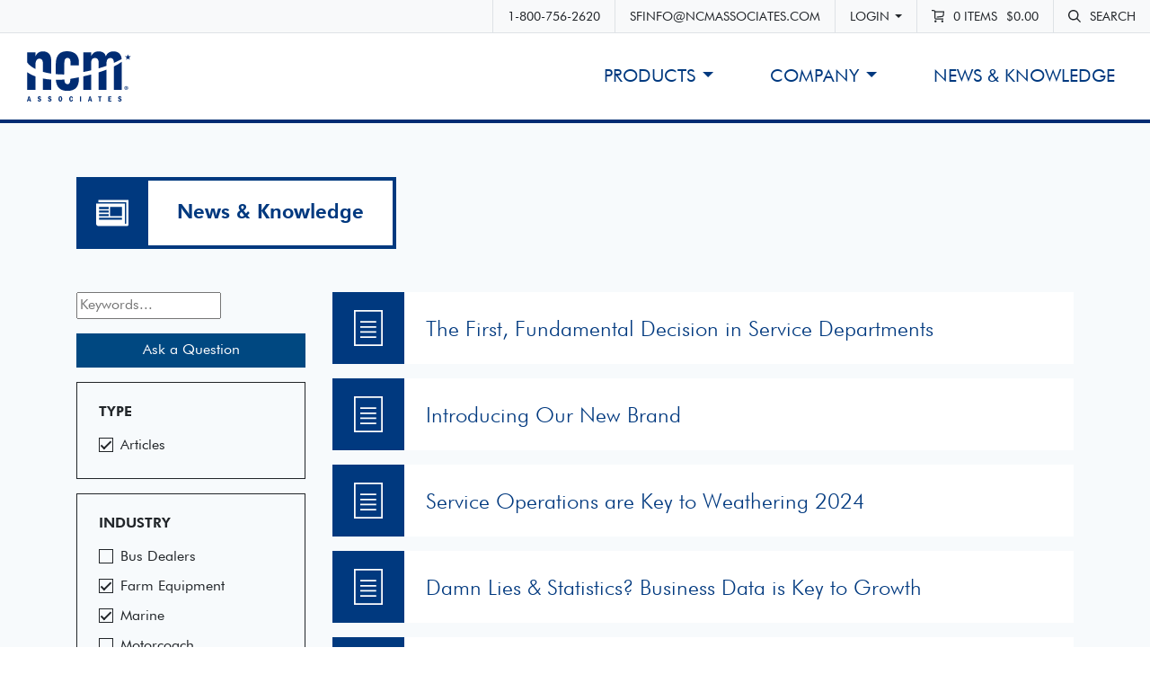

--- FILE ---
content_type: text/html; charset=UTF-8
request_url: https://sf.ncmassociates.com/category/qa/?category=102&industry=61%7C62%7C75%7C76
body_size: 15020
content:
<!DOCTYPE html>
<html lang="en">
  <head>
    <meta charset="utf-8" />
    <meta name="viewport" content="initial-scale=1, width=device-width" />
    <link rel="icon" href="/wp-content/themes/xo/assets/img/favicon-01.ico" sizes="32x32" />
    <link rel="icon" href="/wp-content/themes/xo/assets/svg/favicon-01.svg" type="image/svg+xml" />

<meta name='robots' content='index, follow, max-image-preview:large, max-snippet:-1, max-video-preview:-1' />
	<style>img:is([sizes="auto" i], [sizes^="auto," i]) { contain-intrinsic-size: 3000px 1500px }</style>
	
	<!-- This site is optimized with the Yoast SEO plugin v26.8 - https://yoast.com/product/yoast-seo-wordpress/ -->
	<title>Q&amp;A Archives - NCM ARC</title>
	<meta name="description" content="Have questions about management training, 20 groups, or other Spader Business Management programs/events? Check the Q and A archive!" />
	<link rel="canonical" href="https://sf.ncmassociates.com/category/qa/" />
	<meta property="og:locale" content="en_US" />
	<meta property="og:type" content="article" />
	<meta property="og:title" content="Q&amp;A Archives - NCM ARC" />
	<meta property="og:description" content="Have questions about management training, 20 groups, or other Spader Business Management programs/events? Check the Q and A archive!" />
	<meta property="og:url" content="https://sf.ncmassociates.com/category/qa/" />
	<meta property="og:site_name" content="NCM ARC" />
	<meta name="twitter:card" content="summary_large_image" />
	<script type="application/ld+json" class="yoast-schema-graph">{"@context":"https://schema.org","@graph":[{"@type":"CollectionPage","@id":"https://sf.ncmassociates.com/category/qa/","url":"https://sf.ncmassociates.com/category/qa/","name":"Q&amp;A Archives - NCM ARC","isPartOf":{"@id":"https://sf.ncmassociates.com/#website"},"description":"Have questions about management training, 20 groups, or other Spader Business Management programs/events? Check the Q and A archive!","breadcrumb":{"@id":"https://sf.ncmassociates.com/category/qa/#breadcrumb"},"inLanguage":"en-US"},{"@type":"BreadcrumbList","@id":"https://sf.ncmassociates.com/category/qa/#breadcrumb","itemListElement":[{"@type":"ListItem","position":1,"name":"Home","item":"https://sf.ncmassociates.com/"},{"@type":"ListItem","position":2,"name":"Q&amp;A"}]},{"@type":"WebSite","@id":"https://sf.ncmassociates.com/#website","url":"https://sf.ncmassociates.com/","name":"NCM ARC","description":"","potentialAction":[{"@type":"SearchAction","target":{"@type":"EntryPoint","urlTemplate":"https://sf.ncmassociates.com/?s={search_term_string}"},"query-input":{"@type":"PropertyValueSpecification","valueRequired":true,"valueName":"search_term_string"}}],"inLanguage":"en-US"}]}</script>
	<!-- / Yoast SEO plugin. -->


<link rel='dns-prefetch' href='//www.googletagmanager.com' />
<link rel='stylesheet' id='wc-authorize-net-cim-credit-card-checkout-block-css' href='https://sf.ncmassociates.com/wp-content/plugins/woocommerce-gateway-authorize-net-cim/assets/css/blocks/wc-authorize-net-cim-checkout-block.css?ver=3.10.14' type='text/css' media='all' />
<link rel='stylesheet' id='wc-authorize-net-cim-echeck-checkout-block-css' href='https://sf.ncmassociates.com/wp-content/plugins/woocommerce-gateway-authorize-net-cim/assets/css/blocks/wc-authorize-net-cim-checkout-block.css?ver=3.10.14' type='text/css' media='all' />
<link rel='stylesheet' id='wp-block-library-css' href='https://sf.ncmassociates.com/wp-includes/css/dist/block-library/style.min.css?ver=6.8.3' type='text/css' media='all' />
<style id='classic-theme-styles-inline-css' type='text/css'>
/*! This file is auto-generated */
.wp-block-button__link{color:#fff;background-color:#32373c;border-radius:9999px;box-shadow:none;text-decoration:none;padding:calc(.667em + 2px) calc(1.333em + 2px);font-size:1.125em}.wp-block-file__button{background:#32373c;color:#fff;text-decoration:none}
</style>
<link rel='stylesheet' id='wp-components-css' href='https://sf.ncmassociates.com/wp-includes/css/dist/components/style.min.css?ver=6.8.3' type='text/css' media='all' />
<link rel='stylesheet' id='wp-preferences-css' href='https://sf.ncmassociates.com/wp-includes/css/dist/preferences/style.min.css?ver=6.8.3' type='text/css' media='all' />
<link rel='stylesheet' id='wp-block-editor-css' href='https://sf.ncmassociates.com/wp-includes/css/dist/block-editor/style.min.css?ver=6.8.3' type='text/css' media='all' />
<link rel='stylesheet' id='popup-maker-block-library-style-css' href='https://sf.ncmassociates.com/wp-content/plugins/popup-maker/dist/packages/block-library-style.css?ver=dbea705cfafe089d65f1' type='text/css' media='all' />
<style id='global-styles-inline-css' type='text/css'>
:root{--wp--preset--aspect-ratio--square: 1;--wp--preset--aspect-ratio--4-3: 4/3;--wp--preset--aspect-ratio--3-4: 3/4;--wp--preset--aspect-ratio--3-2: 3/2;--wp--preset--aspect-ratio--2-3: 2/3;--wp--preset--aspect-ratio--16-9: 16/9;--wp--preset--aspect-ratio--9-16: 9/16;--wp--preset--color--black: #000000;--wp--preset--color--cyan-bluish-gray: #abb8c3;--wp--preset--color--white: #ffffff;--wp--preset--color--pale-pink: #f78da7;--wp--preset--color--vivid-red: #cf2e2e;--wp--preset--color--luminous-vivid-orange: #ff6900;--wp--preset--color--luminous-vivid-amber: #fcb900;--wp--preset--color--light-green-cyan: #7bdcb5;--wp--preset--color--vivid-green-cyan: #00d084;--wp--preset--color--pale-cyan-blue: #8ed1fc;--wp--preset--color--vivid-cyan-blue: #0693e3;--wp--preset--color--vivid-purple: #9b51e0;--wp--preset--gradient--vivid-cyan-blue-to-vivid-purple: linear-gradient(135deg,rgba(6,147,227,1) 0%,rgb(155,81,224) 100%);--wp--preset--gradient--light-green-cyan-to-vivid-green-cyan: linear-gradient(135deg,rgb(122,220,180) 0%,rgb(0,208,130) 100%);--wp--preset--gradient--luminous-vivid-amber-to-luminous-vivid-orange: linear-gradient(135deg,rgba(252,185,0,1) 0%,rgba(255,105,0,1) 100%);--wp--preset--gradient--luminous-vivid-orange-to-vivid-red: linear-gradient(135deg,rgba(255,105,0,1) 0%,rgb(207,46,46) 100%);--wp--preset--gradient--very-light-gray-to-cyan-bluish-gray: linear-gradient(135deg,rgb(238,238,238) 0%,rgb(169,184,195) 100%);--wp--preset--gradient--cool-to-warm-spectrum: linear-gradient(135deg,rgb(74,234,220) 0%,rgb(151,120,209) 20%,rgb(207,42,186) 40%,rgb(238,44,130) 60%,rgb(251,105,98) 80%,rgb(254,248,76) 100%);--wp--preset--gradient--blush-light-purple: linear-gradient(135deg,rgb(255,206,236) 0%,rgb(152,150,240) 100%);--wp--preset--gradient--blush-bordeaux: linear-gradient(135deg,rgb(254,205,165) 0%,rgb(254,45,45) 50%,rgb(107,0,62) 100%);--wp--preset--gradient--luminous-dusk: linear-gradient(135deg,rgb(255,203,112) 0%,rgb(199,81,192) 50%,rgb(65,88,208) 100%);--wp--preset--gradient--pale-ocean: linear-gradient(135deg,rgb(255,245,203) 0%,rgb(182,227,212) 50%,rgb(51,167,181) 100%);--wp--preset--gradient--electric-grass: linear-gradient(135deg,rgb(202,248,128) 0%,rgb(113,206,126) 100%);--wp--preset--gradient--midnight: linear-gradient(135deg,rgb(2,3,129) 0%,rgb(40,116,252) 100%);--wp--preset--font-size--small: 13px;--wp--preset--font-size--medium: 20px;--wp--preset--font-size--large: 36px;--wp--preset--font-size--x-large: 42px;--wp--preset--spacing--20: 0.44rem;--wp--preset--spacing--30: 0.67rem;--wp--preset--spacing--40: 1rem;--wp--preset--spacing--50: 1.5rem;--wp--preset--spacing--60: 2.25rem;--wp--preset--spacing--70: 3.38rem;--wp--preset--spacing--80: 5.06rem;--wp--preset--shadow--natural: 6px 6px 9px rgba(0, 0, 0, 0.2);--wp--preset--shadow--deep: 12px 12px 50px rgba(0, 0, 0, 0.4);--wp--preset--shadow--sharp: 6px 6px 0px rgba(0, 0, 0, 0.2);--wp--preset--shadow--outlined: 6px 6px 0px -3px rgba(255, 255, 255, 1), 6px 6px rgba(0, 0, 0, 1);--wp--preset--shadow--crisp: 6px 6px 0px rgba(0, 0, 0, 1);}:where(.is-layout-flex){gap: 0.5em;}:where(.is-layout-grid){gap: 0.5em;}body .is-layout-flex{display: flex;}.is-layout-flex{flex-wrap: wrap;align-items: center;}.is-layout-flex > :is(*, div){margin: 0;}body .is-layout-grid{display: grid;}.is-layout-grid > :is(*, div){margin: 0;}:where(.wp-block-columns.is-layout-flex){gap: 2em;}:where(.wp-block-columns.is-layout-grid){gap: 2em;}:where(.wp-block-post-template.is-layout-flex){gap: 1.25em;}:where(.wp-block-post-template.is-layout-grid){gap: 1.25em;}.has-black-color{color: var(--wp--preset--color--black) !important;}.has-cyan-bluish-gray-color{color: var(--wp--preset--color--cyan-bluish-gray) !important;}.has-white-color{color: var(--wp--preset--color--white) !important;}.has-pale-pink-color{color: var(--wp--preset--color--pale-pink) !important;}.has-vivid-red-color{color: var(--wp--preset--color--vivid-red) !important;}.has-luminous-vivid-orange-color{color: var(--wp--preset--color--luminous-vivid-orange) !important;}.has-luminous-vivid-amber-color{color: var(--wp--preset--color--luminous-vivid-amber) !important;}.has-light-green-cyan-color{color: var(--wp--preset--color--light-green-cyan) !important;}.has-vivid-green-cyan-color{color: var(--wp--preset--color--vivid-green-cyan) !important;}.has-pale-cyan-blue-color{color: var(--wp--preset--color--pale-cyan-blue) !important;}.has-vivid-cyan-blue-color{color: var(--wp--preset--color--vivid-cyan-blue) !important;}.has-vivid-purple-color{color: var(--wp--preset--color--vivid-purple) !important;}.has-black-background-color{background-color: var(--wp--preset--color--black) !important;}.has-cyan-bluish-gray-background-color{background-color: var(--wp--preset--color--cyan-bluish-gray) !important;}.has-white-background-color{background-color: var(--wp--preset--color--white) !important;}.has-pale-pink-background-color{background-color: var(--wp--preset--color--pale-pink) !important;}.has-vivid-red-background-color{background-color: var(--wp--preset--color--vivid-red) !important;}.has-luminous-vivid-orange-background-color{background-color: var(--wp--preset--color--luminous-vivid-orange) !important;}.has-luminous-vivid-amber-background-color{background-color: var(--wp--preset--color--luminous-vivid-amber) !important;}.has-light-green-cyan-background-color{background-color: var(--wp--preset--color--light-green-cyan) !important;}.has-vivid-green-cyan-background-color{background-color: var(--wp--preset--color--vivid-green-cyan) !important;}.has-pale-cyan-blue-background-color{background-color: var(--wp--preset--color--pale-cyan-blue) !important;}.has-vivid-cyan-blue-background-color{background-color: var(--wp--preset--color--vivid-cyan-blue) !important;}.has-vivid-purple-background-color{background-color: var(--wp--preset--color--vivid-purple) !important;}.has-black-border-color{border-color: var(--wp--preset--color--black) !important;}.has-cyan-bluish-gray-border-color{border-color: var(--wp--preset--color--cyan-bluish-gray) !important;}.has-white-border-color{border-color: var(--wp--preset--color--white) !important;}.has-pale-pink-border-color{border-color: var(--wp--preset--color--pale-pink) !important;}.has-vivid-red-border-color{border-color: var(--wp--preset--color--vivid-red) !important;}.has-luminous-vivid-orange-border-color{border-color: var(--wp--preset--color--luminous-vivid-orange) !important;}.has-luminous-vivid-amber-border-color{border-color: var(--wp--preset--color--luminous-vivid-amber) !important;}.has-light-green-cyan-border-color{border-color: var(--wp--preset--color--light-green-cyan) !important;}.has-vivid-green-cyan-border-color{border-color: var(--wp--preset--color--vivid-green-cyan) !important;}.has-pale-cyan-blue-border-color{border-color: var(--wp--preset--color--pale-cyan-blue) !important;}.has-vivid-cyan-blue-border-color{border-color: var(--wp--preset--color--vivid-cyan-blue) !important;}.has-vivid-purple-border-color{border-color: var(--wp--preset--color--vivid-purple) !important;}.has-vivid-cyan-blue-to-vivid-purple-gradient-background{background: var(--wp--preset--gradient--vivid-cyan-blue-to-vivid-purple) !important;}.has-light-green-cyan-to-vivid-green-cyan-gradient-background{background: var(--wp--preset--gradient--light-green-cyan-to-vivid-green-cyan) !important;}.has-luminous-vivid-amber-to-luminous-vivid-orange-gradient-background{background: var(--wp--preset--gradient--luminous-vivid-amber-to-luminous-vivid-orange) !important;}.has-luminous-vivid-orange-to-vivid-red-gradient-background{background: var(--wp--preset--gradient--luminous-vivid-orange-to-vivid-red) !important;}.has-very-light-gray-to-cyan-bluish-gray-gradient-background{background: var(--wp--preset--gradient--very-light-gray-to-cyan-bluish-gray) !important;}.has-cool-to-warm-spectrum-gradient-background{background: var(--wp--preset--gradient--cool-to-warm-spectrum) !important;}.has-blush-light-purple-gradient-background{background: var(--wp--preset--gradient--blush-light-purple) !important;}.has-blush-bordeaux-gradient-background{background: var(--wp--preset--gradient--blush-bordeaux) !important;}.has-luminous-dusk-gradient-background{background: var(--wp--preset--gradient--luminous-dusk) !important;}.has-pale-ocean-gradient-background{background: var(--wp--preset--gradient--pale-ocean) !important;}.has-electric-grass-gradient-background{background: var(--wp--preset--gradient--electric-grass) !important;}.has-midnight-gradient-background{background: var(--wp--preset--gradient--midnight) !important;}.has-small-font-size{font-size: var(--wp--preset--font-size--small) !important;}.has-medium-font-size{font-size: var(--wp--preset--font-size--medium) !important;}.has-large-font-size{font-size: var(--wp--preset--font-size--large) !important;}.has-x-large-font-size{font-size: var(--wp--preset--font-size--x-large) !important;}
:where(.wp-block-post-template.is-layout-flex){gap: 1.25em;}:where(.wp-block-post-template.is-layout-grid){gap: 1.25em;}
:where(.wp-block-columns.is-layout-flex){gap: 2em;}:where(.wp-block-columns.is-layout-grid){gap: 2em;}
:root :where(.wp-block-pullquote){font-size: 1.5em;line-height: 1.6;}
</style>
<link rel='stylesheet' id='woocommerce-layout-css' href='https://sf.ncmassociates.com/wp-content/plugins/woocommerce/assets/css/woocommerce-layout.css?ver=8.2.3' type='text/css' media='all' />
<link rel='stylesheet' id='woocommerce-smallscreen-css' href='https://sf.ncmassociates.com/wp-content/plugins/woocommerce/assets/css/woocommerce-smallscreen.css?ver=8.2.3' type='text/css' media='only screen and (max-width: 768px)' />
<link rel='stylesheet' id='woocommerce-general-css' href='https://sf.ncmassociates.com/wp-content/plugins/woocommerce/assets/css/woocommerce.css?ver=8.2.3' type='text/css' media='all' />
<style id='woocommerce-inline-inline-css' type='text/css'>
.woocommerce form .form-row .required { visibility: visible; }
</style>
<link rel='stylesheet' id='spader-bootstrap-css' href='https://sf.ncmassociates.com/wp-content/themes/xo/assets/vendor/bootstrap/4.5.0/css/bootstrap.min.css' type='text/css' media='all' />
<link rel='stylesheet' id='spader-fancybox-css' href='https://sf.ncmassociates.com/wp-content/themes/xo/assets/vendor/fancybox/2.1.5/jquery.fancybox.css' type='text/css' media='all' />
<link rel='stylesheet' id='spader-slick-css' href='https://sf.ncmassociates.com/wp-content/themes/xo/assets/vendor/slick/1.8.0/slick.css' type='text/css' media='all' />
<link rel='stylesheet' id='spader-app-css' href='https://sf.ncmassociates.com/wp-content/themes/xo/assets/css/app.css?id=cde4645656e981abc6d0' type='text/css' media='all' />
<link rel='stylesheet' id='spader-tailwind-css' href='https://sf.ncmassociates.com/wp-content/themes/xo/assets/css/tailwind.css?id=3ba701edb0364b349f1c' type='text/css' media='all' />
<link rel='stylesheet' id='spader-style-css' href='https://sf.ncmassociates.com/wp-content/themes/xo/style.css?ver=1769781154' type='text/css' media='all' />
<link rel='stylesheet' id='sv-wc-payment-gateway-payment-form-v5_15_12-css' href='https://sf.ncmassociates.com/wp-content/plugins/woocommerce-gateway-authorize-net-cim/vendor/skyverge/wc-plugin-framework/woocommerce/payment-gateway/assets/css/frontend/sv-wc-payment-gateway-payment-form.min.css?ver=5.15.12' type='text/css' media='all' />
<script type="text/template" id="tmpl-variation-template">
	<div class="woocommerce-variation-description">{{{ data.variation.variation_description }}}</div>
	<div class="woocommerce-variation-price">{{{ data.variation.price_html }}}</div>
	<div class="woocommerce-variation-availability">{{{ data.variation.availability_html }}}</div>
</script>
<script type="text/template" id="tmpl-unavailable-variation-template">
	<p>Sorry, this product is unavailable. Please choose a different combination.</p>
</script>
<script type="text/javascript" src="https://sf.ncmassociates.com/wp-includes/js/jquery/jquery.min.js?ver=3.7.1" id="jquery-core-js"></script>
<script type="text/javascript" src="https://sf.ncmassociates.com/wp-includes/js/jquery/jquery-migrate.min.js?ver=3.4.1" id="jquery-migrate-js"></script>
<script type="text/javascript" id="google-analytics-opt-out-js-after">
/* <![CDATA[ */
			var gaProperty = 'G-ZW8BH3EJDD';
			var disableStr = 'ga-disable-' + gaProperty;
			if ( document.cookie.indexOf( disableStr + '=true' ) > -1 ) {
				window[disableStr] = true;
			}
			function gaOptout() {
				document.cookie = disableStr + '=true; expires=Thu, 31 Dec 2099 23:59:59 UTC; path=/';
				window[disableStr] = true;
			}
/* ]]> */
</script>
<script type="text/javascript" async src="https://www.googletagmanager.com/gtag/js?id=G-ZW8BH3EJDD" id="google-tag-manager-js"></script>
<script type="text/javascript" id="google-tag-manager-js-after">
/* <![CDATA[ */
		window.dataLayer = window.dataLayer || [];
		function gtag(){dataLayer.push(arguments);}
		gtag('js', new Date());
		gtag('set', 'developer_id.dOGY3NW', true);

		gtag('config', 'G-ZW8BH3EJDD', {
			'allow_google_signals': false,
			'link_attribution': false,
			'anonymize_ip': false,
			'linker':{
				'domains': [],
				'allow_incoming': false,
			},
			'custom_map': {
				'dimension1': 'logged_in'
			},
			'logged_in': 'no'
		} );

		
		
/* ]]> */
</script>
<script>  var el_i13_login_captcha=null; var el_i13_register_captcha=null; </script>	<noscript><style>.woocommerce-product-gallery{ opacity: 1 !important; }</style></noscript>
	
  </head>
  <body class="archive body category category-136 category-qa theme-xo woocommerce-no-js wp-theme-xo">

    <nav class="secondary-nav">
      <ul class="secondary-nav__list">
        <li class="secondary-nav__item">
          <a
            href="tel:18007562620"
            title="Call NCM Associates">
            <span>1-800-756-2620</span>
          </a>
        </li>
        <li class="secondary-nav__item">
          <a
            href="mailto:sf&#105;&#110;&#102;o&#64;n&#99;&#109;&#97;&#115;&#115;oci&#97;&#116;e&#115;&#46;com"
            title="Email NCM Associates">
            <span>&#115;fin&#102;&#111;&#64;&#110;c&#109;a&#115;s&#111;&#99;&#105;&#97;te&#115;.&#99;&#111;m</span>
          </a>
        </li>
                  <li class="secondary-nav__item">
            <a
              id="account-dropdown"
              class="dropdown-toggle"
              href="/my-account/"
              title="Login to your account"
              data-toggle="dropdown"
              aria-expanded="false"
              aria-haspopup="true">
              <span>Login</span>
            </a>
            <div
              class="dropdown-menu dropdown-menu-right"
              aria-labelledby="account-dropdown">
              <a href="/my-account/?dest=ondemand">On-Demand</a>
              <a href="https://sfportal.ncmassociates.com" target="_blank">Client Portal</a>
              <a href="https://eta.ncmassociates.com" target="_blank">ETA</a>
              <a href="https://fr.ncmassociates.com" target="_blank">Flat Rates</a>
              <a href="https://jobtrack.ncmassociates.com" target="_blank">JobTRACK System</a>
              <a href="https://pp.ncmassociates.com" target="_blank">Profit Planner</a>
              <a href="/my-account/?dest=myaccount">My Account</a>
                          </div><!-- .dropdown-menu -->
          </li>
                <li class="secondary-nav__item">
          <a
            class="cart-contents"
            href="https://sf.ncmassociates.com/cart/"
            title="View your shopping cart">
            <svg xmlns="http://www.w3.org/2000/svg" viewBox="0 0 100 100"><path d="M100 11l-.4 4.6c-.1 1-1.7 23.5-2.5 28.3-1 6.8-6.8 11.9-14.8 13-5 .7-31 3.7-41.7 5v-8.5c11.2-1.4 35.8-4.2 40.6-4.9 4.2-.5 7-2.8 7.5-5.9.5-3 1.4-14.7 2.1-23.1H30.5v44c0 3.1 2.2 5.1 5.6 5.1h57.1v8.5H36.1C28 77.1 22 71.3 22 63.5V15.1c0-3.1-2.9-5.8-6.2-5.8H0V.8h15.8C22.3.8 28 5.1 29.8 11H100zM39 90.7c0 4.7-3.8 8.5-8.5 8.5S22 95.3 22 90.7s3.8-8.5 8.5-8.5S39 86 39 90.7zm54.2 0c0 4.7-3.8 8.5-8.5 8.5s-8.5-3.8-8.5-8.5 3.8-8.5 8.5-8.5 8.5 3.8 8.5 8.5z"/></svg>            <span class="cart-contents-count">0 items</span>
            <span class="cart-contents-subtotal"><span class="woocommerce-Price-amount amount"><span class="woocommerce-Price-currencySymbol">&#036;</span>0.00</span></span>
          </a>
        </li>
        <li class="secondary-nav__item">
          <button
            type="button"
            data-target="#search-modal"
            data-toggle="modal"
            aria-expanded="false">
            <svg xmlns="http://www.w3.org/2000/svg" viewBox="0 0 100 100"><path d="M92.9 100L66.4 73.5c-7.2 5.6-16 8.7-25.3 8.7-11 0-21.3-4.3-29.1-12C4.3 62.4 0 52.1 0 41.1S4.3 19.8 12 12C19.8 4.3 30.1 0 41.1 0s21.3 4.3 29.1 12c7.8 7.7 12.1 18.1 12.1 29.1 0 9.3-3.1 18.1-8.7 25.3L100 92.9l-7.1 7.1zM41.1 72.2c8.3 0 16.1-3.2 22-9.1 5.9-5.9 9.1-13.7 9.1-22S69 25 63.1 19.1c-5.9-5.9-13.7-9.1-22-9.1s-16.1 3.2-22 9.1C13.2 25 10 32.8 10 41.1s3.2 16.1 9.1 22c5.9 5.9 13.7 9.1 22 9.1z"/></svg>            <span>Search</span>
          </button>
        </li>
      </ul>
    </nav>

    <div
      id="search-modal"
      class="modal fade"
      role="dialog"
      tabindex="-1"
      aria-labelledby="search-modal-label"
      aria-hidden="true">
      <div class="modal-dialog" role="document">
        <div class="modal-content">
          <div class="modal-header">
            <h4 id="search-modal-label" class="modal-title">Search sf.ncmassociates.com</h4>
            <button type="button" class="close" data-dismiss="modal" aria-label="Close">
              <span aria-hidden="true">&times;</span>
            </button>
          </div><!-- .modal-header -->
          <div class="modal-body">
            <form action="/" method="GET">
              <div class="input-group">
                <input
                  class="form-control"
                  name="s"
                  type="text"
                  placeholder="Keywords..."
                  value=""
                  aria-label="Keywords"
                  aria-describedby="search-button" />
                <div class="input-group-append">
                  <button
                    id="search-button"
                    class="btn btn-primary"
                    type="submit">Search</button>
                </div><!-- .input-group-append -->
              </div><!-- .input-group -->
            </form>
          </div><!-- .modal-body -->
        </div><!-- .modal-content -->
      </div><!-- .modal-dialog -->
    </div><!-- #search-modal -->

    <header class="mast">
      <a class="mast-logo" href="/">
        <img
          src="/wp-content/themes/xo/assets/svg/logo-09.svg"
          alt="NCM Associates" />
      </a>
      <nav class="primary-nav">
        <ul class="primary-nav__list">
          <li class="primary-nav__item">
            <a
              id="products-dropdown"
              class="dropdown-toggle dropdown-toggle-lg"
              href="/training/"
              data-toggle="dropdown"
              aria-expanded="false"
              aria-haspopup="true">Products</a>
            <div
              class="dropdown-menu dropdown-menu-lg dropdown-menu-right"
              aria-labelledby="products-dropdown">
              <a href="/training/">Training</a>
              <a href="/20-groups/">20 Groups</a>
              <a href="/consulting-coaching/">Consulting &amp; Coaching</a>
              <a href="/tool-box/">Tool Box</a>
              <a href="/on-site-development/">On-Site Development</a>
                          </div><!-- .dropdown-menu -->
          </li>
          <li class="primary-nav__item">
            <a
              id="company-dropdown"
              class="dropdown-toggle dropdown-toggle-lg"
              href="/about/"
              data-toggle="dropdown"
              aria-expanded="false"
              aria-haspopup="true">Company</a>
            <div
              class="dropdown-menu dropdown-menu-lg dropdown-menu-right"
              aria-labelledby="company-dropdown">
              <a href="/about/contact-us/">Contact Us</a>
              <a href="https://ncmassociates.com/about-us/careers" rel="noopener noreferrer" target="_blank">Careers</a>
              <a href="/profiles/">Profiles</a>
              <a href="/calendar/">Calendar</a>
            </div><!-- .dropdown-menu -->
          </li>
          <li class="primary-nav__item">
            <a href="/news/">News &amp; Knowledge</a>
          </li>
        </ul>
      </nav>
      <button
        class="burger"
        type="button"
        data-target="#mobile-nav-collapse"
        data-toggle="collapse"
        aria-controls="mobile-nav-collapse"
        aria-expanded="false">
        <span class="burger__bar burger__bar--1"></span>
        <span class="burger__bar burger__bar--2"></span>
        <span class="burger__bar burger__bar--3"></span>
      </button>
    </header>

    <main class="main">

      <div id="mobile-nav-collapse" class="collapse" tabindex="-1">
        <nav class="mobile-nav">
          <h6>Products</h6>
          <ul>
            <li><a href="/training/">Training</a></li>
            <li><a href="/20-groups/">20 Groups</a></li>
            <li><a href="/consulting-coaching/">Consulting &amp; Coaching</a></li>
            <li><a href="/tool-box/">Tool Box</a></li>
            <li><a href="/on-site-development/">On-Site Development</a></li>
                      </ul>
          <hr>
          <h6 class="mt-4">Company</h6>
          <ul>
            <li><a href="https://ncmassociates.com/about-us/careers" rel="noopener noreferrer" target="_blank">Careers</a></li>
            <li><a href="/profiles/">Profiles</a></li>
            <li><a href="/calendar/">Calendar</a></li>
          </ul>
          <hr>
          <h6 class="mt-4">News &amp; Knowledge</h6>
          <ul>
            <li><a href="/news/">News &amp; Knowledge</a></li>
          </ul>
          <hr>
          <ul>
            <li><span>1-800-756-2620</span></li>
            <li><a href="mailto:&#115;finf&#111;&#64;&#110;cm&#97;s&#115;&#111;&#99;i&#97;t&#101;s.&#99;o&#109;">&#115;&#102;&#105;&#110;f&#111;&#64;&#110;&#99;masso&#99;&#105;&#97;&#116;&#101;&#115;&#46;c&#111;m</a></li>
            <li><a href="#search-modal" data-toggle="modal" aria-expanded="false">Search</a></li>
            <li>
                              <a
                  id="mobile-account-dropdown"
                  href="#mobile-account-collapse"
                  role="button"
                  title="Login to your account"
                  data-toggle="collapse"
                  aria-expanded="false"
                  aria-controls="mobile-account-collapse">
                  Login
                </a>
                            <div id="mobile-account-collapse" class="collapse">
                <div class="mobile-nav__dropdown">
                  <a href="/my-account/?dest=ondemand">On-Demand -</a>
                  <a href="https://sfportal.ncmassociates.com" target="_blank">Client Portal -</a>
                  <a href="https://eta.ncmassociates.com" target="_blank">ETA -</a>
                  <a href="https://fr.ncmassociates.com" target="_blank">Flat Rates -</a>
                  <a href="https://jobtrack.ncmassociates.com" target="_blank">JobTRACK System -</a>
                  <a href="https://pp.ncmassociates.com" target="_blank">Profit Planner -</a>
                  <a href="/my-account/?dest=myaccount">My Account -</a>
                                  </div>
              </div>
            </li>
            <li>
              <a
                class="cart-contents"
                href="https://sf.ncmassociates.com/cart/"
                title="View your shopping cart">
                <span class="cart-contents-count">0 items</span>
                <span class="cart-contents-subtotal"><span class="woocommerce-Price-amount amount"><span class="woocommerce-Price-currencySymbol">&#036;</span>0.00</span></span>
              </a>
            </li>
          </ul>
        </nav>
      </div><!-- #mobile-nav-collapse -->

      

<section class="section bg-gray-100">
  <div class="container">

    <div class="c-actions">
      <div class="c-icon-title">
        <span class="c-icon-title__icon"><svg xmlns="http://www.w3.org/2000/svg" viewBox="0 0 100 100"><path d="M7 9.5v7h86v65.1c0 1.3-.7 2.4-2 2.4s-2-1.1-2-2.4V20.5H0v63.6c0 3.1 4.4 6.4 6.9 6.4h88.5c3 0 4.6-2.4 4.6-5.4V9.5H7zm2 22h30v7H9v-7zm0 11h30v6H9v-6zm0 11h30v6H9v-6zm71 17H9v-6h71v6zm0-11H43v-28h37v28z"/></svg></span>
        <h2 class="c-icon-title__title">
          <a href="/news/">News &amp; Knowledge</a>
        </h2>
      </div>
    </div>

    <div class="row">

      <div class="col-12 col-md-3 mb-4">
        <div class="sidebar">
          
<form action="/news/" class="form" method="GET">
  <input
    class="input"
    name="s"
    placeholder="Keywords..."
    type="text"
    value="">
</form>
          <a class="btn btn-block btn-primary mb-3" href="/ask/">Ask a Question</a>
          
<div class="filter-box">
  <h4>Type</h4>
      <div class="filter-item is-active">
      <div class="filter-item__check"></div>
      <div class="filter-item__link">
        <a href="/category/qa/?industry=61%7C62%7C75%7C76">Articles</a>
      </div>
    </div>
  </div>
          
<div class="filter-box">
  <h4>Industry</h4>
      <div class="filter-item">
      <div class="filter-item__check"></div>
      <div class="filter-item__link">
        <a href="/category/qa/?category=102&#038;industry=61|62|75|76|126">Bus Dealers</a>
      </div>
    </div>
      <div class="filter-item is-active">
      <div class="filter-item__check"></div>
      <div class="filter-item__link">
        <a href="/category/qa/?category=102&#038;industry=62|75|76">Farm Equipment</a>
      </div>
    </div>
      <div class="filter-item is-active">
      <div class="filter-item__check"></div>
      <div class="filter-item__link">
        <a href="/category/qa/?category=102&#038;industry=61|75|76">Marine</a>
      </div>
    </div>
      <div class="filter-item">
      <div class="filter-item__check"></div>
      <div class="filter-item__link">
        <a href="/category/qa/?category=102&#038;industry=61|62|63|75|76">Motorcoach</a>
      </div>
    </div>
      <div class="filter-item">
      <div class="filter-item__check"></div>
      <div class="filter-item__link">
        <a href="/category/qa/?category=102&#038;industry=61|62|74|75|76">Powersports</a>
      </div>
    </div>
      <div class="filter-item is-active">
      <div class="filter-item__check"></div>
      <div class="filter-item__link">
        <a href="/category/qa/?category=102&#038;industry=61|62|76">RV</a>
      </div>
    </div>
      <div class="filter-item is-active">
      <div class="filter-item__check"></div>
      <div class="filter-item__link">
        <a href="/category/qa/?category=102&#038;industry=61|62|75">Trailer</a>
      </div>
    </div>
  </div>
        </div>
      </div>

      <div class="col-12 col-md-9 mb-4">
                              
<div class="post-card post-12469 post type-post status-publish format-standard hentry category-articles xo_industry-bus-dealers xo_industry-farm-equipment xo_industry-marine xo_industry-powersports xo_industry-rv xo_industry-trailer">
  <div class="post-card__wrapper">
    <div class="post-card__icon">
      <svg xmlns="http://www.w3.org/2000/svg" viewBox="0 0 500 500"><path d="M449.6 500H50.4V0h399.3v500zM72 478.3h356V21.7H72v456.6z"/><path d="M138.2 153.4h222.1v21.7H138.2zM138.2 223.8h222.1v21.7H138.2zM138.2 294.2h222.1v21.7H138.2zM138.2 364.6h222.1v21.7H138.2z"/></svg>    </div>
    <div class="post-card__content">
      <h4><a href="https://sf.ncmassociates.com/2024/08/07/the-first-fundamental-decision-in-service-departments/">The First, Fundamental Decision in Service Departments</a></h4>
    </div>
    <div class="post-card__plus">
      <svg xmlns="http://www.w3.org/2000/svg" viewBox="0 0 39.33 39.33"><defs><style>.cls-1{fill:url(#linear-gradient)}.cls-2{fill:#fff}</style><linearGradient id="linear-gradient" y1="19.67" x2="39.33" y2="19.67" gradientUnits="userSpaceOnUse"><stop offset="0" stop-color="#7bd6ce"/><stop offset="1" stop-color="#6680ad"/></linearGradient></defs><title>Asset 3</title><g id="Layer_2" data-name="Layer 2"><g id="Layer_2-2" data-name="Layer 2"><circle class="cls-1" cx="19.67" cy="19.67" r="19.67"/><path class="cls-2" d="M29.7 22.72h-7v7h-6.09v-7h-7v-6.1h7v-7h6.11v7h7z"/></g></g></svg>    </div>
  </div>
</div>
                      
<div class="post-card post-12300 post type-post status-publish format-standard hentry category-articles xo_industry-bus-dealers xo_industry-farm-equipment xo_industry-marine xo_industry-motorcoach xo_industry-powersports xo_industry-rv xo_industry-trailer">
  <div class="post-card__wrapper">
    <div class="post-card__icon">
      <svg xmlns="http://www.w3.org/2000/svg" viewBox="0 0 500 500"><path d="M449.6 500H50.4V0h399.3v500zM72 478.3h356V21.7H72v456.6z"/><path d="M138.2 153.4h222.1v21.7H138.2zM138.2 223.8h222.1v21.7H138.2zM138.2 294.2h222.1v21.7H138.2zM138.2 364.6h222.1v21.7H138.2z"/></svg>    </div>
    <div class="post-card__content">
      <h4><a href="https://sf.ncmassociates.com/2024/06/17/introducing-our-new-brand/">Introducing Our New Brand</a></h4>
    </div>
    <div class="post-card__plus">
      <svg xmlns="http://www.w3.org/2000/svg" viewBox="0 0 39.33 39.33"><defs><style>.cls-1{fill:url(#linear-gradient)}.cls-2{fill:#fff}</style><linearGradient id="linear-gradient" y1="19.67" x2="39.33" y2="19.67" gradientUnits="userSpaceOnUse"><stop offset="0" stop-color="#7bd6ce"/><stop offset="1" stop-color="#6680ad"/></linearGradient></defs><title>Asset 3</title><g id="Layer_2" data-name="Layer 2"><g id="Layer_2-2" data-name="Layer 2"><circle class="cls-1" cx="19.67" cy="19.67" r="19.67"/><path class="cls-2" d="M29.7 22.72h-7v7h-6.09v-7h-7v-6.1h7v-7h6.11v7h7z"/></g></g></svg>    </div>
  </div>
</div>
                      
<div class="post-card post-12023 post type-post status-publish format-standard hentry category-articles xo_industry-bus-dealers xo_industry-farm-equipment xo_industry-marine xo_industry-powersports xo_industry-rv xo_industry-trailer">
  <div class="post-card__wrapper">
    <div class="post-card__icon">
      <svg xmlns="http://www.w3.org/2000/svg" viewBox="0 0 500 500"><path d="M449.6 500H50.4V0h399.3v500zM72 478.3h356V21.7H72v456.6z"/><path d="M138.2 153.4h222.1v21.7H138.2zM138.2 223.8h222.1v21.7H138.2zM138.2 294.2h222.1v21.7H138.2zM138.2 364.6h222.1v21.7H138.2z"/></svg>    </div>
    <div class="post-card__content">
      <h4><a href="https://sf.ncmassociates.com/2024/04/08/service-operations-are-key-to-weathering-2024/">Service Operations are Key to Weathering 2024</a></h4>
    </div>
    <div class="post-card__plus">
      <svg xmlns="http://www.w3.org/2000/svg" viewBox="0 0 39.33 39.33"><defs><style>.cls-1{fill:url(#linear-gradient)}.cls-2{fill:#fff}</style><linearGradient id="linear-gradient" y1="19.67" x2="39.33" y2="19.67" gradientUnits="userSpaceOnUse"><stop offset="0" stop-color="#7bd6ce"/><stop offset="1" stop-color="#6680ad"/></linearGradient></defs><title>Asset 3</title><g id="Layer_2" data-name="Layer 2"><g id="Layer_2-2" data-name="Layer 2"><circle class="cls-1" cx="19.67" cy="19.67" r="19.67"/><path class="cls-2" d="M29.7 22.72h-7v7h-6.09v-7h-7v-6.1h7v-7h6.11v7h7z"/></g></g></svg>    </div>
  </div>
</div>
                      
<div class="post-card post-10867 post type-post status-publish format-standard hentry category-articles xo_industry-bus-dealers xo_industry-farm-equipment xo_industry-marine xo_industry-powersports xo_industry-rv xo_industry-trailer">
  <div class="post-card__wrapper">
    <div class="post-card__icon">
      <svg xmlns="http://www.w3.org/2000/svg" viewBox="0 0 500 500"><path d="M449.6 500H50.4V0h399.3v500zM72 478.3h356V21.7H72v456.6z"/><path d="M138.2 153.4h222.1v21.7H138.2zM138.2 223.8h222.1v21.7H138.2zM138.2 294.2h222.1v21.7H138.2zM138.2 364.6h222.1v21.7H138.2z"/></svg>    </div>
    <div class="post-card__content">
      <h4><a href="https://sf.ncmassociates.com/2023/06/06/damn-lies-statistics-business-data-is-key-to-growth/">Damn Lies &#038; Statistics? Business Data is Key to Growth</a></h4>
    </div>
    <div class="post-card__plus">
      <svg xmlns="http://www.w3.org/2000/svg" viewBox="0 0 39.33 39.33"><defs><style>.cls-1{fill:url(#linear-gradient)}.cls-2{fill:#fff}</style><linearGradient id="linear-gradient" y1="19.67" x2="39.33" y2="19.67" gradientUnits="userSpaceOnUse"><stop offset="0" stop-color="#7bd6ce"/><stop offset="1" stop-color="#6680ad"/></linearGradient></defs><title>Asset 3</title><g id="Layer_2" data-name="Layer 2"><g id="Layer_2-2" data-name="Layer 2"><circle class="cls-1" cx="19.67" cy="19.67" r="19.67"/><path class="cls-2" d="M29.7 22.72h-7v7h-6.09v-7h-7v-6.1h7v-7h6.11v7h7z"/></g></g></svg>    </div>
  </div>
</div>
                      
<div class="post-card post-9876 post type-post status-publish format-standard hentry category-articles xo_industry-bus-dealers xo_industry-farm-equipment xo_industry-marine xo_industry-powersports xo_industry-rv xo_industry-trailer">
  <div class="post-card__wrapper">
    <div class="post-card__icon">
      <svg xmlns="http://www.w3.org/2000/svg" viewBox="0 0 500 500"><path d="M449.6 500H50.4V0h399.3v500zM72 478.3h356V21.7H72v456.6z"/><path d="M138.2 153.4h222.1v21.7H138.2zM138.2 223.8h222.1v21.7H138.2zM138.2 294.2h222.1v21.7H138.2zM138.2 364.6h222.1v21.7H138.2z"/></svg>    </div>
    <div class="post-card__content">
      <h4><a href="https://sf.ncmassociates.com/2022/08/15/magic-inventory/">Magic Inventory</a></h4>
    </div>
    <div class="post-card__plus">
      <svg xmlns="http://www.w3.org/2000/svg" viewBox="0 0 39.33 39.33"><defs><style>.cls-1{fill:url(#linear-gradient)}.cls-2{fill:#fff}</style><linearGradient id="linear-gradient" y1="19.67" x2="39.33" y2="19.67" gradientUnits="userSpaceOnUse"><stop offset="0" stop-color="#7bd6ce"/><stop offset="1" stop-color="#6680ad"/></linearGradient></defs><title>Asset 3</title><g id="Layer_2" data-name="Layer 2"><g id="Layer_2-2" data-name="Layer 2"><circle class="cls-1" cx="19.67" cy="19.67" r="19.67"/><path class="cls-2" d="M29.7 22.72h-7v7h-6.09v-7h-7v-6.1h7v-7h6.11v7h7z"/></g></g></svg>    </div>
  </div>
</div>
                      
<div class="post-card post-9404 post type-post status-publish format-standard hentry category-articles xo_industry-bus-dealers xo_industry-farm-equipment xo_industry-marine xo_industry-powersports xo_industry-rv xo_industry-trailer">
  <div class="post-card__wrapper">
    <div class="post-card__icon">
      <svg xmlns="http://www.w3.org/2000/svg" viewBox="0 0 500 500"><path d="M449.6 500H50.4V0h399.3v500zM72 478.3h356V21.7H72v456.6z"/><path d="M138.2 153.4h222.1v21.7H138.2zM138.2 223.8h222.1v21.7H138.2zM138.2 294.2h222.1v21.7H138.2zM138.2 364.6h222.1v21.7H138.2z"/></svg>    </div>
    <div class="post-card__content">
      <h4><a href="https://sf.ncmassociates.com/2022/03/25/this-year-can-be-yours-for-the-taking/">This Year Can Be Yours For the Taking</a></h4>
    </div>
    <div class="post-card__plus">
      <svg xmlns="http://www.w3.org/2000/svg" viewBox="0 0 39.33 39.33"><defs><style>.cls-1{fill:url(#linear-gradient)}.cls-2{fill:#fff}</style><linearGradient id="linear-gradient" y1="19.67" x2="39.33" y2="19.67" gradientUnits="userSpaceOnUse"><stop offset="0" stop-color="#7bd6ce"/><stop offset="1" stop-color="#6680ad"/></linearGradient></defs><title>Asset 3</title><g id="Layer_2" data-name="Layer 2"><g id="Layer_2-2" data-name="Layer 2"><circle class="cls-1" cx="19.67" cy="19.67" r="19.67"/><path class="cls-2" d="M29.7 22.72h-7v7h-6.09v-7h-7v-6.1h7v-7h6.11v7h7z"/></g></g></svg>    </div>
  </div>
</div>
                      
<div class="post-card post-9245 post type-post status-publish format-standard hentry category-articles xo_industry-bus-dealers xo_industry-farm-equipment xo_industry-marine xo_industry-powersports xo_industry-rv xo_industry-trailer">
  <div class="post-card__wrapper">
    <div class="post-card__icon">
      <svg xmlns="http://www.w3.org/2000/svg" viewBox="0 0 500 500"><path d="M449.6 500H50.4V0h399.3v500zM72 478.3h356V21.7H72v456.6z"/><path d="M138.2 153.4h222.1v21.7H138.2zM138.2 223.8h222.1v21.7H138.2zM138.2 294.2h222.1v21.7H138.2zM138.2 364.6h222.1v21.7H138.2z"/></svg>    </div>
    <div class="post-card__content">
      <h4><a href="https://sf.ncmassociates.com/2022/02/07/internal-discounting-culture-killer-that-wont-go-away/">Internal Discounting: Culture Killer That Won&#8217;t Go Away!</a></h4>
    </div>
    <div class="post-card__plus">
      <svg xmlns="http://www.w3.org/2000/svg" viewBox="0 0 39.33 39.33"><defs><style>.cls-1{fill:url(#linear-gradient)}.cls-2{fill:#fff}</style><linearGradient id="linear-gradient" y1="19.67" x2="39.33" y2="19.67" gradientUnits="userSpaceOnUse"><stop offset="0" stop-color="#7bd6ce"/><stop offset="1" stop-color="#6680ad"/></linearGradient></defs><title>Asset 3</title><g id="Layer_2" data-name="Layer 2"><g id="Layer_2-2" data-name="Layer 2"><circle class="cls-1" cx="19.67" cy="19.67" r="19.67"/><path class="cls-2" d="M29.7 22.72h-7v7h-6.09v-7h-7v-6.1h7v-7h6.11v7h7z"/></g></g></svg>    </div>
  </div>
</div>
                                  </div>

    </div>

  </div>
</section>


    </main>

    <section class="section section--border-top">
      <div class="container">
        
<div class="widget mb-4 mb-lg-5">

  <header class="widget__header">
    <h2>Recent News &amp; Knowledge</h2>
    <a class="link-under" href="/news/">VIEW ALL</a>
  </header>

  <div class="widget__body">
    <div class="row">

      
        <div class="col-12 col-md-4 mb-3 mb-md-0">
          <a
            class="summary"
            href="https://sf.ncmassociates.com/2026/01/05/20-groups-join-for-the-business-opportunity-stay-for-everything-else/">
            <div class="summary__content">
              <h6>20 Groups &#8211; Join for the Business Opportunity, Stay for Everything Else</h6>
              <p><em>January 5, 2026</em></p>
            </div>
          </a>
        </div>

      
        <div class="col-12 col-md-4 mb-3 mb-md-0">
          <a
            class="summary"
            href="https://sf.ncmassociates.com/2026/01/05/artificial-intelligence-the-next-great-frontier/">
            <div class="summary__content">
              <h6>Artificial Intelligence: The Next Great Frontier</h6>
              <p><em>January 5, 2026</em></p>
            </div>
          </a>
        </div>

      
        <div class="col-12 col-md-4 mb-3 mb-md-0">
          <a
            class="summary"
            href="https://sf.ncmassociates.com/2026/01/05/the-digital-door-swing-turning-online-leads-into-real-sales-opportunities/">
            <div class="summary__content">
              <h6>The Digital Door Swing: Turning Online Leads into Real Sales Opportunities</h6>
              <p><em>January 5, 2026</em></p>
            </div>
          </a>
        </div>

      
    </div>
  </div>

</div>

        
<div class="widget">

  <header class="widget__header">
    <h2>Upcoming Events</h2>
    <a class="link-under" href="/calendar/">VIEW ALL</a>
  </header>

  <div class="widget__body">
    <div class="row">

      
        <div class="col-12 col-md-3 mb-3 mb-md-0">
          
<a
  class="box-list box-list--green-lucky"
  href="https://sf.ncmassociates.com/product/service-foundations/">
  <p><strong>Training</strong></p>
  <p>Feb 16, 2026 - Feb 17, 2026</p>
      <p>Salt Lake City, UT</p>
    <p>Service Foundations | Open 25</p>
</a>
        </div><!-- .col -->

      
        <div class="col-12 col-md-3 mb-3 mb-md-0">
          
<a
  class="box-list box-list--green-lucky"
  href="https://sf.ncmassociates.com/product/service-foundations-management-financials/">
  <p><strong>Training</strong></p>
  <p>Feb 16, 2026 - Feb 18, 2026</p>
      <p>Salt Lake City, UT</p>
    <p>Service Foundations &#038; Management Financials | Open 25</p>
</a>
        </div><!-- .col -->

      
        <div class="col-12 col-md-3 mb-3 mb-md-0">
          
<a
  class="box-list box-list--green-lucky"
  href="https://sf.ncmassociates.com/product/parts-accessories-management-in-person/">
  <p><strong>Training</strong></p>
  <p>Feb 19, 2026 - Feb 20, 2026</p>
      <p>Salt Lake City, UT</p>
    <p>Parts &#038; Accessories Management | Open 18</p>
</a>
        </div><!-- .col -->

      
        <div class="col-12 col-md-3 mb-3 mb-md-0">
          
<a
  class="box-list box-list--green-lucky"
  href="https://sf.ncmassociates.com/product/total-management-1/">
  <p><strong>Training</strong></p>
  <p>Mar 2, 2026 - Mar 6, 2026</p>
      <p>Kansas City, MO</p>
    <p>Total Management I | Open 25</p>
</a>
        </div><!-- .col -->

      
    </div><!-- .row -->
  </div><!-- .widget__body -->

</div><!-- .widget -->

      </div>
    </section>

    <footer class="footer">
      <div class="container">

        <div class="row">

          <div class="col-12 col-md-3 mb-4 mb-md-0">
            <a class="footer-logo" href="/"><svg xmlns="http://www.w3.org/2000/svg" viewBox="0 0 234.61 112.97"><path d="M28.27 16.72c7 .3 7.86 5.67 7.86 13.89v15.72a142.06 142.06 0 0 0 18.59 3.92V20.46C54.72 6.28 46.43.3 36.13.3 31.84.3 23.55 1.49 19.4 11.2h-.29V2.54H.53v22.51c.77 1.24 5.52 8.19 18.59 14.77V30.9c0-8.06 2.43-14.18 8.72-14.18h.43Z" fill="#fff"/><path d="M19.12 56.6A82.15 82.15 0 0 1 .53 47.16v39.57h18.59V56.6ZM36.13 86.74h18.59V63.68a152.79 152.79 0 0 1-18.59-2.42v25.48Z" fill="#fff"/><path d="M91 89c19 0 26.28-9.73 26.28-27.41V58.5c-5.5 1.09-11.27 2.14-17.35 3.16 0 0-.67.12-1.87.31-.57 6.56-.82 11.9-6.61 12.05-4.32-.63-6.46-2.43-7.05-10.5-5.44.43-12 .72-19.2.62C66.53 81.63 75.86 89 91 89Z" fill="#fff"/><path d="M84.25 52.15v-22c0-8.54.74-15.13 7.23-15.13 4.13 0 6.35 2.55 6.64 7.19v9.44h19.19v-7.19C117.32 12 110.23 0 91 0 76.53 0 65 6.14 65 29.51v21.92c5.32.47 11.05.76 17.23.82l2-.1Z" fill="#fff"/><path d="M213.74 23.91a106.28 106.28 0 0 1-17.38 10.21v52.62h17.38V23.91ZM144.77 52.26c-5.4 1.4-11.21 2.78-17.38 4.12v30.36h17.38V52.26ZM195.3.3c-8.55 0-14 3.58-17.38 10.9h-.27C176.58 3.44 168.43.3 162.01.3h-.4c-5.61.3-12.7 1.64-16.58 10.9h-.27V2.54h-17.37V46.6c5.5-1 11.33-2.24 17.38-3.67V31.35c0-9.26.4-16 8.56-16.12h.27c7.75 0 8.29 6.27 8.29 13.58v9.63c5.72-1.66 11.54-3.51 17.38-5.58v-1.51c0-9.85 1.34-15.67 8.82-16.12h.67c5.79 0 7.22 5 7.53 10.94 5.89-2.55 11.74-5.35 17.45-8.42C213.55 8.95 207.92.3 195.31.3Z" fill="#fff"/><path d="M179.26 41.45c-5.15 2-10.9 4-17.38 6v39.32h17.38V41.45Z" fill="#fff"/><path fill="#fff" d="m234.61 11.33-5.38-.05-1.37-4.43-1.9 4.53-4.75-.05 3.91 3.11-1.43 4.75 4.12-2.64 4.48 2.54-1.79-4.75 4.11-3.01zM3.46 101.26H6l3.3 11.54H6.71l-.58-2.38H2.9l-.57 2.38H0l3.46-11.54Zm2.2 7.17-1.17-4.73-1.12 4.73h2.28ZM31.87 103.77l-2.1.8a1.7 1.7 0 0 0-1.64-1.43 1.21 1.21 0 0 0-.88.32 1 1 0 0 0-.33.74.93.93 0 0 0 .38.78 7.66 7.66 0 0 0 1.61.76 9.64 9.64 0 0 1 1.75.82 3.06 3.06 0 0 1 1 1.1 3.25 3.25 0 0 1 .39 1.62 3.46 3.46 0 0 1-1.11 2.65 4.2 4.2 0 0 1-3 1 3.84 3.84 0 0 1-4-3.17l2.21-.63a1.87 1.87 0 0 0 1.85 1.74 1.61 1.61 0 0 0 1.07-.34 1.11 1.11 0 0 0 .41-.9 1.13 1.13 0 0 0-.29-.76 3.38 3.38 0 0 0-1.32-.7 12.18 12.18 0 0 1-2-.86 3 3 0 0 1-1.07-1.1 3.13 3.13 0 0 1-.42-1.63 3.43 3.43 0 0 1 1-2.55 3.6 3.6 0 0 1 2.65-1 3.48 3.48 0 0 1 3.75 2.69ZM55.26 103.77l-2.1.8a1.7 1.7 0 0 0-1.64-1.43 1.21 1.21 0 0 0-.88.32 1 1 0 0 0-.33.74.93.93 0 0 0 .39.78 7.65 7.65 0 0 0 1.61.76 9.67 9.67 0 0 1 1.75.82 3.07 3.07 0 0 1 1 1.1 3.25 3.25 0 0 1 .39 1.62 3.46 3.46 0 0 1-1.11 2.65 4.2 4.2 0 0 1-3 1 3.84 3.84 0 0 1-4-3.17l2.21-.63a1.87 1.87 0 0 0 1.85 1.74 1.61 1.61 0 0 0 1.07-.34 1.11 1.11 0 0 0 .41-.9 1.13 1.13 0 0 0-.29-.76 3.39 3.39 0 0 0-1.32-.7 12.21 12.21 0 0 1-2-.86 3 3 0 0 1-1.07-1.1 3.13 3.13 0 0 1-.42-1.63 3.43 3.43 0 0 1 1-2.55 3.6 3.6 0 0 1 2.65-1 3.47 3.47 0 0 1 3.75 2.69ZM79.55 107q0 5.95-4.18 5.95a3.57 3.57 0 0 1-3.14-1.52 7.73 7.73 0 0 1-1.06-4.43q0-5.94 4.18-5.94a3.61 3.61 0 0 1 3.12 1.49 7.61 7.61 0 0 1 1.07 4.45Zm-2.67 0a8.58 8.58 0 0 0-.36-3.11 1.25 1.25 0 0 0-2.31 0 8.58 8.58 0 0 0-.36 3.1 8.7 8.7 0 0 0 .36 3.08 1.24 1.24 0 0 0 2.31 0 8.5 8.5 0 0 0 .37-3.12Z"/><path d="m101.46 108.6 2.34.14a4.91 4.91 0 0 1-1.19 3.05A3.61 3.61 0 0 1 99.8 113a3.72 3.72 0 0 1-3.24-1.58 7.44 7.44 0 0 1-1.12-4.35 7.54 7.54 0 0 1 1.11-4.38 3.76 3.76 0 0 1 3.29-1.58q3.61 0 3.93 4.46l-2.32.17q-.09-2.57-1.61-2.57a1.42 1.42 0 0 0-1.26.83 7.34 7.34 0 0 0-.47 3.21 6.83 6.83 0 0 0 .43 2.93 1.39 1.39 0 0 0 1.29.8q1.39 0 1.63-2.32ZM119.83 101.26h2.54v11.54h-2.54v-11.54z" fill="#fff"/><path d="M141.12 101.26h2.55L147 112.8h-2.59l-.58-2.38h-3.25l-.58 2.38h-2.33l3.46-11.54Zm2.2 7.17-1.17-4.73-1.15 4.74h2.28ZM160.87 101.26h7.19v2.16h-2.36v9.38h-2.54v-9.38h-2.29v-2.16zM183.47 101.26h7.02v1.98h-4.48v2.68h3.48v1.97h-3.48v2.84h4.48v2.07h-7.02v-11.54z" fill="#fff"/><path d="m213.33 103.77-2.1.8a1.7 1.7 0 0 0-1.64-1.43 1.21 1.21 0 0 0-.88.32 1 1 0 0 0-.33.74.93.93 0 0 0 .39.78 7.65 7.65 0 0 0 1.61.76 9.64 9.64 0 0 1 1.75.82 3 3 0 0 1 1 1.1 3.23 3.23 0 0 1 .39 1.62 3.46 3.46 0 0 1-1.11 2.65 4.2 4.2 0 0 1-3 1 3.84 3.84 0 0 1-4-3.17l2.21-.63a1.87 1.87 0 0 0 1.85 1.74 1.61 1.61 0 0 0 1.07-.34 1.11 1.11 0 0 0 .41-.9 1.13 1.13 0 0 0-.29-.76 3.38 3.38 0 0 0-1.32-.7 12.19 12.19 0 0 1-2-.86 3 3 0 0 1-1.07-1.1 3.13 3.13 0 0 1-.42-1.63 3.44 3.44 0 0 1 1-2.55 3.6 3.6 0 0 1 2.65-1 3.48 3.48 0 0 1 3.75 2.69Z" fill="#fff"/><path d="M224.23 78.28a4.27 4.27 0 1 1-4.41 4.26 4.31 4.31 0 0 1 4.39-4.26Zm-.05.86a3.4 3.4 0 0 0 .05 6.8 3.25 3.25 0 0 0 3.24-3.4 3.29 3.29 0 0 0-3.27-3.4Zm-.65 5.61h-1v-4.23a8.27 8.27 0 0 1 1.64-.16 2.41 2.41 0 0 1 1.48.34 1.17 1.17 0 0 1 .42.91 1.09 1.09 0 0 1-.88 1v.05a1.22 1.22 0 0 1 .78 1 2.79 2.79 0 0 0 .31 1h-1.06a3.37 3.37 0 0 1-.34-1 .75.75 0 0 0-.88-.67h-.47v1.69Zm0-2.39h.47c.55 0 1-.18 1-.62s-.29-.65-.91-.65a2.3 2.3 0 0 0-.54.05v1.22Z" fill="#fff"/></svg></a>
          </div>

          <div class="col-12 col-md-3 mb-4 mb-md-0">
            <div class="footer-nav">
              <h6>Products</h6>
              <ul>
                <li><a href="/training/">Training</a></li>
                <li><a href="/20-groups/">20 Groups</a></li>
                <li><a href="/consulting-coaching/">Consulting &amp; Coaching</a></li>
                <li><a href="/tool-box/">Tool Box</a></li>
              </ul>
            </div>
          </div>

          <div class="col-12 col-md-3 mb-4 mb-md-0">
            <div class="footer-nav mb-4 mb-md-5">
              <h6>Company</h6>
              <ul>
                <li><a href="/about/">About</a></li>
                <li><a href="/about/contact-us/">Contact Us</a></li>
                <li><a href="https://ncmassociates.com/about-us/careers" rel="noopener noreferrer" target="_blank">Careers</a></li>
                <li><a href="/profiles/">Profiles</a></li>
                <li><a href="/calendar/">Calendar</a></li>
                <li><a href="/resourceguide/">Resource Guide PDF</a></li>
                <li><a href="/privacy-policy/">Privacy Policy</a></li>
                <li><a href="/terms-of-use/">Terms of Use</a></li>
              </ul>
            </div>
            <div class="footer-nav">
              <h6>News &amp; Knowledge</h6>
              <ul>
                <li><a href="/news/">News &amp; Knowledge</a></li>
              </ul>
            </div>
          </div>

          <div class="col-12 col-md-3">
            <div class="footer-nav">
              <h6>Contact</h6>
              <ul>
                <li><span>1-800-756-2620</span></li>
                <li><span>s&#102;&#105;&#110;fo&#64;n&#99;&#109;&#97;ssoci&#97;tes&#46;c&#111;m</span></li>
                <li><span>4717 Grand Ave #500<br />Kansas City, MO 64112</span></li>
              </ul>
            </div>
            <div class="social mt-4">
              <a
                class="mr-3"
                href="https://www.linkedin.com/company/ncm-associates/"
                target="_blank"><svg xmlns="http://www.w3.org/2000/svg" viewBox="0 0 500 500"><path d="M61.3 119.8C24.4 119.8 0 94.4 0 62.4 0 30.2 24.9 5.2 63 5.2c37.6 0 61.5 24.9 62 57.1 0 32-24.4 57.4-63 57.4h-.7zm53.2 52v323h-104v-323h104zm166.7 135.5c0-41.7 26.6-62.5 57.9-62.5s56.6 20.8 56.6 73v177H500V307.3c0-93.8-52-145.8-125-145.8-41.7 0-73 23.7-93.8 54.9l-3.4-44.7H175.3c0 11 1.7 73 1.7 73v250h104.2V307.3z"/></svg></a>
              <a
                class="mr-3"
                href="https://www.facebook.com/ncmassoc/"
                target="_blank"><svg xmlns="http://www.w3.org/2000/svg" viewBox="0 0 500 500"><path d="M500 468.7c0 17.1-14.2 31.2-31.2 31.2h-125V305.7h62.5l10.5-72h-73V177c0-20.5 10.5-32.2 31.3-32.2H422v-65s-21-3.4-51.3-3.4c-68.6 0-103.3 38.1-103.3 95v62.3h-62.5v72h62.5V500H31.2C14.2 500 0 485.8 0 468.7V31.2C0 14.2 14.2 0 31.2 0h437.5C485.8 0 500 14.2 500 31.2v437.5z"/></svg></a>
              <a
                href="https://twitter.com/ncmassociates"
                target="_blank"><svg xmlns="http://www.w3.org/2000/svg" viewBox="0 0 500 500"><path d="M449 147.9v13.4C449 296.8 346 453 157.5 453 99.6 453 45.2 440.3 0 411.3c8.1 1.2 16.1 1.7 24.4 1.7 47.9 0 92.5-20.8 127.2-48.6-44.4-.5-82.8-30.8-95.5-71.3 6.3 1.2 12.7 2 19 2 9.3 0 18.6-1.2 27.3-3.7-46.9-9.3-82.3-50.8-82.3-100.6v-1.2c13.9 7.6 29.5 12.2 46.4 12.7-27.8-18.6-45.9-49.8-45.9-85 0-19 5.4-34.7 13.9-49.8 51 62 126.2 100.6 211.2 105.2-1.7-7.3-2.2-15.6-2.2-23.7 0-56.6 45.7-102.3 102.3-102.3 29.5 0 56.2 12.7 75.4 32.2 22.9-4.6 45.2-13.2 64.7-24.9-7.6 23.9-23.7 44.2-45.2 56.9 21-2.4 40.5-8.1 59.1-16.4-13.7 21.2-31 39-50.8 53.4z"/></svg></a>
            </div>
          </div>

        </div>

        <div class="mt-4 mt-lg-5 text-center text-gray-500">
          <em>&copy;2000-2026 NCM Associates, Inc. All rights reserved.</em>
        </div>

      </div>
    </footer>

<!-- wp_footer -->
<script type="speculationrules">
{"prefetch":[{"source":"document","where":{"and":[{"href_matches":"\/*"},{"not":{"href_matches":["\/wp-*.php","\/wp-admin\/*","\/wp-content\/uploads\/*","\/wp-content\/*","\/wp-content\/plugins\/*","\/wp-content\/themes\/xo\/*","\/*\\?(.+)"]}},{"not":{"selector_matches":"a[rel~=\"nofollow\"]"}},{"not":{"selector_matches":".no-prefetch, .no-prefetch a"}}]},"eagerness":"conservative"}]}
</script>
			
			<script type="text/javascript">jQuery(function($){		function load_authorize_net_cim_credit_card_payment_form_handler() {
			window.wc_authorize_net_cim_credit_card_payment_form_handler = new WC_Authorize_Net_Payment_Form_Handler( {"plugin_id":"authorize_net_cim","id":"authorize_net_cim_credit_card","id_dasherized":"authorize-net-cim-credit-card","type":"credit-card","csc_required":true,"csc_required_for_tokens":false,"logging_enabled":false,"lightbox_enabled":false,"login_id":"4S93Npz3sf","client_key":"6Q7S8JN8a84K2WG7cR5ye2AQ45cEw2jaHhxuqkax7Uhxcy79jthYjQqD3E69EHhh","general_error":"An error occurred, please try again or try an alternate form of payment.","ajax_url":"https:\/\/sf.ncmassociates.com\/wp-admin\/admin-ajax.php","ajax_log_nonce":"bc3cf309e3","enabled_card_types":["visa","mastercard","amex","discover"]} );window.jQuery( document.body ).trigger( "update_checkout" );		}

		try {

			if ( 'undefined' !== typeof WC_Authorize_Net_Payment_Form_Handler ) {
				load_authorize_net_cim_credit_card_payment_form_handler();
			} else {
				window.jQuery( document.body ).on( 'wc_authorize_net_payment_form_handler_loaded', load_authorize_net_cim_credit_card_payment_form_handler );
			}

		} catch ( err ) {

			
		var errorName    = '',
		    errorMessage = '';

		if ( 'undefined' === typeof err || 0 === err.length || ! err ) {
			errorName    = 'A script error has occurred.';
			errorMessage = 'The script WC_Authorize_Net_Payment_Form_Handler could not be loaded.';
		} else {
			errorName    = 'undefined' !== typeof err.name    ? err.name    : '';
			errorMessage = 'undefined' !== typeof err.message ? err.message : '';
		}

		
		jQuery.post( 'https://sf.ncmassociates.com/wp-admin/admin-ajax.php', {
			action:   'wc_authorize_net_cim_credit_card_payment_form_log_script_event',
			security: '1128c2f1c1',
			name:     errorName,
			message:  errorMessage,
		} );

				}
		});</script><script type="text/javascript">jQuery(function($){		function load_authorize_net_cim_echeck_payment_form_handler() {
			window.wc_authorize_net_cim_echeck_payment_form_handler = new WC_Authorize_Net_Payment_Form_Handler( {"plugin_id":"authorize_net_cim","id":"authorize_net_cim_echeck","id_dasherized":"authorize-net-cim-echeck","type":"echeck","csc_required":false,"csc_required_for_tokens":false,"logging_enabled":false,"lightbox_enabled":false,"login_id":"4S93Npz3sf","client_key":"6Q7S8JN8a84K2WG7cR5ye2AQ45cEw2jaHhxuqkax7Uhxcy79jthYjQqD3E69EHhh","general_error":"An error occurred, please try again or try an alternate form of payment.","ajax_url":"https:\/\/sf.ncmassociates.com\/wp-admin\/admin-ajax.php","ajax_log_nonce":"1d9556d370"} );window.jQuery( document.body ).trigger( "update_checkout" );		}

		try {

			if ( 'undefined' !== typeof WC_Authorize_Net_Payment_Form_Handler ) {
				load_authorize_net_cim_echeck_payment_form_handler();
			} else {
				window.jQuery( document.body ).on( 'wc_authorize_net_payment_form_handler_loaded', load_authorize_net_cim_echeck_payment_form_handler );
			}

		} catch ( err ) {

			
		var errorName    = '',
		    errorMessage = '';

		if ( 'undefined' === typeof err || 0 === err.length || ! err ) {
			errorName    = 'A script error has occurred.';
			errorMessage = 'The script WC_Authorize_Net_Payment_Form_Handler could not be loaded.';
		} else {
			errorName    = 'undefined' !== typeof err.name    ? err.name    : '';
			errorMessage = 'undefined' !== typeof err.message ? err.message : '';
		}

		
		jQuery.post( 'https://sf.ncmassociates.com/wp-admin/admin-ajax.php', {
			action:   'wc_authorize_net_cim_echeck_payment_form_log_script_event',
			security: '6f5b56e7db',
			name:     errorName,
			message:  errorMessage,
		} );

				}
		});</script>	<script type="text/javascript">
		(function () {
			var c = document.body.className;
			c = c.replace(/woocommerce-no-js/, 'woocommerce-js');
			document.body.className = c;
		})();
	</script>
	<script type="text/javascript" src="https://sf.ncmassociates.com/wp-content/plugins/woocommerce/assets/js/accounting/accounting.min.js?ver=0.4.2" id="accounting-js"></script>
<script type="text/javascript" src="https://sf.ncmassociates.com/wp-includes/js/underscore.min.js?ver=1.13.7" id="underscore-js"></script>
<script type="text/javascript" id="wp-util-js-extra">
/* <![CDATA[ */
var _wpUtilSettings = {"ajax":{"url":"\/wp-admin\/admin-ajax.php"}};
/* ]]> */
</script>
<script type="text/javascript" src="https://sf.ncmassociates.com/wp-includes/js/wp-util.min.js?ver=6.8.3" id="wp-util-js"></script>
<script type="text/javascript" src="https://sf.ncmassociates.com/wp-content/plugins/woocommerce/assets/js/jquery-blockui/jquery.blockUI.min.js?ver=2.7.0-wc.8.2.3" id="jquery-blockui-js"></script>
<script type="text/javascript" id="wc-add-to-cart-variation-js-extra">
/* <![CDATA[ */
var wc_add_to_cart_variation_params = {"wc_ajax_url":"\/?wc-ajax=%%endpoint%%","i18n_no_matching_variations_text":"Sorry, no products matched your selection. Please choose a different combination.","i18n_make_a_selection_text":"Please select some product options before adding this product to your cart.","i18n_unavailable_text":"Sorry, this product is unavailable. Please choose a different combination."};
/* ]]> */
</script>
<script type="text/javascript" src="https://sf.ncmassociates.com/wp-content/plugins/woocommerce/assets/js/frontend/add-to-cart-variation.min.js?ver=8.2.3" id="wc-add-to-cart-variation-js"></script>
<script type="text/javascript" src="https://sf.ncmassociates.com/wp-includes/js/jquery/ui/core.min.js?ver=1.13.3" id="jquery-ui-core-js"></script>
<script type="text/javascript" src="https://sf.ncmassociates.com/wp-includes/js/jquery/ui/datepicker.min.js?ver=1.13.3" id="jquery-ui-datepicker-js"></script>
<script type="text/javascript" id="jquery-ui-datepicker-js-after">
/* <![CDATA[ */
jQuery(function(jQuery){jQuery.datepicker.setDefaults({"closeText":"Close","currentText":"Today","monthNames":["January","February","March","April","May","June","July","August","September","October","November","December"],"monthNamesShort":["Jan","Feb","Mar","Apr","May","Jun","Jul","Aug","Sep","Oct","Nov","Dec"],"nextText":"Next","prevText":"Previous","dayNames":["Sunday","Monday","Tuesday","Wednesday","Thursday","Friday","Saturday"],"dayNamesShort":["Sun","Mon","Tue","Wed","Thu","Fri","Sat"],"dayNamesMin":["S","M","T","W","T","F","S"],"dateFormat":"MM d, yy","firstDay":1,"isRTL":false});});
/* ]]> */
</script>
<script type="text/javascript" id="woocommerce-addons-js-extra">
/* <![CDATA[ */
var woocommerce_addons_params = {"price_display_suffix":"","tax_enabled":"1","price_include_tax":"","display_include_tax":"","ajax_url":"\/wp-admin\/admin-ajax.php","i18n_validation_required_select":"Please choose an option.","i18n_validation_required_input":"Please enter some text in this field.","i18n_validation_required_number":"Please enter a number in this field.","i18n_validation_required_file":"Please upload a file.","i18n_validation_letters_only":"Please enter letters only.","i18n_validation_numbers_only":"Please enter numbers only.","i18n_validation_letters_and_numbers_only":"Please enter letters and numbers only.","i18n_validation_email_only":"Please enter a valid email address.","i18n_validation_min_characters":"Please enter at least %c characters.","i18n_validation_max_characters":"Please enter up to %c characters.","i18n_validation_min_number":"Please enter %c or more.","i18n_validation_max_number":"Please enter %c or less.","i18n_sub_total":"Subtotal","i18n_remaining":"<span><\/span> characters remaining","currency_format_num_decimals":"2","currency_format_symbol":"$","currency_format_decimal_sep":".","currency_format_thousand_sep":",","trim_trailing_zeros":"","is_bookings":"","trim_user_input_characters":"1000","quantity_symbol":"x ","datepicker_class":"wc_pao_datepicker","datepicker_date_format":"MM d, yy","gmt_offset":"6","date_input_timezone_reference":"default","currency_format":"%s%v"};
/* ]]> */
</script>
<script type="text/javascript" src="https://sf.ncmassociates.com/wp-content/plugins/woocommerce-product-addons/assets/js/frontend/addons.min.js?ver=7.0.1" id="woocommerce-addons-js" defer="defer" data-wp-strategy="defer"></script>
<script type="text/javascript" src="https://sf.ncmassociates.com/wp-content/plugins/spader-training/dist/app.js?ver=2.2.2" id="spader-training-js"></script>
<script type="text/javascript" src="https://sf.ncmassociates.com/wp-content/plugins/woocommerce/assets/js/js-cookie/js.cookie.min.js?ver=2.1.4-wc.8.2.3" id="js-cookie-js"></script>
<script type="text/javascript" id="woocommerce-js-extra">
/* <![CDATA[ */
var woocommerce_params = {"ajax_url":"\/wp-admin\/admin-ajax.php","wc_ajax_url":"\/?wc-ajax=%%endpoint%%"};
/* ]]> */
</script>
<script type="text/javascript" src="https://sf.ncmassociates.com/wp-content/plugins/woocommerce/assets/js/frontend/woocommerce.min.js?ver=8.2.3" id="woocommerce-js"></script>
<script type="text/javascript" src="https://sf.ncmassociates.com/wp-content/plugins/woocommerce-table-rate-shipping/assets/js/frontend-checkout.min.js?ver=3.1.4" id="woocommerce_shipping_table_rate_checkout-js"></script>
<script type="text/javascript" src="https://sf.ncmassociates.com/wp-includes/js/dist/hooks.min.js?ver=4d63a3d491d11ffd8ac6" id="wp-hooks-js"></script>
<script type="text/javascript" src="https://sf.ncmassociates.com/wp-includes/js/dist/i18n.min.js?ver=5e580eb46a90c2b997e6" id="wp-i18n-js"></script>
<script type="text/javascript" id="wp-i18n-js-after">
/* <![CDATA[ */
wp.i18n.setLocaleData( { 'text direction\u0004ltr': [ 'ltr' ] } );
/* ]]> */
</script>
<script type="text/javascript" src="https://sf.ncmassociates.com/wp-includes/js/dist/vendor/wp-polyfill.min.js?ver=3.15.0" id="wp-polyfill-js"></script>
<script type="text/javascript" src="https://sf.ncmassociates.com/wp-content/plugins/woocommerce/packages/woocommerce-blocks/build/wc-blocks-google-analytics.js?ver=acd149292a1d9e8bed01eb2cf0b03b27" id="wc-blocks-google-analytics-js"></script>
<script type="text/javascript" src="https://sf.ncmassociates.com/wp-content/themes/xo/assets/vendor/popper.js/1.16.1/umd/popper.min.js" id="spader-popperjs-js"></script>
<script type="text/javascript" src="https://sf.ncmassociates.com/wp-content/themes/xo/assets/vendor/bootstrap/4.5.0/js/bootstrap.min.js" id="spader-bootstrap-js"></script>
<script type="text/javascript" src="https://sf.ncmassociates.com/wp-content/themes/xo/assets/vendor/fancybox/2.1.5/jquery.fancybox.pack.js" id="spader-fancybox-js"></script>
<script type="text/javascript" src="https://sf.ncmassociates.com/wp-content/themes/xo/assets/vendor/slick/1.8.0/slick.min.js" id="spader-slick-js"></script>
<script type="text/javascript" src="https://sf.ncmassociates.com/wp-content/themes/xo/assets/js/vendor.js?id=1a691b25e157b0e0ae71" id="spader-vendor-js"></script>
<script type="text/javascript" id="spader-app-js-extra">
/* <![CDATA[ */
var SpaderSettings = {"ajaxNonce":"530309cb7b","ajaxUrl":"https:\/\/sf.ncmassociates.com\/wp-admin\/admin-ajax.php"};
/* ]]> */
</script>
<script type="text/javascript" src="https://sf.ncmassociates.com/wp-content/themes/xo/assets/js/app.js?id=cb5ba5dfbdf5cd9b681f" id="spader-app-js"></script>
<script type="text/javascript" src="https://sf.ncmassociates.com/wp-content/plugins/woocommerce-google-analytics-integration/assets/js/build/actions.js?ver=2e50f7862892acedba0f" id="woocommerce-google-analytics-integration-actions-js"></script>
<script type="text/javascript" src="https://sf.ncmassociates.com/wp-content/plugins/woocommerce/assets/js/jquery-payment/jquery.payment.min.js?ver=3.0.0-wc.8.2.3" id="jquery-payment-js"></script>
<script type="text/javascript" id="sv-wc-payment-gateway-payment-form-v5_15_12-js-extra">
/* <![CDATA[ */
var sv_wc_payment_gateway_payment_form_params = {"order_button_text":"Place order","card_number_missing":"Card number is missing","card_number_invalid":"Card number is invalid","card_number_digits_invalid":"Card number is invalid (only digits allowed)","card_number_length_invalid":"Card number is invalid (wrong length)","card_type_invalid":"Card is invalid","card_type_invalid_specific_type":"{card_type} card is invalid","cvv_missing":"Card security code is missing","cvv_digits_invalid":"Card security code is invalid (only digits are allowed)","cvv_length_invalid":"Card security code is invalid (must be 3 or 4 digits)","card_exp_date_invalid":"Card expiration date is invalid","check_number_digits_invalid":"Check Number is invalid (only digits are allowed)","check_number_missing":"Check Number is missing","drivers_license_state_missing":"Driver's license state is missing","drivers_license_number_missing":"Driver's license number is missing","drivers_license_number_invalid":"Driver's license number is invalid","account_number_missing":"Account Number is missing","account_number_invalid":"Account Number is invalid (only digits are allowed)","account_number_length_invalid":"Account Number is invalid (must be between 5 and 17 digits)","routing_number_missing":"Routing Number is missing","routing_number_digits_invalid":"Routing Number is invalid (only digits are allowed)","routing_number_length_invalid":"Routing Number is invalid (must be 9 digits)"};
/* ]]> */
</script>
<script type="text/javascript" src="https://sf.ncmassociates.com/wp-content/plugins/woocommerce-gateway-authorize-net-cim/vendor/skyverge/wc-plugin-framework/woocommerce/payment-gateway/assets/dist/frontend/sv-wc-payment-gateway-payment-form.js?ver=5.15.12" id="sv-wc-payment-gateway-payment-form-v5_15_12-js"></script>

<!-- PINGDOM-H8FT2O4G -->
<!-- /wp_footer -->

<!-- analytics -->
<!-- /analytics -->

  <script>(function(){function c(){var b=a.contentDocument||a.contentWindow.document;if(b){var d=b.createElement('script');d.innerHTML="window.__CF$cv$params={r:'9c617351d94bdbb4',t:'MTc2OTc4MTE1NC4wMDAwMDA='};var a=document.createElement('script');a.nonce='';a.src='/cdn-cgi/challenge-platform/scripts/jsd/main.js';document.getElementsByTagName('head')[0].appendChild(a);";b.getElementsByTagName('head')[0].appendChild(d)}}if(document.body){var a=document.createElement('iframe');a.height=1;a.width=1;a.style.position='absolute';a.style.top=0;a.style.left=0;a.style.border='none';a.style.visibility='hidden';document.body.appendChild(a);if('loading'!==document.readyState)c();else if(window.addEventListener)document.addEventListener('DOMContentLoaded',c);else{var e=document.onreadystatechange||function(){};document.onreadystatechange=function(b){e(b);'loading'!==document.readyState&&(document.onreadystatechange=e,c())}}}})();</script></body>
</html>


--- FILE ---
content_type: text/css
request_url: https://sf.ncmassociates.com/wp-content/themes/xo/assets/css/app.css?id=cde4645656e981abc6d0
body_size: 9668
content:
@font-face{font-family:FuturaBT-Book;src:url(../fonts/304EC0_1_0.eot);src:url(../fonts/304EC0_1_0.eot?#iefix) format("embedded-opentype"),url(../fonts/304EC0_1_0.woff2) format("woff2"),url(../fonts/304EC0_1_0.woff) format("woff"),url(../fonts/304EC0_1_0.ttf) format("truetype")}@font-face{font-family:FuturaBT-BookItalic;src:url(../fonts/304EC0_2_0.eot);src:url(../fonts/304EC0_2_0.eot?#iefix) format("embedded-opentype"),url(../fonts/304EC0_2_0.woff2) format("woff2"),url(../fonts/304EC0_2_0.woff) format("woff"),url(../fonts/304EC0_2_0.ttf) format("truetype")}@font-face{font-family:FuturaBT-Heavy;src:url(../fonts/304EC0_3_0.eot);src:url(../fonts/304EC0_3_0.eot?#iefix) format("embedded-opentype"),url(../fonts/304EC0_3_0.woff2) format("woff2"),url(../fonts/304EC0_3_0.woff) format("woff"),url(../fonts/304EC0_3_0.ttf) format("truetype")}@font-face{font-family:FuturaBT-Light;src:url(../fonts/304EC0_0_0.eot);src:url(../fonts/304EC0_0_0.eot?#iefix) format("embedded-opentype"),url(../fonts/304EC0_0_0.woff2) format("woff2"),url(../fonts/304EC0_0_0.woff) format("woff"),url(../fonts/304EC0_0_0.ttf) format("truetype")}body{background-color:#fff;font-size:1rem;line-height:1.5;font-family:FuturaBT-Book,Helvetica Neue,Helvetica,Arial,sans-serif;font-style:normal;font-weight:400}.h1,.h2,.h3,.h4,.h5,.h6,h1,h2,h3,h4,h5,h6{font-family:FuturaBT-Light,Helvetica Neue,Helvetica,Arial,sans-serif;font-style:normal;font-weight:400}a{color:#004881}a:focus,a:hover{color:#001d35}em{font-family:FuturaBT-BookItalic,Helvetica Neue,Helvetica,Arial,sans-serif}em,strong{font-style:normal;font-weight:400}strong{font-family:FuturaBT-Heavy,Helvetica Neue,Helvetica,Arial,sans-serif}form{display:block;margin:0;padding:0}.c-actions{display:block;margin-bottom:1.5rem;position:relative;width:100%}.c-actions>form{width:100%}.c-actions>form,.c-actions>form>div{display:block;margin-top:1rem}.c-actions>form>div:first-child{margin-top:0}@media (min-width:768px){.c-actions{margin-bottom:2rem}}@media (min-width:992px){.c-actions{-ms-flex-direction:row;flex-direction:row;margin-bottom:3rem}.c-actions,.c-actions>form{display:-ms-flexbox;display:flex}.c-actions>form{-ms-flex-align:end;align-items:flex-end;margin-top:0;width:auto}.c-actions>form>div{margin:0 0 0 24px!important}.c-actions>.c-icon-title{-ms-flex:0 0 auto;flex:0 0 auto}}.c-actions__form,.c-actions__nav{display:-ms-flexbox;display:flex;-ms-flex-direction:row;flex-direction:row}.c-actions__nav{margin-left:64px}.c-actions__nav>a{border-bottom:1px solid #212529;display:block;color:#212529;font-size:16px;margin-right:32px;padding:8px 16px;text-decoration:none}.c-actions__nav>a:focus,.c-actions__nav>a:hover{background-color:rgba(0,0,0,.05);border-color:#212529;color:#212529}.c-actions__nav>a:last-child{margin-right:0}.alert,.gform_confirmation_message,.validation_error{background-color:#fff;border-radius:0;border-top:4px solid #17a2b8;list-style:none;margin-bottom:20px;overflow:hidden;padding:20px;position:relative}.alert>li,.alert>p,.gform_confirmation_message>li,.gform_confirmation_message>p,.validation_error>li,.validation_error>p{margin-bottom:15px}.alert>li:last-child,.alert>p:last-child,.gform_confirmation_message>li:last-child,.gform_confirmation_message>p:last-child,.validation_error>li:last-child,.validation_error>p:last-child{margin-bottom:0}.alert-danger,.validation_error{border-color:#dc3545}.alert-info{border-color:#17a2b8}.alert-success,.gform_confirmation_message{border-color:#28a745}.attendee{margin-bottom:15px}.attendee .input{font-size:13px;height:30px;line-height:24px;margin-bottom:5px;padding:4px 10px 2px}.attendee__labels{padding-top:27px}.attendee__labels label{display:block;height:30px;line-height:30px;font-size:13px;margin-bottom:5px}.attendee__title{height:22px;line-height:22px;margin-bottom:5px;font-family:FuturaBT-Heavy,Helvetica Neue,Helvetica,Arial,sans-serif;font-style:normal;font-weight:400}.avatar{border-radius:50%;display:block;height:90px;width:90px}.badge{background-color:#28a745;border-radius:9px;color:#fff;font-size:12px;height:18px;line-height:20px;min-width:18px;overflow:hidden;position:absolute;right:0;text-align:center;top:0;white-space:nowrap;vertical-align:middle}.badge,.box{display:block}.box{background-color:#fff;border-top:4px solid #004881;color:#212529;padding:15px;position:relative;transition:background-color .15s ease}.box p{margin:0}.box:focus,.box:hover{background-color:#212529;color:#212529}.box--blue-prussian{border-color:#00397f}.box--blue-eastern{border-color:#0097a1}.box--green-lucky{border-color:#9fa617}.box--orange-dark{border-color:#ff950d}.box--purple-dark{border-color:#992589}.box--red-falu{border-color:#99172c}.box--excerpt{height:100%;padding:20px}.box--excerpt>h2{bottom:0;display:block;font-size:1.5rem;margin:0;padding:20px;z-index:10}.box--excerpt>p{display:none;margin:0;position:relative;z-index:5}.box--excerpt:focus,.box--excerpt:hover{background-color:#eee;text-decoration:none}.box--img{padding:0}.box--img>h4{background-color:#004881;color:#fff;left:0;margin:0;opacity:0;padding:20px;position:absolute;top:0;transition:opacity .15s ease;width:100%;z-index:10}.box--img>img{position:relative;z-index:5;display:block;height:auto;width:100%}.box--img:focus>h4,.box--img:hover>h4{opacity:1}.box--standard{min-height:180px;padding:20px}.box--standard>h2{margin:0}.box--standard:focus,.box--standard:hover{background-color:hsla(0,0%,100%,.5)}.box-list{background-color:#f8f9fa;border-top:4px solid #004881;color:#212529;display:block;height:100%;padding:.75rem 1rem 1rem;position:relative}.box-list>p{border-bottom:1px solid rgba(0,0,0,.15);margin:0;padding:.375rem 0}.box-list>p:first-child{padding-top:0}.box-list>p:last-child{border-bottom:0;padding-bottom:0}.box-list:focus,.box-list:hover{background-color:#eee;color:#212529;text-decoration:none}@media (min-width:768px){.box-list{padding:1.25rem 1.5rem}}.box-list--blue-prussian{border-top-color:#00397f}.box-list--blue-eastern{border-top-color:#0097a1}.box-list--green-lucky{border-top-color:#9fa617}.box-list--orange-dark{border-top-color:#ff950d}.box-list--purple-dark{border-top-color:#992589}.box-list--red-falu{border-top-color:#99172c}.btn,.button{border-radius:0}.btn-link{color:#004881}.btn-link:hover{color:#001d35}.btn-primary,.button{background-color:#004881;border-color:#004881;color:#fff}.btn-primary:hover,.button:hover{background-color:#00335b;border-color:#002c4e;color:#fff}.btn-primary.focus,.btn-primary:focus,.button:focus,.focus.button{background-color:#00335b;border-color:#002c4e;box-shadow:0 0 0 3px rgba(0,72,129,.25);color:#fff}.btn-primary.disabled,.btn-primary:disabled,.button:disabled,.disabled.button{background-color:#004881;border-color:#004881;color:#fff}.btn-primary:not(:disabled):not(.disabled).active,.btn-primary:not(:disabled):not(.disabled):active,.button:not(:disabled):not(.disabled).active,.button:not(:disabled):not(.disabled):active,.show>.btn-primary.dropdown-toggle,.show>.dropdown-toggle.button{background-color:#002c4e;border-color:#002441;color:#fff}.btn-primary:not(:disabled):not(.disabled).active:focus,.btn-primary:not(:disabled):not(.disabled):active:focus,.button:not(:disabled):not(.disabled).active:focus,.button:not(:disabled):not(.disabled):active:focus,.show>.btn-primary.dropdown-toggle:focus,.show>.dropdown-toggle.button:focus{box-shadow:0 0 0 3px rgba(0,72,129,.25)}.burger{background-color:transparent;background-image:none;border:0;height:64px;right:0;margin:0;overflow:hidden;padding:0;position:absolute;top:0;width:50px}.burger,.burger:active,.burger:active:focus,.burger:focus{outline:0}@media (min-width:768px){.burger{display:none}}.burger__bar{background-color:#00397f;border-radius:2px;display:block;height:3px;left:15px;position:absolute;top:50%;width:20px}.burger__bar--1{margin-top:-8px;transition:all .1s ease}.mobile-nav-open .burger__bar--1{margin-top:-1px;-webkit-transform:rotate(45deg);transform:rotate(45deg)}.burger__bar--2{margin-top:-1px}.mobile-nav-open .burger__bar--2{display:none}.burger__bar--3{margin-top:6px;transition:all .1s ease}.mobile-nav-open .burger__bar--3{margin-top:-1px;-webkit-transform:rotate(-45deg);transform:rotate(-45deg)}.burger__bars{height:100%;position:relative;width:20px}.cart-table{background-color:#fff}.cart-table a.cart-remove{background-color:#fff;border-radius:50%;color:#dc3545;display:block;height:16px;line-height:16px;margin:0 auto;text-align:center;text-decoration:none;width:16px;transition:none}.cart-table a.cart-remove:focus,.cart-table a.cart-remove:hover{background-color:#dc3545;color:#fff}.cart-table td.product-remove,.cart-table th.product-remove{width:32px}.cart-contents{display:-ms-flexbox;display:flex}.cart-contents>span{margin-right:10px}.cart-contents>span:last-child{margin-right:0}.cart-link{display:block;position:relative}.mobile-nav .cart-link .badge{margin-top:-9px;right:15px;top:50%}.col-fifth{-ms-flex:0 0 20%;flex:0 0 20%;max-width:20%}@media (min-width:768px){.col-md-fifth{-ms-flex:0 0 20%;flex:0 0 20%;max-width:20%}}@media (min-width:992px){.col-lg-fifth{-ms-flex:0 0 20%;flex:0 0 20%;max-width:20%}}.date-btn{background-color:#fff;background-image:none;border:0;border-radius:0;border-top:4px solid #9fa617;color:#212529;cursor:pointer;display:block;font-size:14px;margin-bottom:15px;padding:15px;text-align:left;transition:background-color .15s ease;-webkit-user-select:none;-moz-user-select:none;-ms-user-select:none;user-select:none;vertical-align:middle;white-space:nowrap;width:100%;font-family:FuturaBT-Book,Helvetica Neue,Helvetica,Arial,sans-serif;font-style:normal;font-weight:400}.date-btn,.date-btn:active,.date-btn:active:focus,.date-btn:focus{outline:0}.date-btn.is-active,.date-btn:focus,.date-btn:hover{background-color:#9fa617;background-color:rgba(159,166,23,.1)}.desktop-nav{float:right}.details{margin-bottom:1rem}.details>p{margin:0}.dropdown-menu{background-color:#fff;border:1px solid #dee2e6;border-radius:0}.dropdown-menu>a{background-color:#fff;color:#212529;display:block;font-size:.875rem;padding:.375rem 1rem;position:relative;transition:all .15s ease;text-decoration:none}.dropdown-menu>a:focus,.dropdown-menu>a:hover{background-color:#f8f9fa}.dropdown-menu-lg{min-width:14rem;padding:.5rem 0}.dropdown-menu-lg>a{background-color:#fff;color:#004881;font-size:.875rem;padding:.5rem 1.125rem;transition:all .15s ease}@media (min-width:992px){.dropdown-menu-lg>a{font-size:1rem;padding:.625rem 1.25rem}}.dropdown-toggle:after{margin-left:6px}.dropdown-toggle-lg:after{margin-left:8px}.event-details{margin-bottom:1rem}.event-details p{margin:0}.event-selector{background-color:#fff;background-image:none;border:0;border-radius:0;border-top:4px solid #9fa617;color:#212529;cursor:pointer;display:block;font-size:14px;margin-bottom:15px;padding:15px;text-align:left;transition:background-color .15s ease;-webkit-user-select:none;-moz-user-select:none;-ms-user-select:none;user-select:none;vertical-align:middle;width:100%;font-family:FuturaBT-Book,Helvetica Neue,Helvetica,Arial,sans-serif;font-style:normal;font-weight:400}.event-selector,.event-selector:active,.event-selector:active:focus,.event-selector:focus{outline:0}.event-selector.active,.event-selector:active,.event-selector:focus,.event-selector:hover{background-color:#9fa617;background-color:rgba(159,166,23,.1);color:#212529}.event-selector:active{background-image:none;box-shadow:none}.fancy{display:block;position:relative}.fancy__icon{background-color:#fff;border-radius:50%;display:block;height:70px;left:50%;margin-top:-35px;margin-left:-35px;opacity:.6;padding:23px;position:absolute;top:50%;width:70px;z-index:10;transition:opacity .15s ease}.fancy__icon>svg{display:block;fill:#212529;height:24px;width:24px}.fancy:focus .fancy__icon,.fancy:hover .fancy__icon{opacity:1}.fancy__img{position:relative;z-index:5;display:block;height:auto;width:100%}.field{margin-bottom:16px;position:relative}.field>label{display:block;font-family:FuturaBT-Heavy,Helvetica Neue,Helvetica,Arial,sans-serif;font-style:normal;font-weight:400}.field>label,.field>p{margin-bottom:5px}.field--select2{margin-bottom:20px}@media (min-width:768px){.field--select2{margin-bottom:30px}}.field__cancel{position:absolute;right:10px;top:14px;z-index:10}.field__cancel>svg{display:block;height:12px;width:12px;fill:grey}.filter-box{border:1px solid #212529;padding:16px;position:relative}.filter-box>h4{color:#212529;display:block;font-size:1rem;margin-bottom:12px;text-transform:uppercase;font-family:FuturaBT-Heavy,Helvetica Neue,Helvetica,Arial,sans-serif;font-style:normal;font-weight:400}.filter-box>.filter-item{margin-bottom:6px}.filter-box>.filter-item:last-child{margin-bottom:0}@media (min-width:768px){.filter-box{padding:24px}}.filter-field{margin-bottom:15px}.filter-field>label{display:block;font-size:13px;margin-bottom:4px;text-transform:uppercase;font-family:FuturaBT-Heavy,Helvetica Neue,Helvetica,Arial,sans-serif;font-style:normal;font-weight:400}.filter-field__input{position:relative}.filter-field__input>a{display:block;height:40;padding:14px;position:absolute;right:0;top:0;width:40;z-index:10}.filter-field__input>a>svg{display:block;fill:grey;height:12px;width:12px}.filter-field__input>a:focus>svg,.filter-field__input>a:hover>svg{fill:#212529}.filter-field__input>select{background-color:transparent;background-image:none;border:1px solid #eee;border-radius:0;color:#212529;display:block;font-size:14px;height:40px;line-height:24px;padding:8px 39px 6px 12px;width:100%;-webkit-appearance:none}.filter-field__input>select:focus{border-color:grey;outline:0}.filter-item{-ms-flex-align:center;align-items:center;color:#212529;cursor:pointer;display:-ms-flexbox;display:flex;font-size:1rem;line-height:1.5;-webkit-user-select:none;-moz-user-select:none;-ms-user-select:none;user-select:none}.filter-item,.filter-item__check{overflow:hidden;position:relative}.filter-item__check{border:1px solid #212529;display:block;-ms-flex:0 0 16px;flex:0 0 16px;height:16px;margin-right:8px;width:16px}.filter-item__check:after{border-bottom:2px solid #212529;border-right:2px solid #212529;content:" ";display:none;left:4px;position:absolute;top:0;-webkit-transform:rotate(45deg);transform:rotate(45deg);height:12px;width:6px}.filter-item.is-active .filter-item__check:after{display:block}.filter-item__link{-ms-flex:1;flex:1;padding-top:.1875rem}.filter-item__link>a{color:#212529}.filter-item:hover .filter-item__link>a{color:#212529;text-decoration:underline}.filter-item__link>a:after{content:"";height:100%;left:0;position:absolute;top:0;width:100%}.filter-reset{color:grey;padding:7px 12px}.filter-reset>a{color:grey}.filter-reset>a:focus,.filter-reset>a:hover{color:grey;text-decoration:underline}.flexslider{border:0;border-radius:0;box-shadow:none;margin:0}.flex-control-nav{bottom:15px;height:14px;vertical-align:top;z-index:10}.flex-control-nav>li{display:inline-block;height:14px;margin:0 5px;width:14px;zoom:1}.flex-control-nav>li>a{background-color:#fff;border-radius:7px;box-shadow:0 0 4px rgba(0,0,0,.2);height:14px;width:14px}.flex-control-nav>li>a.flex-active,.flex-control-nav>li>a:focus,.flex-control-nav>li>a:hover{background-color:grey}.slides{z-index:5}.slides>li>a{display:block}.footer{background-color:#333;font-size:14px;padding:40px 0}@media (min-width:768px){.footer{padding:60px 0}}.footer-logo{display:block;padding-right:50%;width:100%}.footer-logo>svg{display:block;fill:#fff;width:100%}@media (min-width:768px){.footer-logo{padding-right:20%}}.footer-nav{display:block}.footer-nav>h6{color:#adb5bd;margin-bottom:1rem;font-size:1rem;text-transform:uppercase;font-family:FuturaBT-Heavy,Helvetica Neue,Helvetica,Arial,sans-serif;font-style:normal;font-weight:400}.footer-nav>ul{list-style:none;margin:0;padding:0}.footer-nav>ul>li{margin-bottom:4px}.footer-nav>ul>li:last-child{margin-bottom:0}.footer-nav>ul>li>a,.footer-nav>ul>li>span{color:#fff;display:block;padding:.125rem 0}.footer-nav>ul>li>a:focus,.footer-nav>ul>li>a:hover{color:#fff}.form-control{border-radius:0;font-family:FuturaBT-Book,Helvetica Neue,Helvetica,Arial,sans-serif;font-style:normal;font-weight:400}.form-control:focus{border-color:#004881;box-shadow:0 0 0 3px rgba(0,72,129,.25)}.form-control.is-invalid:focus{background-image:url("data:image/svg+xml;charset=utf-8,%3Csvg xmlns='http://www.w3.org/2000/svg' width='12' height='12' fill='none' stroke='%23ba0c2f'%3E%3Ccircle cx='6' cy='6' r='4.5'/%3E%3Cpath stroke-linejoin='round' d='M5.8 3.6h.4L6 6.5z'/%3E%3Ccircle cx='6' cy='8.2' r='.6' fill='%23dc3545' stroke='none'/%3E%3C/svg%3E");border-color:#dc3545;box-shadow:0 0 0 3px rgba(220,53,69,.25)}.hero{display:none}@media (min-width:768px){.hero{display:block}}.c-home-card{background-color:#fff;display:block;transition:all .15s ease-in-out}.c-home-card:focus,.c-home-card:hover{background-color:#f3f3f3;text-decoration:none}@media (min-width:992px){.c-home-card .stamp{padding:15px;width:56px}.c-home-card .stamp>abbr{font-size:18px}.c-home-card .stamp__icon,.c-home-card .stamp__icon>svg{height:26px;width:26px}}@media (min-width:1200px){.c-home-card .stamp{padding:20px;width:76px}.c-home-card .stamp>abbr{font-size:22px}.c-home-card .stamp__icon,.c-home-card .stamp__icon>svg{height:36px;width:36px}}.c-home-card__art{display:none;padding:20px}.c-home-card__art>img{display:block;height:auto;width:100%}@media (min-width:992px){.c-home-card__art{display:block}}.c-home-card__title{font-size:22px;line-height:1.5;margin:0;padding:20px;font-family:FuturaBT-Heavy,Helvetica Neue,Helvetica,Arial,sans-serif;font-style:normal;font-weight:400}@media (min-width:992px){.c-home-card__title{font-size:16px;padding:20px 10px}}.icon,.icon>svg{display:block;width:100%}.icon>svg{height:auto}.icon--gray>svg{fill:grey}.icon--white>svg{fill:#fff}.c-icon-title{display:-ms-flexbox;display:flex;-ms-flex-direction:row;flex-direction:row;position:relative}.c-icon-title__icon{-ms-flex-align:center;align-items:center;background-color:#00397f;display:-ms-flexbox;display:flex;height:80px;-ms-flex-pack:center;justify-content:center;width:80px}.c-icon-title__icon>svg{display:block;fill:#fff;height:auto;width:36px}.c-icon-title__title{background-color:#fff;border:4px solid #00397f;border-left-width:0;color:#00397f;font-size:22px;height:80px;line-height:72px;margin:0;overflow:hidden;padding:0 24px;white-space:nowrap;font-family:FuturaBT-Heavy,Helvetica Neue,Helvetica,Arial,sans-serif;font-style:normal;font-weight:400}.c-icon-title__title>a{color:inherit}.c-icon-title__title>a:after{content:"";height:100%;left:0;position:absolute;top:0;width:100%}.c-icon-title__title>a:hover{text-decoration:none}@media (min-width:768px){.c-icon-title__title{padding-right:32px;padding-left:32px}}.lead{color:grey;font-size:1.25rem;font-family:FuturaBT-Light,Helvetica Neue,Helvetica,Arial,sans-serif;font-style:normal;font-weight:400}.lead p:last-child{margin-bottom:0}@media (min-width:768px){.lead{font-size:1.5rem}}.link-under{border-bottom:2px solid #004881;transition:all .15s ease}.link-under:focus,.link-under:hover{border-color:#001d35}.login-link{background-color:transparent;background-image:none;border:0;display:block;height:68px;right:84px;margin:0;overflow:hidden;padding:12px 8px;position:absolute;top:0;width:36px;z-index:10}.login-link>svg{display:block;fill:grey;height:100%;transition:fill .15s ease;width:auto}.login-link,.login-link:active,.login-link:active:focus,.login-link:focus{outline:0}@media (min-width:768px){.login-link{top:16px}}@media (min-width:992px){.login-link{display:none}}.login-menu{list-style:none;margin:0;overflow:hidden;padding:10px 0}.login-menu>li>a,.login-menu>li>span{color:grey;display:block;padding:6px 20px}.login-menu>li>a:hover{color:#004881;text-decoration:none}.login-menu-wrapper{display:none}.logo{display:block;height:68px;overflow:hidden;width:163px}.logo>img{display:block;height:auto;width:100%}.mast-open .logo{padding-top:15px}@media (min-width:768px){.logo{height:auto;width:260px}}.loop-product__main{display:block;margin-bottom:15px}.loop-product__main>h3{font-size:18px;margin-bottom:0}.loop-product__main>img{margin-bottom:15px;display:block;height:auto;width:100%}.loop-product__main>.price{color:#28a745;font-size:14px}.main{padding-top:68px;position:relative;width:100%}@media (min-width:768px){.main{padding-top:137px}}.mast{-ms-flex-align:center;align-items:center;background-color:#fff;border-bottom:4px solid #00397f;display:-ms-flexbox;display:flex;height:68px;-ms-flex-direction:row;flex-direction:row;-ms-flex-pack:justify;justify-content:space-between;left:0;padding:0 15px;position:fixed;right:0;top:0;transition:box-shadow .15s ease;z-index:1000}body.t-green-lucky .mast,body.t-training .mast{border-bottom-color:#9fa617}body.page-template-consulting-coaching .mast{border-bottom-color:#0097a1}body.t-tool-box .mast{border-bottom-color:#99172c}@media (min-width:768px){.mast{height:100px;top:37px}}.mast--scroll{box-shadow:0 0 16px rgba(0,0,0,.4)}.mast-logo{display:block;height:64px;margin-left:-15px;padding:18px 15px;width:auto}.mast-logo>svg{display:block;fill:#004881;height:28px;pointer-events:none;transition:fill .15s ease;width:auto}.mast-logo:hover>svg{fill:#001d35}@media (min-width:768px){.mast-logo{height:96px;margin-left:0;padding-top:32px;padding-bottom:32px}.mast-logo>svg{height:32px}}.mobile-nav{background-color:#fff;border-bottom:4px solid #00397f;padding:2rem 0}.mobile-nav>h6{color:#212529;padding:0 15px;text-align:right;text-transform:uppercase;font-family:FuturaBT-Heavy,Helvetica Neue,Helvetica,Arial,sans-serif;font-style:normal;font-weight:400}.mobile-nav>hr{border-color:#dee2e6;margin:1rem 0}.mobile-nav>ul{list-style:none;margin:0;padding:0}.mobile-nav>ul>li>a,.mobile-nav>ul>li>span{color:#004881;display:block;padding:.375rem 15px;text-align:right}@media (min-width:768px){.mobile-nav{top:100px}}.mobile-nav__dropdown{display:block}.mobile-nav__dropdown>a{color:#004881;display:block;padding:.25rem 15px;text-align:right}.modal-content{border-color:#dee2e6;border-radius:0}.modal-header{padding-top:.8125rem;padding-bottom:.8125rem}.modal-header .close{margin-top:-.8125rem;margin-bottom:-.8125rem}.modal-title{font-size:1.25rem}.more-info{color:grey;font-size:18px;margin-top:40px}.more-info p{margin:0}.nav-pills{display:-ms-flexbox;display:flex;-ms-flex:0 0 100%;flex:0 0 100%;-ms-flex-direction:column;flex-direction:column;max-width:100%;width:100%}.nav-pills .nav-item{margin-top:16px}.nav-pills .nav-item:first-child{margin-top:0}.nav-pills .nav-link{background-color:transparent;border-bottom:1px solid #dee2e6;border-radius:0;color:grey;display:block;font-size:16px;padding:8px 16px}.nav-pills .nav-link.active,.nav-pills .nav-link:focus,.nav-pills .nav-link:hover{background-color:transparent;border-color:#212529;color:#212529;padding-left:16px;text-decoration:none}@media (min-width:992px){.nav-pills{-ms-flex-align:end;align-items:flex-end;display:-ms-flexbox;display:flex;-ms-flex-direction:row;flex-direction:row}.nav-pills .nav-item{margin-top:0;margin-left:32px}.nav-pills .nav-item:first-child{margin-left:0}}.nav-pills-column{-ms-flex-direction:column;flex-direction:column;-ms-flex-wrap:nowrap;flex-wrap:nowrap}.nav-pills-column .nav-item{display:block;width:100%}.nav-pills-column .nav-link{background-color:#fff;border-bottom:1px solid #dee2e6;border-radius:0;color:#004881;display:block;padding:.625rem .5rem .5rem;transition:all .15s ease}.nav-pills-column .nav-link.active,.nav-pills-column .nav-link:focus,.nav-pills-column .nav-link:hover{background-color:#fff;border-color:#004881;color:#004881;padding-left:1rem;text-decoration:none}@media (min-width:992px){.nav-pills-column{-ms-flex-direction:column;flex-direction:column}.nav-pills-column .nav-item{margin-top:8px;margin-left:0}.nav-pills-column .nav-item:first-child{margin-top:0}}.overview>h1{color:#004881}.padding{background-color:#fff;padding:30px 15px}.pagination{color:grey;margin-top:24px}.pagination>.nav-links{display:-ms-flexbox;display:flex;-ms-flex-pack:center;justify-content:center;position:relative;width:100%}.pagination>.nav-links>a,.pagination>.nav-links>span{color:#212529;display:block;height:36px;line-height:40px;min-width:36px;overflow:hidden;padding:0 12px;text-align:center}.pagination>.nav-links>a{background-color:transparent;transition:background-color .15s ease}.pagination>.nav-links>a:hover{background-color:#fff;color:#212529}.pagination>.nav-links>a.current,.pagination>.nav-links>span.current{background-color:#fff}.phone-link{background-color:transparent;background-image:none;border:0;height:68px;right:48px;margin:0;overflow:hidden;padding:12px 8px;position:absolute;top:0;width:36px;z-index:10}.phone-link>svg{display:block;fill:grey;height:100%;transition:fill .15s ease;width:auto}.phone-link,.phone-link:active,.phone-link:active:focus,.phone-link:focus{outline:0}.phone-link--xs{display:block}@media (min-width:768px){.phone-link--xs{display:none}}.phone-link--md{display:none}@media (min-width:768px){.phone-link--md{display:block;top:16px}}@media (min-width:992px){.phone-link--md{display:none}}.post{font-family:Georgia,Times New Roman,Times,serif;font-style:normal;font-weight:400}.post .alignleft{display:block;float:left;margin:.375em 1.75em 1.75em 0}.post .alignright{display:block;float:right;margin:.375em 0 1.75em 1.75em}.post .aligncenter{clear:both;display:block;margin:0 auto 1.75em}.post--clean p:last-child{margin-bottom:0}.post-action{border-top:2px solid #004881;color:grey;display:block;margin-bottom:15px}.post-action h6{margin:0;padding:15px}.post-action img{display:block;height:48px;width:auto}.post-action time{background-color:#f8f9fa;display:block;font-size:12px;padding:15px}.post-action:focus,.post-action:hover{background-color:#f8f9fa;color:grey}.post-action__meta{background-color:#f8f9fa;display:block;font-size:14px;line-height:18px;padding:15px}.post-card{background-color:#fff;box-shadow:none;color:#212529;display:block;margin-bottom:16px;min-height:80px;opacity:1;overflow:hidden;position:relative}.post-card.category-spader-plus{background-color:#7bd6ce;background-image:linear-gradient(90deg,#7bd6ce,#6680ad);padding:4px}.post-card.category-spader-plus-agco{background-color:#c00031;background-image:none;padding:4px}.post-card.category-spader-plus-kubota{background-color:#dc4405;background-image:none;padding:4px}.post-card__content{-ms-flex:1;flex:1;padding:24px 24px 20px}.post-card__content>h4{color:#00397f;font-size:1.5rem;line-height:1.5;margin:0;width:100%}.post-card__content>h4>a{color:#00397f}.post-card__content>h4>a:hover{color:#00397f;text-decoration:none}.post-card__content>h4>a:after{content:"";height:100%;left:0;position:absolute;top:0;width:100%}.post-card__icon{-ms-flex-align:center;align-items:center;background-color:#00397f;display:-ms-flexbox;display:flex;-ms-flex:0 0 80px;flex:0 0 80px;-ms-flex-pack:center;justify-content:center;max-width:80px;padding:0 20px;width:80px}.post-card__icon>svg{display:block;fill:#fff;height:auto;width:100%}.post-card__plus{-ms-flex-align:center;align-items:center;background-color:transparent;display:none;-ms-flex:0 0 60px;flex:0 0 60px;-ms-flex-pack:center;justify-content:center;max-width:60px;padding:0 20px 0 0;width:60px}.post-card__plus>svg{display:block;height:auto;vertical-align:middle;width:100%}.category-spader-plus .post-card__plus,.post-card__wrapper{display:-ms-flexbox;display:flex}.post-card__wrapper{background-color:#fff;opacity:1;transition:background-color .15s ease}.post-card:hover .post-card__wrapper{background-color:#f8f9fa}.post-summary{background-color:#fff;box-shadow:none;color:#212529;display:block;margin-bottom:20px;transition:none}.post-summary:focus,.post-summary:hover{background-color:hsla(0,0%,100%,.5);color:#212529}.post-summary__meta{background-color:#004881;color:#fff;display:block;height:100%;padding:20px;text-align:left}@media (min-width:768px){.post-summary__meta{text-align:right}}.post-summary__title{margin:0;padding:20px}.price{color:#28a745;font-size:24px;margin-bottom:15px}.primary-nav{display:none;-ms-flex-direction:row;flex-direction:row;padding:0}@media (min-width:768px){.primary-nav{display:-ms-flexbox;display:flex}}.primary-nav__item{margin-left:8px;position:relative}.primary-nav__item:first-child{margin-left:0}.primary-nav__item>a{color:#00397f;display:block;font-size:14px;padding:12px 16px;position:relative;transition:all .15s ease;text-decoration:none;text-transform:uppercase}.primary-nav__item>a:focus,.primary-nav__item>a:hover{background-color:#f8f9fa;color:#00397f;text-decoration:none}@media (min-width:992px){.primary-nav__item{margin-left:15px}.primary-nav__item>a{font-size:20px;padding-right:24px;padding-left:24px}}.primary-nav__list{display:-ms-flexbox;display:flex;-ms-flex-direction:row;flex-direction:row;list-style:none;margin:0;padding:0}.profile-details{display:block;margin-bottom:20px}.profile-details img{display:block;height:auto;max-width:200px;width:100%}@media (min-width:768px){.profile-details img{max-width:300px}}@media (min-width:992px){.profile-details img{max-width:400px}}.profile-summary__header{margin-bottom:15px}.profile-summary__header>h4{margin:0}.profile-summary__header>h4>a{color:#004881}.profile-summary__header>h4>a:focus,.profile-summary__header>h4>a:hover{color:#004881;text-decoration:underline}.profile-summary__testimonial{font-family:Georgia,Times New Roman,Times,serif;font-style:italic}.search-sm{height:40px;padding:5px 10px;position:relative;width:180px}.search-sm>.icon{height:30px;padding:6px;position:absolute;right:10px;top:5px;width:30px;z-index:10}.search-sm>.input{height:30px;line-height:20px;padding:4px 30px 4px 10px;position:relative;z-index:5}.secondary-nav{background-color:#f8f9fa;border-bottom:1px solid #dee2e6;display:none;-ms-flex-direction:row;flex-direction:row;height:37px;-ms-flex-pack:end;justify-content:flex-end;left:0;padding:0;position:fixed;right:0;top:0;width:100%;z-index:1005}@media (min-width:768px){.secondary-nav{display:-ms-flexbox;display:flex}}.secondary-nav__item{position:relative}.secondary-nav__item>a,.secondary-nav__item>button{-ms-flex-align:center;align-items:center;background-color:transparent;background-image:none;border:0;border-right:1px solid #dee2e6;color:#212529;cursor:pointer;display:-ms-flexbox;display:flex;-ms-flex-direction:row;flex-direction:row;font-size:.75rem;height:36px;line-height:36px;margin:0;overflow:hidden;padding:0 16px;text-align:center;text-transform:uppercase;-webkit-user-select:none;-moz-user-select:none;-ms-user-select:none;user-select:none;vertical-align:middle;white-space:nowrap}.secondary-nav__item>a,.secondary-nav__item>a:active,.secondary-nav__item>a:active:focus,.secondary-nav__item>a:focus,.secondary-nav__item>button,.secondary-nav__item>button:active,.secondary-nav__item>button:active:focus,.secondary-nav__item>button:focus{outline:0}.secondary-nav__item:first-child>a,.secondary-nav__item:first-child>button{border-left:1px solid #dee2e6}.secondary-nav__item:last-child>a,.secondary-nav__item:last-child>button{border-right:0}.secondary-nav__item>a:focus,.secondary-nav__item>a:hover,.secondary-nav__item>button:focus,.secondary-nav__item>button:hover{background-color:#eee;color:#212529;text-decoration:none}.secondary-nav__item>a>span,.secondary-nav__item>button>span{padding-top:2px}.secondary-nav__item>a>svg,.secondary-nav__item>button>svg{display:none;fill:#212529;height:14px;margin-right:10px;width:14px}@media (min-width:992px){.secondary-nav__item>a,.secondary-nav__item>button{font-size:.875rem}.secondary-nav__item>a>svg,.secondary-nav__item>button>svg{display:block}}.secondary-nav__list{display:-ms-flexbox;display:flex;-ms-flex-direction:row;flex-direction:row;list-style:none;margin:0;padding:0}.section{padding:40px 0}@media (min-width:768px){.section{padding:60px 0}}.section--border-top{border-top:1px solid #eee}.section--flush-top{padding-top:0}.section-header{margin-bottom:1rem}.section-header>h1{margin:0;font-family:FuturaBT-Heavy,Helvetica Neue,Helvetica,Arial,sans-serif;font-style:normal;font-weight:400}.t-enterprise-partners .section-header>h1{color:#ff950d!important}.t-20-groups .section-header>h1{color:#00397f!important}.section-header--alt{margin-bottom:.5rem}.section-header--solo{margin-bottom:0}.sidebar{display:block}.sidebar>.filter-box,.sidebar>.form{margin-bottom:1rem}.sidebar>:last-child{margin-bottom:0}.c-slider{background-color:#f8f9fa;display:block;position:relative;width:100%}.c-slider__content{display:block;padding:16px;width:100%;z-index:2}@media (min-width:768px){.c-slider__content{bottom:0;left:0;position:absolute;right:0;text-align:left;width:100%}}.c-slider__cta{display:-ms-flexbox;display:flex;-ms-flex-direction:row;flex-direction:row;-ms-flex-pack:center;justify-content:center}.c-slider__image{background-color:#fff;background-position:50%;background-repeat:no-repeat;background-size:cover;display:block;padding-bottom:25%;position:relative;width:100%;z-index:1}.c-slider__slide{overflow:hidden;position:relative}.c-slider__slides{position:relative;z-index:1}.c-slider .slick-dots{display:-ms-flexbox;display:flex;-ms-flex-direction:row;flex-direction:row;-ms-flex-pack:center;justify-content:center;list-style:none;margin:1.5rem 0 0;padding:0}.c-slider .slick-dots>li{margin:0 8px}.c-slider .slick-dots>li>button{background-color:#dee2e6;background-image:none;border:1px solid #dee2e6;border-radius:8px;cursor:pointer;display:block;font-size:0;height:16px;line-height:0;margin:0;outline:none;overflow:hidden;text-indent:-999em;width:16px}.c-slider .slick-dots>li.slick-active>button{background-color:#212529;border-color:#212529}.social{display:-ms-flexbox;display:flex}.social>a{display:block;height:20px;width:20px}.social>a>svg{display:block;fill:#fff;height:100%;width:auto}.social>a:focus>svg,.social>a:hover>svg{fill:#fff}.spader-plus-banner{display:block;margin:0 0 1.5rem;overflow:hidden}.spader-plus-banner>p{float:left;margin:0;padding:0 0 26px;position:relative;width:200px}.spader-plus-banner>p:after{background-color:#7bd6ce;background-image:linear-gradient(90deg,#7bd6ce,#6680ad);bottom:0;height:16px;content:"";left:0;position:absolute;right:0;width:100%}.spader-plus-banner>p>img{display:block;height:auto;position:relative;width:100%;z-index:5}.spader-plus-subscribe{padding:4px;width:100%}.spader-plus-subscribe,.spader-plus-subscribe__cta{background-color:#7bd6ce;background-image:linear-gradient(90deg,#7bd6ce,#6680ad)}.spader-plus-subscribe__cta{border:0;border-radius:32px;color:#fff;cursor:pointer;display:inline-block;font-size:20px;line-height:1.4;margin:0;padding:18px 64px 12px;position:relative;text-align:center;text-transform:uppercase;transition:all .15s ease;-webkit-user-select:none;-moz-user-select:none;-ms-user-select:none;user-select:none;vertical-align:middle;white-space:nowrap;font-family:FuturaBT-Heavy,Helvetica Neue,Helvetica,Arial,sans-serif;font-style:normal;font-weight:400}.spader-plus-subscribe__cta,.spader-plus-subscribe__cta:active,.spader-plus-subscribe__cta:active:focus,.spader-plus-subscribe__cta:focus{outline:0}.spader-plus-subscribe__cta:focus,.spader-plus-subscribe__cta:hover{background-color:#6680ad;color:#fff;text-decoration:none}.spader-plus-subscribe__cta:active{background-image:none;box-shadow:none}.spader-plus-subscribe__footer{color:#999;margin-top:32px;text-align:center}.spader-plus-subscribe__footer>a{color:#999;padding-left:8px;font-family:FuturaBT-Heavy,Helvetica Neue,Helvetica,Arial,sans-serif;font-style:normal;font-weight:400}.spader-plus-subscribe__footer>a:focus,.spader-plus-subscribe__footer>a:hover{color:#999;text-decoration:underline}.spader-plus-subscribe__logo{display:block;padding:32px}.spader-plus-subscribe__logo>img{display:block;height:auto;margin:0 auto;max-width:320px;width:50%}.spader-plus-subscribe__main{display:block;padding:64px}.spader-plus-subscribe__main>h4{color:#00397f;line-height:1.5;margin:0}.spader-plus-subscribe__main>h4,.spader-plus-subscribe__main>h5{font-family:FuturaBT-Heavy,Helvetica Neue,Helvetica,Arial,sans-serif;font-style:normal;font-weight:400}.spader-plus-subscribe__main>h5{color:#7bd6ce;margin:48px 0}.spader-plus-subscribe__main>p{color:#fff;margin:0;text-align:center}.spader-plus-subscribe__wrapper{background-color:#fff}.c-spinner{-webkit-animation:spin 1s linear infinite;animation:spin 1s linear infinite;border:5px solid #eee;border-top-color:#004881;border-radius:50%;height:36px;margin:0 auto 20px;width:36px}.stamp{color:#fff;display:block;float:left;padding:20px;text-align:center;width:76px}.stamp>abbr{border-bottom:2px solid #fff;display:block;font-size:22px;line-height:1em;margin-bottom:10px;padding-bottom:6px;text-decoration:none;font-family:FuturaBT-Heavy,Helvetica Neue,Helvetica,Arial,sans-serif;font-style:normal;font-weight:400}a.stamp:focus,a.stamp:hover{color:#fff}.stamp__icon,.stamp__icon>svg{display:block;height:36px;width:36px}.stamp__icon>svg{fill:#fff}.summary{background-color:#f8f9fa;color:#212529;padding:4px}.summary,a.summary{display:block}a.summary:focus,a.summary:hover{background-color:#004881;color:#212529;text-decoration:none}.summary--plus{background-image:linear-gradient(90deg,#7bd6ce,#6680ad)}.summary--plus:focus,.summary--plus:hover{background-image:none}.summary__content{background-color:#f8f9fa;padding:.75rem}.summary__content>h6{color:#004881;margin-bottom:.125rem;font-family:FuturaBT-Heavy,Helvetica Neue,Helvetica,Arial,sans-serif;font-style:normal;font-weight:400}.summary__content>p{margin:0}@media (min-width:768px){.summary__content{padding:1rem 1.25rem}}.tooltip{display:block;font-family:Helvetica Neue,Helvetica,Arial,sans-serif;font-size:12px;font-style:normal;font-weight:400;letter-spacing:normal;line-break:auto;line-height:1.42857143;opacity:0;position:absolute;text-align:left;text-align:start;text-decoration:none;text-shadow:none;text-transform:none;white-space:normal;word-break:normal;word-spacing:normal;word-wrap:normal;z-index:1070}.tooltip.bottom{margin-top:3px;padding:5px 0}.tooltip-arrow{border-color:transparent;border-style:solid;height:0;position:absolute;width:0}.tooltip.bottom .tooltip-arrow{border-bottom-color:#000;border-width:0 5px 5px;left:50%;margin-left:-5px;top:0}.tooltip-inner{background-color:#000;border-radius:2px;color:#fff;max-width:200px;padding:3px 8px;text-align:center}.training-card{background-color:#fff;color:#9fa617;display:-ms-flexbox;display:flex;height:100%;-ms-flex-direction:column;flex-direction:column;overflow:hidden;position:relative}.training-card__content{border-top:4px solid #9fa617;-ms-flex-preferred-size:auto;flex-basis:auto;-ms-flex-positive:1;flex-grow:1;-ms-flex-negative:1;flex-shrink:1;padding:16px;position:relative;z-index:1}@media (min-width:768px){.training-card__content{padding:24px}}.training-card__icons{display:-ms-flexbox;display:flex;-ms-flex:0;flex:0;-ms-flex-wrap:wrap;flex-wrap:wrap;position:relative;z-index:2}.training-card__icons>span{-ms-flex-align:center;align-items:center;background-color:#9fa617;display:-ms-flexbox;display:flex;-ms-flex-preferred-size:0;flex-basis:0;-ms-flex-positive:1;flex-grow:1;-ms-flex-pack:center;justify-content:center;max-width:100%;padding:12px}.training-card__icons>span~span{border-left:1px solid #fdf8c9}.training-card__icons>span>svg{display:block;fill:#fdf8c9;height:auto;max-width:24px;width:100%}.training-card__overlay{display:-ms-flexbox;display:flex;height:100%;position:absolute;right:100%;top:0;transition:right .15s ease-in-out;width:100%;z-index:3}.training-card__overlay>a{-ms-flex-align:center;align-items:center;background-color:#9fa617;color:#fdf8c9;display:-ms-flexbox;display:flex;-ms-flex-preferred-size:0;flex-basis:0;-ms-flex-direction:column;flex-direction:column;-ms-flex-positive:1;flex-grow:1;height:100%;-ms-flex-pack:center;justify-content:center;max-width:100%;padding:12px;transition:all .15s ease-in-out}.training-card__overlay>a~a{border-left:1px solid #fdf8c9}.training-card__overlay>a>span{display:block;margin-top:8px;text-align:center}.training-card__overlay>a>svg{display:block;fill:#fdf8c9;height:auto;max-width:24px;transition:all .15s ease-in-out;width:100%}.training-card__overlay>a:hover{background-color:#aab119;color:#fdf8c9;text-decoration:none}.training-card__overlay>a:active{background-color:#fff;color:#9fa617}.training-card__overlay>a:active>svg{fill:#9fa617}.training-card:hover .training-card__overlay{right:0}.variation{display:block;margin:0}.variation>dd,.variation>dt{line-height:1.5}.variation>dd{margin-left:0;padding-left:20px}.variation>dd>p{margin:0}.variation>dt{font-family:FuturaBT-Heavy,Helvetica Neue,Helvetica,Arial,sans-serif;font-style:normal;font-weight:400}.widget__header{margin-bottom:1rem;position:relative}.widget__header>a{display:inline-block;margin-top:8px;position:relative;z-index:10}.widget__header>h2{margin:0;position:relative;z-index:5}.widget__header>h6{margin:0}@media (min-width:768px){.widget__header>a{bottom:0;display:block;margin:0;position:absolute;right:0}}.wrap{overflow:hidden;position:relative}.gfield{margin-bottom:1.5rem}.gfield input[type=email],.gfield input[type=tel],.gfield input[type=text],.gfield select,.gfield textarea{background-clip:padding-box;background-color:#fff;border-radius:0;border:1px solid #ced4da;color:#495057;display:block;font-size:1rem;height:calc(1.5em + .75rem + 2px);width:100%;padding:.375rem .75rem;line-height:1.5;transition:border-color .15s ease-in-out,box-shadow .15s ease-in-out;font-family:FuturaBT-Book,Helvetica Neue,Helvetica,Arial,sans-serif;font-style:normal;font-weight:400}.gfield input[type=email]:focus,.gfield input[type=tel]:focus,.gfield input[type=text]:focus,.gfield select:focus,.gfield textarea:focus{background-color:#fff;border-color:#004881;box-shadow:0 0 0 3px rgba(0,72,129,.25);color:#495057;outline:0}@media (prefers-reduced-motion:reduce){.gfield input[type=email],.gfield input[type=tel],.gfield input[type=text],.gfield select,.gfield textarea{transition:none}}.gfield textarea{height:auto}.gfield_description{color:#999;font-size:.875em;margin-bottom:4px}.gfield_label{display:block;font-size:1rem;line-height:1.4;margin-bottom:.375rem;font-family:FuturaBT-Heavy,Helvetica Neue,Helvetica,Arial,sans-serif;font-style:normal;font-weight:400}.gf-hide-labels .gfield_label{display:none}.gfield_required{color:#dc3545;padding-left:2px}.gfield_checkbox,.gfield_radio{list-style:none;margin:0;padding:0}.gfield_checkbox label,.gfield_radio label{font-weight:400;margin-bottom:0;padding-left:2px}.gfield_checkbox li,.gfield_radio li{margin-bottom:4px}.gform_ajax_spinner{display:inline-block;height:16px;margin-left:5px;width:16px}.gform_body{display:block}.gform_button{background-color:#004881;border:1px solid #004881;border-radius:0;color:#fff;display:inline-block;font-size:1rem;font-weight:400;line-height:1.5;padding:.375rem .75rem;text-align:center;transition:color .15s ease-in-out,background-color .15s ease-in-out,border-color .15s ease-in-out,box-shadow .15s ease-in-out;vertical-align:middle;-webkit-user-select:none;-moz-user-select:none;-ms-user-select:none;user-select:none}.gform_button.focus,.gform_button:focus,.gform_button:hover{background-color:#00335b;border-color:#002c4e;color:#fff}.gform_button.focus,.gform_button:focus{box-shadow:0 0 0 3px rgba(0,72,129,.25)}.gform_button.disabled,.gform_button:disabled{background-color:#004881;border-color:#004881;color:#fff}.gform_button:not(:disabled):not(.disabled).active,.gform_button:not(:disabled):not(.disabled):active{background-color:#002c4e;border-color:#002441;color:#fff}.gform_button:not(:disabled):not(.disabled).active:focus,.gform_button:not(:disabled):not(.disabled):active:focus{box-shadow:0 0 0 3px rgba(0,72,129,.25)}@media (prefers-reduced-motion:reduce){.gform_button{transition:none}}.gform_fields{list-style:none;margin:0;padding:0}.gform_footer{display:block}.gf-align-right .gform_footer{text-align:right}.gform_wrapper{display:block}.gform_wrapper>form{display:block;margin:0;padding:0}.ginput_container{display:block}.ginput_container_address,.ginput_container_name{display:-ms-flexbox;display:flex;-ms-flex-direction:row;flex-direction:row;-ms-flex-wrap:wrap;flex-wrap:wrap}.ginput_container_address>span>label,.ginput_container_name>span>label{color:#999;display:block;line-height:1.4;margin-top:.4375rem}.ginput_container_address>span.address_line_1,.ginput_container_address>span.address_line_2,.ginput_container_name>span.address_line_1,.ginput_container_name>span.address_line_2{display:block;-ms-flex:0 0 100%;flex:0 0 100%;max-width:100%}.ginput_container_address>span.address_city,.ginput_container_address>span.address_country,.ginput_container_address>span.address_state,.ginput_container_address>span.address_zip,.ginput_container_address>span.name_first,.ginput_container_address>span.name_last,.ginput_container_name>span.address_city,.ginput_container_name>span.address_country,.ginput_container_name>span.address_state,.ginput_container_name>span.address_zip,.ginput_container_name>span.name_first,.ginput_container_name>span.name_last{display:block;-ms-flex:0 0 50%;flex:0 0 50%;max-width:50%}.ginput_container_address>span.address_city,.ginput_container_address>span.address_zip,.ginput_container_address>span.name_first,.ginput_container_name>span.address_city,.ginput_container_name>span.address_zip,.ginput_container_name>span.name_first{padding-right:1rem}.ginput_container_address>span.address_country,.ginput_container_address>span.address_state,.ginput_container_address>span.name_last,.ginput_container_name>span.address_country,.ginput_container_name>span.address_state,.ginput_container_name>span.name_last{padding-left:1rem}.ginput_container_address{display:-ms-flexbox;display:flex}.ginput_container_address>span{margin-bottom:1rem}.ginput_container_address>span.address_country,.ginput_container_address>span.address_zip{margin-bottom:0}.validation_message{color:#dc3545;font-size:.875rem;padding-top:.3125rem}.woocommerce{display:block;position:relative;width:100%}.woocommerce-page .col2-set,.woocommerce .col2-set{display:-ms-flexbox;display:flex;-ms-flex-wrap:wrap;flex-wrap:wrap;margin-right:-15px;margin-left:-15px;position:relative;width:auto}.woocommerce-page .col2-set .col-1,.woocommerce-page .col2-set .col-2,.woocommerce .col2-set .col-1,.woocommerce .col2-set .col-2{-ms-flex:0 0 100%;flex:0 0 100%;float:none;max-width:100%;padding-right:15px;padding-left:15px;position:relative;width:auto}@media (min-width:768px){.woocommerce-page .col2-set .col-1,.woocommerce-page .col2-set .col-2,.woocommerce .col2-set .col-1,.woocommerce .col2-set .col-2{-ms-flex:0 0 50%;flex:0 0 50%;max-width:50%}}.woocommerce form .form-row{display:block;margin:0 0 1rem;padding:0;width:100%}.woocommerce-page form .form-row label,.woocommerce form .form-row label{display:block;line-height:1.5;margin-bottom:.375rem}.woocommerce-page form .password-input,.woocommerce form .password-input{display:-ms-flexbox;display:flex;width:100%}.woocommerce #respond input#submit,.woocommerce a.button,.woocommerce button.button,.woocommerce input.button{background-color:#004881;border:1px solid #004881;border-radius:0;color:#fff;display:inline-block;font-size:1rem;line-height:1.5;padding:.375rem 1rem;text-align:center;transition:all .15s ease-in-out;-webkit-user-select:none;-moz-user-select:none;-ms-user-select:none;user-select:none;vertical-align:middle;font-family:FuturaBT-Book,Helvetica Neue,Helvetica,Arial,sans-serif;font-style:normal;font-weight:400}.woocommerce #respond input#submit:hover,.woocommerce a.button:hover,.woocommerce button.button:hover,.woocommerce input.button:hover{background-color:#001d35;border-color:#001d35;color:#fff;text-decoration:none}.woocommerce #respond input#submit:focus,.woocommerce a.button:focus,.woocommerce button.button:focus,.woocommerce input.button:focus{outline:0;box-shadow:0 0 0 .2rem rgba(0,57,127,.25)}.woocommerce #respond input#submit.disabled,.woocommerce #respond input#submit:disabled,.woocommerce a.button.disabled,.woocommerce a.button:disabled,.woocommerce button.button.disabled,.woocommerce button.button:disabled,.woocommerce input.button.disabled,.woocommerce input.button:disabled{opacity:.65}.woocommerce #respond input#submit:not(:disabled):not(.disabled),.woocommerce a.button:not(:disabled):not(.disabled),.woocommerce button.button:not(:disabled):not(.disabled),.woocommerce input.button:not(:disabled):not(.disabled){cursor:pointer}@media (prefers-reduced-motion:reduce){.woocommerce #respond input#submit,.woocommerce a.button,.woocommerce button.button,.woocommerce input.button{transition:none}}.woocommerce #respond input#submit.disabled,.woocommerce #respond input#submit:disabled,.woocommerce #respond input#submit:disabled[disabled],.woocommerce a.button.disabled,.woocommerce a.button:disabled,.woocommerce a.button:disabled[disabled],.woocommerce button.button.disabled,.woocommerce button.button:disabled,.woocommerce button.button:disabled[disabled],.woocommerce input.button.disabled,.woocommerce input.button:disabled,.woocommerce input.button:disabled[disabled]{color:#fff;opacity:.65}.woocommerce #respond input#submit.disabled:hover,.woocommerce #respond input#submit:disabled:hover,.woocommerce #respond input#submit:disabled[disabled]:hover,.woocommerce a.button.disabled:hover,.woocommerce a.button:disabled:hover,.woocommerce a.button:disabled[disabled]:hover,.woocommerce button.button.disabled:hover,.woocommerce button.button:disabled:hover,.woocommerce button.button:disabled[disabled]:hover,.woocommerce input.button.disabled:hover,.woocommerce input.button:disabled:hover,.woocommerce input.button:disabled[disabled]:hover{background-color:#004881;color:#fff;opacity:.65}.woocommerce #respond input#submit.alt,.woocommerce a.button.alt,.woocommerce button.button.alt,.woocommerce input.button.alt{background-color:#004881}.woocommerce #respond input#submit.alt:hover,.woocommerce a.button.alt:hover,.woocommerce button.button.alt:hover,.woocommerce input.button.alt:hover{background-color:#001d35}.woocommerce form .form-row input.input-text,.woocommerce form .form-row select,.woocommerce form .form-row textarea{background-clip:padding-box;background-color:#fff;border:1px solid #ced4da;border-radius:0;color:#212529;display:block;height:calc(1.5em + .75rem + 2px);font-size:1rem;font-weight:400;line-height:1.5;padding:.375rem .75rem;transition:all .15s ease-in-out;width:100%}.woocommerce form .form-row input.input-text::-ms-expand,.woocommerce form .form-row select::-ms-expand,.woocommerce form .form-row textarea::-ms-expand{background-color:transparent;border:0}.woocommerce form .form-row input.input-text:-moz-focusring,.woocommerce form .form-row select:-moz-focusring,.woocommerce form .form-row textarea:-moz-focusring{color:transparent;text-shadow:0 0 0 #495057}.woocommerce form .form-row input.input-text:focus,.woocommerce form .form-row select:focus,.woocommerce form .form-row textarea:focus{box-shadow:0 0 0 .2rem rgba(0,57,127,.25);background-color:#fff;border-color:#00397f;color:#212529;outline:0}.woocommerce form .form-row input.input-text::-webkit-input-placeholder,.woocommerce form .form-row select::-webkit-input-placeholder,.woocommerce form .form-row textarea::-webkit-input-placeholder{color:#ced4da;opacity:1}.woocommerce form .form-row input.input-text::-moz-placeholder,.woocommerce form .form-row select::-moz-placeholder,.woocommerce form .form-row textarea::-moz-placeholder{color:#ced4da;opacity:1}.woocommerce form .form-row input.input-text:-ms-input-placeholder,.woocommerce form .form-row select:-ms-input-placeholder,.woocommerce form .form-row textarea:-ms-input-placeholder{color:#ced4da;opacity:1}.woocommerce form .form-row input.input-text::-ms-input-placeholder,.woocommerce form .form-row select::-ms-input-placeholder,.woocommerce form .form-row textarea::-ms-input-placeholder{color:#ced4da;opacity:1}.woocommerce form .form-row input.input-text::placeholder,.woocommerce form .form-row select::placeholder,.woocommerce form .form-row textarea::placeholder{color:#ced4da;opacity:1}.woocommerce form .form-row input.input-text .form-control:disabled,.woocommerce form .form-row input.input-text .form-control[readonly],.woocommerce form .form-row select .form-control:disabled,.woocommerce form .form-row select .form-control[readonly],.woocommerce form .form-row textarea .form-control:disabled,.woocommerce form .form-row textarea .form-control[readonly]{background-color:#e9ecef;opacity:1}@media (prefers-reduced-motion:reduce){.woocommerce form .form-row input.input-text,.woocommerce form .form-row select,.woocommerce form .form-row textarea{transition:none}}.woocommerce-page form .password-input input[type=password],.woocommerce form .password-input input[type=password]{padding-right:2.5rem}#customer_login{margin-top:1.5rem}#customer_login h2{color:#212529;font-size:1rem;text-transform:uppercase;font-family:FuturaBT-Heavy,Helvetica Neue,Helvetica,Arial,sans-serif;font-style:normal;font-weight:400}#customer_login .form-row:last-child,#customer_login .lost_password{margin-bottom:0}.woocommerce form.login,.woocommerce form.register{border:1px solid #dee2e6;border-radius:0;padding:1rem;margin:0}@media (min-width:768px){.woocommerce form.login,.woocommerce form.register{padding:1.25rem}}.woocommerce form.login{margin-bottom:2rem}@media (min-width:768px){.woocommerce form.login{margin-bottom:0}}.woocommerce form.login .woocommerce-form-login__rememberme{float:right;margin:8px 0 0}.woocommerce-account .woocommerce-MyAccount-navigation{display:block;float:none;width:100%}.woocommerce-account .woocommerce-MyAccount-navigation>ul{margin:0;padding:0;list-style:none}.woocommerce-account .woocommerce-MyAccount-navigation>ul>li>a{color:#212529;display:block;padding:.5rem .75rem;text-decoration:none;transition:all .15s ease-in-out}.woocommerce-account .woocommerce-MyAccount-navigation>ul>li.is-active>a,.woocommerce-account .woocommerce-MyAccount-navigation>ul>li>a:hover{background-color:#f8f9fa}.woocommerce-account .woocommerce-MyAccount-navigation>ul>li>a:focus{background-color:#eee;outline:none}@media (min-width:768px){.woocommerce-account .woocommerce-MyAccount-navigation{float:left;width:25%}}.woocommerce-account .woocommerce-MyAccount-content{border-top:1px solid #dee2e6;display:block;float:none;margin-top:1.5rem;padding-top:2rem;width:100%}@media (min-width:768px){.woocommerce-account .woocommerce-MyAccount-content{border-top:0;float:left;margin-top:0;padding-top:0;padding-left:30px;width:75%}}.woocommerce div.product{display:block}.woocommerce #content div.product div.images,.woocommerce-page #content div.product div.images,.woocommerce-page div.product div.images,.woocommerce div.product div.images{float:none;width:auto}

--- FILE ---
content_type: text/css
request_url: https://sf.ncmassociates.com/wp-content/themes/xo/assets/css/tailwind.css?id=3ba701edb0364b349f1c
body_size: 1948
content:
.space-y-3>:not(template)~:not(template){--space-y-reverse:0;margin-top:calc(0.75rem*(1 - var(--space-y-reverse)));margin-bottom:calc(0.75rem*var(--space-y-reverse))}.sr-only{position:absolute;width:1px;height:1px;padding:0;margin:-1px;overflow:hidden;clip:rect(0,0,0,0);white-space:nowrap;border-width:0}.bg-white{--bg-opacity:1;background-color:#fff;background-color:rgba(255,255,255,var(--bg-opacity))}.bg-gray-100{--bg-opacity:1;background-color:#f7fafc;background-color:rgba(247,250,252,var(--bg-opacity))}.bg-blue-800{--bg-opacity:1;background-color:#00397f;background-color:rgba(0,57,127,var(--bg-opacity))}.bg-blue-eastern{--bg-opacity:1;background-color:#0097a1;background-color:rgba(0,151,161,var(--bg-opacity))}.bg-blue-prussian{--bg-opacity:1;background-color:#00397f;background-color:rgba(0,57,127,var(--bg-opacity))}.bg-green-lucky{--bg-opacity:1;background-color:#9fa617;background-color:rgba(159,166,23,var(--bg-opacity))}.bg-green-riptide{--bg-opacity:1;background-color:#7bd6ce;background-color:rgba(123,214,206,var(--bg-opacity))}.bg-red-falu{--bg-opacity:1;background-color:#99172c;background-color:rgba(153,23,44,var(--bg-opacity))}.border-collapse{border-collapse:collapse}.border-teal-400{--border-opacity:1;border-color:#7bd6ce;border-color:rgba(123,214,206,var(--border-opacity))}.border-blue-800{--border-opacity:1;border-color:#00397f;border-color:rgba(0,57,127,var(--border-opacity))}.border-blue-eastern{--border-opacity:1;border-color:#0097a1;border-color:rgba(0,151,161,var(--border-opacity))}.border-green-lucky{--border-opacity:1;border-color:#9fa617;border-color:rgba(159,166,23,var(--border-opacity))}.border-red-falu{--border-opacity:1;border-color:#99172c;border-color:rgba(153,23,44,var(--border-opacity))}.rounded{border-radius:.25rem}.rounded-full{border-radius:9999px}.border-solid{border-style:solid}.border-4{border-width:4px}.border{border-width:1px}.border-r-0{border-right-width:0}.border-b-0{border-bottom-width:0}.border-l-0{border-left-width:0}.border-t-2{border-top-width:2px}.border-t-4{border-top-width:4px}.block{display:block}.inline-block{display:inline-block}.inline{display:inline}.flex{display:-ms-flexbox;display:flex}.inline-flex{display:-ms-inline-flexbox;display:inline-flex}.table{display:table}.table-caption{display:table-caption}.table-cell{display:table-cell}.table-column{display:table-column}.table-column-group{display:table-column-group}.table-footer-group{display:table-footer-group}.table-header-group{display:table-header-group}.table-row-group{display:table-row-group}.table-row{display:table-row}.flow-root{display:flow-root}.grid{display:grid}.inline-grid{display:inline-grid}.contents{display:contents}.hidden{display:none}.flex-wrap{-ms-flex-wrap:wrap;flex-wrap:wrap}.items-start{-ms-flex-align:start;align-items:flex-start}.items-center{-ms-flex-align:center;align-items:center}.self-start{-ms-flex-item-align:start;align-self:flex-start}.self-end{-ms-flex-item-align:end;align-self:flex-end}.justify-center{-ms-flex-pack:center;justify-content:center}.flex-grow{-ms-flex-positive:1;flex-grow:1}.flex-shrink{-ms-flex-negative:1;flex-shrink:1}.h-1{height:.25rem}.h-2{height:.5rem}.h-3{height:.75rem}.h-6{height:1.5rem}.h-auto{height:auto}.text-lg{font-size:1.125rem}.text-2xl{font-size:1.5rem}.m-0{margin:0}.m-1{margin:.25rem}.mx-2{margin-left:.5rem;margin-right:.5rem}.my-6{margin-top:1.5rem;margin-bottom:1.5rem}.mx-auto{margin-left:auto;margin-right:auto}.-mx-4{margin-left:-1rem;margin-right:-1rem}.mb-0{margin-bottom:0}.mr-2{margin-right:.5rem}.mb-2{margin-bottom:.5rem}.mt-3{margin-top:.75rem}.mr-3{margin-right:.75rem}.mb-3{margin-bottom:.75rem}.mt-4{margin-top:1rem}.mb-4{margin-bottom:1rem}.mb-8{margin-bottom:2rem}.max-w-full{max-width:100%}.max-w-screen-md{max-width:768px}.overflow-hidden{overflow:hidden}.p-0{padding:0}.p-1{padding:.25rem}.p-2{padding:.5rem}.p-3{padding:.75rem}.p-4{padding:1rem}.p-8{padding:2rem}.px-1{padding-left:.25rem;padding-right:.25rem}.px-4{padding-left:1rem;padding-right:1rem}.px-8{padding-left:2rem;padding-right:2rem}.pt-0{padding-top:0}.pt-1{padding-top:.25rem}.pt-4{padding-top:1rem}.pb-6{padding-bottom:1.5rem}.pt-8{padding-top:2rem}.pt-10{padding-top:2.5rem}.pt-12{padding-top:3rem}.pt-16{padding-top:4rem}.static{position:static}.fixed{position:fixed}.absolute{position:absolute}.relative{position:relative}.sticky{position:-webkit-sticky;position:sticky}.resize{resize:both}.shadow{box-shadow:0 1px 3px 0 rgba(0,0,0,.1),0 1px 2px 0 rgba(0,0,0,.06)}.text-center{text-align:center}.text-right{text-align:right}.text-justify{text-align:justify}.text-white{--text-opacity:1;color:#fff;color:rgba(255,255,255,var(--text-opacity))}.text-gray-500{--text-opacity:1;color:#a0aec0;color:rgba(160,174,192,var(--text-opacity))}.text-blue-800{--text-opacity:1;color:#00397f;color:rgba(0,57,127,var(--text-opacity))}.text-blue-eastern{--text-opacity:1;color:#0097a1;color:rgba(0,151,161,var(--text-opacity))}.text-blue-prussian{--text-opacity:1;color:#00397f;color:rgba(0,57,127,var(--text-opacity))}.text-green-lucky{--text-opacity:1;color:#9fa617;color:rgba(159,166,23,var(--text-opacity))}.text-green-riptide{--text-opacity:1;color:#7bd6ce;color:rgba(123,214,206,var(--text-opacity))}.text-red-falu{--text-opacity:1;color:#99172c;color:rgba(153,23,44,var(--text-opacity))}.italic{font-style:italic}.uppercase{text-transform:uppercase}.lowercase{text-transform:lowercase}.capitalize{text-transform:capitalize}.underline{text-decoration:underline}.line-through{text-decoration:line-through}.antialiased{-webkit-font-smoothing:antialiased;-moz-osx-font-smoothing:grayscale}.subpixel-antialiased{-webkit-font-smoothing:auto;-moz-osx-font-smoothing:auto}.tracking-widest{letter-spacing:.1em}.select-all{-webkit-user-select:all;-moz-user-select:all;-ms-user-select:all;user-select:all}.visible{visibility:visible}.invisible{visibility:hidden}.break-all{word-break:break-all}.truncate{overflow:hidden;text-overflow:ellipsis;white-space:nowrap}.w-1{width:.25rem}.w-3{width:.75rem}.w-6{width:1.5rem}.w-1\/2{width:50%}.w-full{width:100%}.transform{--transform-translate-x:0;--transform-translate-y:0;--transform-rotate:0;--transform-skew-x:0;--transform-skew-y:0;--transform-scale-x:1;--transform-scale-y:1;-webkit-transform:translateX(var(--transform-translate-x)) translateY(var(--transform-translate-y)) rotate(var(--transform-rotate)) skewX(var(--transform-skew-x)) skewY(var(--transform-skew-y)) scaleX(var(--transform-scale-x)) scaleY(var(--transform-scale-y));transform:translateX(var(--transform-translate-x)) translateY(var(--transform-translate-y)) rotate(var(--transform-rotate)) skewX(var(--transform-skew-x)) skewY(var(--transform-skew-y)) scaleX(var(--transform-scale-x)) scaleY(var(--transform-scale-y))}.transition{transition-property:background-color,border-color,color,fill,stroke,opacity,box-shadow,-webkit-transform;transition-property:background-color,border-color,color,fill,stroke,opacity,box-shadow,transform;transition-property:background-color,border-color,color,fill,stroke,opacity,box-shadow,transform,-webkit-transform}.ease-in{transition-timing-function:cubic-bezier(.4,0,1,1)}.ease-out{transition-timing-function:cubic-bezier(0,0,.2,1)}.ease-in-out{transition-timing-function:cubic-bezier(.4,0,.2,1)}@-webkit-keyframes spin{to{-webkit-transform:rotate(1turn);transform:rotate(1turn)}}@keyframes spin{to{-webkit-transform:rotate(1turn);transform:rotate(1turn)}}@-webkit-keyframes ping{75%,to{-webkit-transform:scale(2);transform:scale(2);opacity:0}}@keyframes ping{75%,to{-webkit-transform:scale(2);transform:scale(2);opacity:0}}@-webkit-keyframes pulse{50%{opacity:.5}}@keyframes pulse{50%{opacity:.5}}@-webkit-keyframes bounce{0%,to{-webkit-transform:translateY(-25%);transform:translateY(-25%);-webkit-animation-timing-function:cubic-bezier(.8,0,1,1);animation-timing-function:cubic-bezier(.8,0,1,1)}50%{-webkit-transform:none;transform:none;-webkit-animation-timing-function:cubic-bezier(0,0,.2,1);animation-timing-function:cubic-bezier(0,0,.2,1)}}@keyframes bounce{0%,to{-webkit-transform:translateY(-25%);transform:translateY(-25%);-webkit-animation-timing-function:cubic-bezier(.8,0,1,1);animation-timing-function:cubic-bezier(.8,0,1,1)}50%{-webkit-transform:none;transform:none;-webkit-animation-timing-function:cubic-bezier(0,0,.2,1);animation-timing-function:cubic-bezier(0,0,.2,1)}}.px-4{padding-right:1rem!important;padding-left:1rem!important}.pt-1\.5{padding-top:.375rem}.pt-2\.5{padding-top:.625rem}.bg-spader-plus{background-color:#7bd6ce;background-image:linear-gradient(90deg,#7bd6ce,#6680ad)}.font-futura-heavy{font-family:FuturaBT-Heavy,Helvetica Neue,Helvetica,Arial,sans-serif;font-style:normal;font-weight:400}@media (min-width:768px){.md\:my-8{margin-top:2rem;margin-bottom:2rem}.md\:mb-6{margin-bottom:1.5rem}.md\:mb-10{margin-bottom:2.5rem}.md\:py-10{padding-top:2.5rem;padding-bottom:2.5rem}.md\:px-12{padding-left:3rem;padding-right:3rem}.md\:pt-8{padding-top:2rem}.md\:pb-8{padding-bottom:2rem}.md\:pt-12{padding-top:3rem}.md\:pt-16{padding-top:4rem}.md\:pt-20{padding-top:5rem}}@media (min-width:1024px){.lg\:mb-10{margin-bottom:2.5rem}.lg\:pb-12{padding-bottom:3rem}}

--- FILE ---
content_type: text/css
request_url: https://sf.ncmassociates.com/wp-content/themes/xo/style.css?ver=1769781154
body_size: 936
content:
/*
Theme Name: Spader
Author: NewOver
Author URI: https://newover.com/
Description: Custom theme for Spader Business Management.
Version: 2.0.0
 */

.promotion-card {
  background-color: #fff;
  color: #F04772;
  display: flex;
  height: 100%;
  flex-direction: column;
  overflow: hidden;
  position: relative;
}
.promotion-card__content {
  border-top: 4px solid #F04772;
  flex-basis: auto;
  flex-grow: 1;
  flex-shrink: 1;
  padding: 16px;
  position: relative;
  z-index: 1;
}
.promotion-card__icons {
  display: flex;
  flex: 0;
  flex-wrap: wrap;
  position: relative;
  z-index: 2;
}
.promotion-card__icons > span {
  align-items: center;
  background-color: #F04772;
  display: flex;
  flex-basis: 0;
  flex-grow: 1;
  justify-content: center;
  max-width: 100%;
  padding: 12px;
}
.promotion-card__icons > span ~ span {
  border-left: 1px solid #fff;
}
.promotion-card__overlay {
  display: flex;
  height: 100%;
  position: absolute;
  right: 100%;
  top: 0;
  transition: right 0.15s ease-in-out;
  width: 100%;
  z-index: 3;
}
.promotion-card__overlay > a {
  align-items: center;
  background-color: #F04772;
  color: #fff;
  display: flex;
  flex-basis: 0;
  flex-direction: column;
  flex-grow: 1;
  height: 100%;
  justify-content: center;
  max-width: 100%;
  padding: 12px;
  transition: all 0.15s ease-in-out;
}
.promotion-card__overlay > a ~ a {
  border-left: 1px solid #fff;
}
.promotion-card__overlay > a > span {
  display: block;
  margin-top: 8px;
  text-align: center;
}
.promotion-card__overlay > a:hover {
  background-color: #f26387;
  color: #fff;
  text-decoration: none;
}
.promotion-card__overlay > a:active {
  background-color: #fff;
  color: #F04772;
}
.promotion-card:hover .promotion-card__overlay {
  right: 0;
}
@media (min-width: 768px) {
  .promotion-card__content {
    padding: 24px;
  }
}

/* Utilities */
/* ----------*/

.bg-brand-010 { background-color: #F04772; }
.border-brand-010 { border-color: #F04772; }
.text-brand-010 { color: #F04772; }

/* Update 2024-05-20 */
/* ----------------- */

.mast-logo {
  padding-bottom: 10px;
  padding-top: 10px;
}
.mast-logo > img {
  display: block;
  height: 44px;
  width: auto;
}

@media (min-width: 768px) {
  .mast-logo {
    padding-bottom: 20px;
    padding-top: 20px;
  }
  .mast-logo > img {
    height: 56px;
  }
}

/* Update 2024-08-24 */
/* ----------------- */

.bg-blue-eastern {
  background-color: #0070cd;
}
.bg-blue-prussian {
  background-color: #002c73;
}
.bg-green-lucky {
  background-color: #4d9c2d;
}
.bg-red-falu {
  background-color: #f99e27;
}
.border-blue-eastern {
  border-color: #0070cd;
}
.border-blue-prussian {
  border-color: #002c73;
}
.border-green-lucky {
  border-color: #4d9c2d;
}
.border-red-falu {
  border-color: #f99e27;
}
.box--blue-eastern {
  border-color: #0070cd;
}
.box--blue-prussian {
  border-color: #002c73;
}
.box--red-falu {
  border-color: #f99e27;
}
.box--excerpt:focus,
.box--excerpt:hover {
  background-color: #f1f2f2;
}
.c-icon-title__icon--02 {
  display: block;
  height: 80px !important;
  width: auto;
}
/* .c-icon-title__title { */
  /* border-color: #002c73; */
  /* color: #002c73; */
/* } */
.event-selector {
  border-top-color: #4d9c2d;
}
.event-selector.active,
.event-selector:active,
.event-selector:focus,
.event-selector:hover {
  background-color: #f1f2f2;
  color: #212529;
}
.footer-logo {
  padding-right: 0;
}
.footer-logo > svg {
  display: block;
  height: 44px;
  width: auto;
}
.home-card {
  background-color: #fff;
  display: block;
  transition-duration: 150ms;
  transition-property: background-color;
  transition-timing-function: cubic-bezier(0.4, 0, 0.2, 1);
  width: 100%;
}
.home-card:hover {
  background-color: #f1f2f2;
}
.icon-title {
  display: block;
  height: 80px;
  width: auto;
}
.icon-title__icon {
  display: block;
  height: 80px !important;
  width: auto;
}
.mast {
  border-bottom-color: #002c73;
}
body.page-template-consulting-coaching .mast {
  border-bottom-color: #0070cd;
}
body.t-tool-box .mast {
  border-bottom-color: #f99e27;
}
body.t-green-lucky .mast,
body.t-training .mast {
  border-bottom-color: #4d9c2d;
}
.text-blue-eastern {
  color: #0070cd;
}
.text-green-lucky {
  color: #4d9c2d;
}
.text-blue-prussian {
  color: #002c73;
}
.text-red-falu {
  color: #f99e27;
}
.training-card {
  color: #4d9c2d;
}
.training-card__content {
  border-top-color: #4d9c2d;
}
.training-card__icons > span {
  background-color: #4d9c2d;
}
.training-card__icons > span > svg {
  fill: #fff;
}
.training-card__overlay > a {
  background-color: #4d9c2d;
  color: #fff;
}
.training-card__overlay > a:active,
.training-card__overlay > a:hover {
  background-color: #282829;
  color: #fff;
}
.training-card__overlay > a > svg,
.training-card__overlay > a:active > svg {
  fill: #fff;
}
@media (min-width: 768px) {
  .footer-logo {
    padding-right: 0;
  }
  .footer-logo > svg {
    height: 56px;
  }
}
@media (min-width: 992px) {
  .c-actions > .icon-title {
    -ms-flex: 0 0 auto;
    flex: 0 0 auto;
  }
}


--- FILE ---
content_type: application/javascript; charset=UTF-8
request_url: https://sf.ncmassociates.com/cdn-cgi/challenge-platform/h/b/scripts/jsd/d251aa49a8a3/main.js?
body_size: 8975
content:
window._cf_chl_opt={AKGCx8:'b'};~function(o6,Aj,AC,Af,AS,At,AM,AR,AF,o1){o6=l,function(B,A,oO,o5,o,z){for(oO={B:214,A:375,o:318,z:242,K:330,G:329,Q:405,U:224,k:420,m:229},o5=l,o=B();!![];)try{if(z=-parseInt(o5(oO.B))/1*(-parseInt(o5(oO.A))/2)+parseInt(o5(oO.o))/3+-parseInt(o5(oO.z))/4+-parseInt(o5(oO.K))/5*(parseInt(o5(oO.G))/6)+-parseInt(o5(oO.Q))/7+-parseInt(o5(oO.U))/8+-parseInt(o5(oO.k))/9*(-parseInt(o5(oO.m))/10),z===A)break;else o.push(o.shift())}catch(K){o.push(o.shift())}}(N,969834),Aj=this||self,AC=Aj[o6(311)],Af={},Af[o6(423)]='o',Af[o6(234)]='s',Af[o6(233)]='u',Af[o6(422)]='z',Af[o6(406)]='n',Af[o6(217)]='I',Af[o6(313)]='b',AS=Af,Aj[o6(284)]=function(B,A,o,z,zp,zB,zl,oN,K,Q,U,Z,s,T,X){if(zp={B:290,A:362,o:367,z:410,K:208,G:366,Q:208,U:304,k:349,m:235,Z:304,s:235,d:210,e:327,T:262,X:370,c:221,H:301,y:241},zB={B:199,A:262,o:328,z:400},zl={B:195,A:278,o:213,z:428},oN=o6,K={'wPbsD':function(H,J){return H+J},'nzGmD':function(H,J){return J===H},'uJgzG':function(H,y){return H(y)},'ZDiSz':oN(zp.B),'DKMfj':function(H,y,J){return H(y,J)},'ACemJ':function(H,J){return H+J}},A===null||K[oN(zp.A)](void 0,A))return z;for(Q=K[oN(zp.o)](AW,A),B[oN(zp.z)][oN(zp.K)]&&(Q=Q[oN(zp.G)](B[oN(zp.z)][oN(zp.Q)](A))),Q=B[oN(zp.U)][oN(zp.k)]&&B[oN(zp.m)]?B[oN(zp.Z)][oN(zp.k)](new B[(oN(zp.s))](Q)):function(H,oB,y){for(oB=oN,H[oB(zB.B)](),y=0;y<H[oB(zB.A)];H[y]===H[K[oB(zB.o)](y,1)]?H[oB(zB.z)](K[oB(zB.o)](y,1),1):y+=1);return H}(Q),U='nAsAaAb'.split('A'),U=U[oN(zp.d)][oN(zp.e)](U),Z=0;Z<Q[oN(zp.T)];s=Q[Z],T=AO(B,A,s),U(T)?(X=T==='s'&&!B[oN(zp.X)](A[s]),K[oN(zp.c)]===o+s?G(o+s,T):X||K[oN(zp.H)](G,o+s,A[s])):G(K[oN(zp.y)](o,s),T),Z++);return z;function G(H,y,ol){ol=oN,Object[ol(zl.B)][ol(zl.A)][ol(zl.o)](z,y)||(z[y]=[]),z[y][ol(zl.z)](H)}},At=o6(360)[o6(356)](';'),AM=At[o6(210)][o6(327)](At),Aj[o6(388)]=function(A,o,zq,op,z,K,G,Q,U,k){for(zq={B:250,A:308,o:421,z:250,K:262,G:308,Q:250,U:262,k:354,m:428,Z:379},op=o6,z={},z[op(zq.B)]=function(m,Z){return m<Z},z[op(zq.A)]=function(m,Z){return m===Z},K=z,G=Object[op(zq.o)](o),Q=0;K[op(zq.z)](Q,G[op(zq.K)]);Q++)if(U=G[Q],K[op(zq.G)]('f',U)&&(U='N'),A[U]){for(k=0;K[op(zq.Q)](k,o[G[Q]][op(zq.U)]);-1===A[U][op(zq.k)](o[G[Q]][k])&&(AM(o[G[Q]][k])||A[U][op(zq.m)]('o.'+o[G[Q]][k])),k++);}else A[U]=o[G[Q]][op(zq.Z)](function(m){return'o.'+m})},AR=function(zF,zR,zL,zt,zW,zO,oo,A,o,z,K){return zF={B:389,A:204,o:186,z:322,K:325,G:191,Q:249},zR={B:252,A:285,o:339,z:190,K:285,G:317,Q:189,U:285,k:277,m:358,Z:189,s:428,d:285,e:339,T:232,X:392,c:285,H:219,y:285,J:392,x:419,P:227,I:190,Y:285,D:269,v:231,j:428},zL={B:294,A:325,o:262},zt={B:262,A:186,o:215,z:231,K:195,G:278,Q:213,U:195,k:278,m:197,Z:430,s:428,d:197,e:310,T:428,X:317,c:428,H:197,y:190,J:285,x:289,P:413,I:428,Y:190,D:285,v:278,j:270,C:206,f:207,S:209,a:207,O:195,W:351,M:213,L:354,R:398,F:333,n:197,g:428,b:252,V:197,h:238,i:378,E:428,N0:381,N1:255,N2:428,N3:428,N4:285,N5:337,N6:353,N7:428,N8:364,N9:227},zW={B:297,A:309,o:383,z:279,K:336,G:239,Q:334,U:292,k:338,m:380,Z:386,s:413},zO={B:251,A:231},oo=o6,A={'LXWWH':oo(zF.B),'unLZL':function(G,Q){return Q===G},'MlBDp':function(G,Q){return G==Q},'RfvxO':function(G,Q){return G<Q},'UZguo':oo(zF.A),'vLmLu':oo(zF.o),'tcHHo':function(G,Q){return G<Q},'JCjGZ':function(G,Q){return G-Q},'QLJyi':function(G,Q){return G(Q)},'IbPcE':function(G,Q){return Q==G},'nOrrs':function(G,Q){return G<<Q},'yqdNS':oo(zF.z),'ILvzh':function(G,Q){return G>Q},'vCyHl':function(G,Q){return G(Q)},'BxknU':function(G,Q){return Q&G},'imYIu':function(G,Q){return G==Q},'Uwxlp':function(G,Q){return G|Q},'kumqC':function(G,Q){return G<<Q},'qNitQ':function(G,Q){return G<<Q},'PnLOr':function(G,Q){return G-Q},'lUJLb':function(G,Q){return G-Q},'oTPwo':oo(zF.K),'UYJpW':function(G,Q){return G!=Q},'eElaz':function(G,Q){return Q*G},'ICuNS':function(G,Q){return G&Q},'RPkHU':function(G,Q){return Q==G},'IdHCP':function(G,Q){return Q&G},'GuXgI':function(G,Q){return Q==G},'KqmPt':function(G,Q){return G!=Q},'XowFI':function(G,Q){return G<Q},'wrEJw':function(G,Q){return G+Q}},o=String[oo(zF.G)],z={'h':function(G,oz,U){if(oz=oo,A[oz(zW.B)](oz(zW.A),oz(zW.o)))U={},U[oz(zW.z)]=A[oz(zW.K)],U[oz(zW.G)]=K.r,U[oz(zW.Q)]=oz(zW.U),U[oz(zW.k)]=G,z[oz(zW.m)][oz(zW.Z)](U,'*');else return A[oz(zW.s)](null,G)?'':z.g(G,6,function(U,oq){return oq=oz,oq(zO.B)[oq(zO.A)](U)})},'g':function(G,Q,U,ou,Z,s,T,X,H,y,J,x,P,I,Y,D,j,C){if(ou=oo,null==G)return'';for(s={},T={},X='',H=2,y=3,J=2,x=[],P=0,I=0,Y=0;Y<G[ou(zt.B)];Y+=1)if(ou(zt.A)===A[ou(zt.o)]){if(D=G[ou(zt.z)](Y),Object[ou(zt.K)][ou(zt.G)][ou(zt.Q)](s,D)||(s[D]=y++,T[D]=!0),j=X+D,Object[ou(zt.U)][ou(zt.G)][ou(zt.Q)](s,j))X=j;else{if(Object[ou(zt.K)][ou(zt.k)][ou(zt.Q)](T,X)){if(256>X[ou(zt.m)](0)){for(Z=0;A[ou(zt.Z)](Z,J);P<<=1,Q-1==I?(I=0,x[ou(zt.s)](U(P)),P=0):I++,Z++);for(C=X[ou(zt.d)](0),Z=0;8>Z;P=1&C|P<<1,I==A[ou(zt.e)](Q,1)?(I=0,x[ou(zt.T)](A[ou(zt.X)](U,P)),P=0):I++,C>>=1,Z++);}else{for(C=1,Z=0;A[ou(zt.Z)](Z,J);P=P<<1|C,I==A[ou(zt.e)](Q,1)?(I=0,x[ou(zt.c)](U(P)),P=0):I++,C=0,Z++);for(C=X[ou(zt.H)](0),Z=0;16>Z;P=P<<1|1&C,I==Q-1?(I=0,x[ou(zt.c)](U(P)),P=0):I++,C>>=1,Z++);}H--,A[ou(zt.y)](0,H)&&(H=Math[ou(zt.J)](2,J),J++),delete T[X]}else for(C=s[X],Z=0;Z<J;P=A[ou(zt.x)](P,1)|1&C,A[ou(zt.P)](I,Q-1)?(I=0,x[ou(zt.I)](U(P)),P=0):I++,C>>=1,Z++);X=(H--,A[ou(zt.Y)](0,H)&&(H=Math[ou(zt.D)](2,J),J++),s[j]=y++,String(D))}}else return'o.'+A;if(X!==''){if(Object[ou(zt.U)][ou(zt.v)][ou(zt.Q)](T,X)){if(ou(zt.j)===A[ou(zt.C)])return K instanceof G[ou(zt.f)]&&A[ou(zt.S)](0,Q[ou(zt.a)][ou(zt.O)][ou(zt.W)][ou(zt.M)](U)[ou(zt.L)](A[ou(zt.R)]));else{if(A[ou(zt.F)](256,X[ou(zt.n)](0))){for(Z=0;Z<J;P<<=1,Q-1==I?(I=0,x[ou(zt.g)](A[ou(zt.b)](U,P)),P=0):I++,Z++);for(C=X[ou(zt.V)](0),Z=0;8>Z;P=P<<1.24|A[ou(zt.h)](C,1),A[ou(zt.i)](I,Q-1)?(I=0,x[ou(zt.E)](U(P)),P=0):I++,C>>=1,Z++);}else{for(C=1,Z=0;A[ou(zt.Z)](Z,J);P=A[ou(zt.N0)](A[ou(zt.N1)](P,1),C),I==Q-1?(I=0,x[ou(zt.N2)](U(P)),P=0):I++,C=0,Z++);for(C=X[ou(zt.n)](0),Z=0;16>Z;P=A[ou(zt.N1)](P,1)|C&1,I==Q-1?(I=0,x[ou(zt.N3)](U(P)),P=0):I++,C>>=1,Z++);}H--,H==0&&(H=Math[ou(zt.N4)](2,J),J++),delete T[X]}}else for(C=s[X],Z=0;Z<J;P=C&1.58|P<<1.1,I==Q-1?(I=0,x[ou(zt.N2)](A[ou(zt.X)](U,P)),P=0):I++,C>>=1,Z++);H--,0==H&&J++}for(C=2,Z=0;Z<J;P=A[ou(zt.N5)](P,1)|A[ou(zt.h)](C,1),I==A[ou(zt.N6)](Q,1)?(I=0,x[ou(zt.N7)](U(P)),P=0):I++,C>>=1,Z++);for(;;)if(P<<=1,I==A[ou(zt.N8)](Q,1)){x[ou(zt.g)](A[ou(zt.X)](U,P));break}else I++;return x[ou(zt.N9)]('')},'j':function(G,zM,oK){return zM={B:197},oK=oo,A[oK(zL.B)]!==oK(zL.A)?'i':null==G?'':''==G?null:z.i(G[oK(zL.o)],32768,function(U,oG){return oG=oK,G[oG(zM.B)](U)})},'i':function(G,Q,U,oQ,Z,s,T,X,H,y,J,x,P,I,Y,D,C,j){for(oQ=oo,Z=[],s=4,T=4,X=3,H=[],x=A[oQ(zR.B)](U,0),P=Q,I=1,y=0;3>y;Z[y]=y,y+=1);for(Y=0,D=Math[oQ(zR.A)](2,2),J=1;A[oQ(zR.o)](J,D);j=x&P,P>>=1,A[oQ(zR.z)](0,P)&&(P=Q,x=U(I++)),Y|=J*(0<j?1:0),J<<=1);switch(Y){case 0:for(Y=0,D=Math[oQ(zR.K)](2,8),J=1;J!=D;j=P&x,P>>=1,P==0&&(P=Q,x=A[oQ(zR.G)](U,I++)),Y|=A[oQ(zR.Q)](0<j?1:0,J),J<<=1);C=o(Y);break;case 1:for(Y=0,D=Math[oQ(zR.U)](2,16),J=1;A[oQ(zR.o)](J,D);j=A[oQ(zR.k)](x,P),P>>=1,A[oQ(zR.m)](0,P)&&(P=Q,x=U(I++)),Y|=A[oQ(zR.Z)](0<j?1:0,J),J<<=1);C=o(Y);break;case 2:return''}for(y=Z[3]=C,H[oQ(zR.s)](C);;){if(I>G)return'';for(Y=0,D=Math[oQ(zR.d)](2,X),J=1;A[oQ(zR.e)](J,D);j=A[oQ(zR.T)](x,P),P>>=1,A[oQ(zR.X)](0,P)&&(P=Q,x=A[oQ(zR.G)](U,I++)),Y|=J*(0<j?1:0),J<<=1);switch(C=Y){case 0:for(Y=0,D=Math[oQ(zR.c)](2,8),J=1;A[oQ(zR.H)](J,D);j=P&x,P>>=1,P==0&&(P=Q,x=U(I++)),Y|=(0<j?1:0)*J,J<<=1);Z[T++]=o(Y),C=T-1,s--;break;case 1:for(Y=0,D=Math[oQ(zR.y)](2,16),J=1;D!=J;j=P&x,P>>=1,A[oQ(zR.J)](0,P)&&(P=Q,x=U(I++)),Y|=(A[oQ(zR.x)](0,j)?1:0)*J,J<<=1);Z[T++]=o(Y),C=T-1,s--;break;case 2:return H[oQ(zR.P)]('')}if(A[oQ(zR.I)](0,s)&&(s=Math[oQ(zR.Y)](2,X),X++),Z[C])C=Z[C];else if(C===T)C=A[oQ(zR.D)](y,y[oQ(zR.v)](0));else return null;H[oQ(zR.j)](C),Z[T++]=y+C[oQ(zR.v)](0),s--,y=C,s==0&&(s=Math[oQ(zR.Y)](2,X),X++)}}},K={},K[oo(zF.Q)]=z.h,K}(),AF=null,o1=o0(),o3();function Ab(q0,or,B){return q0={B:415},or=o6,B={'LpCmj':function(A){return A()}},B[or(q0.B)](Ag)!==null}function o0(qr,oP){return qr={B:402},oP=o6,crypto&&crypto[oP(qr.B)]?crypto[oP(qr.B)]():''}function AO(B,A,o,z3,o8,z,K,m,Z,s,G){z=(z3={B:198,A:299,o:423,z:263,K:399,G:369,Q:211,U:291,k:431,m:226,Z:403,s:226,d:280,e:356,T:195,X:278,c:213,H:197,y:314,J:218,x:428,P:225,I:320,Y:428,D:211,v:193,j:428,C:197,f:320,S:332,a:347,O:428,W:237,M:285,L:254,R:268,F:237,n:285,g:304,b:296,V:306,h:304,i:274},o8=o6,{'Vrulo':o8(z3.B),'ldmSU':function(Q,U){return Q<U},'aEDig':function(Q,U){return Q-U},'ggvvw':function(Q,U){return Q>U},'SHfrD':function(Q,U){return Q&U},'zcQaU':function(Q,U){return Q==U},'RWIQE':function(Q,U){return Q-U},'okbsW':function(Q,U){return Q==U},'ZmoUk':function(Q,U){return Q-U},'zgMnb':function(Q,U){return Q(U)},'IFesi':function(Q,U){return U|Q},'PagvG':function(Q,U){return Q<<U},'PvHRR':o8(z3.A),'OTVEr':function(Q,U){return U==Q},'izbEa':o8(z3.o),'cXJdb':function(Q,U){return Q===U},'UIgzb':function(Q,U){return Q==U}});try{o8(z3.A)===z[o8(z3.z)]?K=A[o]:A(z[o8(z3.K)])}catch(U){return'i'}if(z[o8(z3.G)](null,K))return void 0===K?'u':'x';if(z[o8(z3.Q)](z[o8(z3.U)],typeof K))try{if(o8(z3.k)==typeof K[o8(z3.m)]){if(o8(z3.Z)===o8(z3.Z))return K[o8(z3.s)](function(){}),'p';else for(m=o8(z3.d)[o8(z3.e)]('|'),Z=0;!![];){switch(m[Z++]){case'0':BN--;continue;case'1':if(NL[o8(z3.T)][o8(z3.X)][o8(z3.c)](NR,NF)){if(256>BU[o8(z3.H)](0)){for(pm=0;z[o8(z3.y)](pZ,pr);pd<<=1,pe==z[o8(z3.J)](pT,1)?(pX=0,pc[o8(z3.x)](pH(py)),pJ=0):px++,ps++);for(s=pP[o8(z3.H)](0),pI=0;z[o8(z3.P)](8,pY);pv=pj<<1|z[o8(z3.I)](s,1),pC==pf-1?(pS=0,pa[o8(z3.Y)](pO(pW)),pt=0):pM++,s>>=1,pD++);}else{for(s=1,pL=0;z[o8(z3.y)](pR,pF);pg=pb<<1|s,z[o8(z3.D)](pV,z[o8(z3.v)](pw,1))?(ph=0,pi[o8(z3.j)](pE(A0)),A1=0):A2++,s=0,pn++);for(s=A3[o8(z3.C)](0),A4=0;16>A5;A7=A8<<1.95|z[o8(z3.f)](s,1),z[o8(z3.S)](A9,z[o8(z3.a)](AN,1))?(Al=0,AB[o8(z3.O)](z[o8(z3.W)](Ap,AA)),Ao=0):Az++,s>>=1,A6++);}pz--,0==pq&&(pu=pK[o8(z3.M)](2,pG),pQ++),delete pU[pk]}else for(s=lb[lV],lw=0;lh<li;B0=z[o8(z3.L)](z[o8(z3.R)](B1,1),1.9&s),B3-1==B2?(B4=0,B5[o8(z3.x)](B6(B7)),B8=0):B9++,s>>=1,lE++);continue;case'2':BK=z[o8(z3.F)](BG,BQ);continue;case'3':Bl==0&&(BB=Bp[o8(z3.n)](2,BA),Bo++);continue;case'4':Bz[Bq]=Bu++;continue}break}}}catch(m){}return B[o8(z3.g)][o8(z3.b)](K)?'a':z[o8(z3.V)](K,B[o8(z3.h)])?'D':K===!0?'T':K===!1?'F':(G=typeof K,z[o8(z3.i)](o8(z3.k),G)?Aa(B,K)?'N':'f':AS[G]||'?')}function AE(B,A,qZ,qm,qk,qU,qq,oX,o,z,K,G){qZ={B:343,A:261,o:200,z:187,K:377,G:271,Q:230,U:253,k:194,m:187,Z:355,s:391,d:372,e:198,T:348,X:404,c:286,H:385,y:385,J:283,x:385,P:283,I:372,Y:272,D:275,v:249,j:426},qm={B:414},qk={B:240,A:240,o:281,z:205,K:288},qU={B:343,A:257,o:198,z:264,K:428,G:303,Q:197,U:256,k:396,m:374},qq={B:359},oX=o6,o={'KfRTd':function(Q,U){return Q-U},'PQLVH':function(Q,U){return Q<<U},'mpewP':oX(qZ.B),'lCRzJ':function(Q,U){return Q(U)},'oQDnT':function(Q,U){return Q+U},'KdgGv':function(Q){return Q()}},z=Aj[oX(qZ.A)],console[oX(qZ.o)](Aj[oX(qZ.z)]),K=new Aj[(oX(qZ.K))](),K[oX(qZ.G)](oX(qZ.Q),o[oX(qZ.U)](o[oX(qZ.U)](oX(qZ.k),Aj[oX(qZ.m)][oX(qZ.Z)]),oX(qZ.s))+z.r),z[oX(qZ.d)]&&(K[oX(qZ.e)]=5e3,K[oX(qZ.T)]=function(qK,oy,Q,k){if(qK={B:346},oy=oX,Q={'LJJrU':function(U,k,oc){return oc=l,o[oc(qq.B)](U,k)},'enenB':function(U,k){return U(k)},'sSnow':function(U,k,oH){return oH=l,o[oH(qK.B)](U,k)},'ysFre':function(U,k){return k&U},'TtGGA':function(U,k){return U-k}},oy(qU.B)===o[oy(qU.A)])A(oy(qU.o));else{for(C=0;f<S;O<<=1,W==Q[oy(qU.z)](M,1)?(L=0,R[oy(qU.K)](Q[oy(qU.G)](F,n)),g=0):b++,a++);for(k=V[oy(qU.Q)](0),h=0;8>i;N0=Q[oy(qU.U)](N1,1)|Q[oy(qU.k)](k,1),N2==Q[oy(qU.m)](N3,1)?(N4=0,N5[oy(qU.K)](N6(N7)),N8=0):N9++,k>>=1,E++);}}),K[oX(qZ.X)]=function(oJ){oJ=oX,K[oJ(qk.B)]>=200&&K[oJ(qk.A)]<300?o[oJ(qk.o)](A,oJ(qk.z)):A(oJ(qk.K)+K[oJ(qk.B)])},K[oX(qZ.c)]=function(ox){ox=oX,A(ox(qm.B))},G={'t':Ah(),'lhr':AC[oX(qZ.H)]&&AC[oX(qZ.y)][oX(qZ.J)]?AC[oX(qZ.x)][oX(qZ.P)]:'','api':z[oX(qZ.I)]?!![]:![],'c':o[oX(qZ.Y)](Ab),'payload':B},K[oX(qZ.D)](AR[oX(qZ.v)](JSON[oX(qZ.j)](G)))}function An(B,zh,zw,zV,oU,A,o){if(zh={B:251,A:345,o:341,z:324,K:319,G:300,Q:203},zw={B:248,A:231},zV={B:228,A:431},oU=o6,A={'ovOUk':function(z,K){return K===z},'yWgQO':oU(zh.B),'RHOfw':function(z){return z()},'MjXeW':oU(zh.A),'qgSkt':function(z,K,G){return z(K,G)},'cHkAb':oU(zh.o)},o=A[oU(zh.z)](AL),AE(o.r,function(z,ok){ok=oU,A[ok(zV.B)](typeof B,ok(zV.A))&&B(z),AV()}),o.e){if(A[oU(zh.K)]===oU(zh.A))A[oU(zh.G)](o2,A[oU(zh.Q)],o.e);else return null==z?'':K.g(G,6,function(U,om){return om=oU,A[om(zw.B)][om(zw.A)](U)})}}function o2(K,G,qe,oI,Q,U,k,m,Z,s,d,T,X,c,H,y){if(qe={B:340,A:247,o:192,z:321,K:194,G:412,Q:245,U:315,k:394,m:418,Z:357,s:216,d:356,e:212,T:187,X:212,c:267,H:187,y:267,J:188,x:187,P:188,I:335,Y:273,D:244,v:384,j:393,C:279,f:340,S:275,a:249,O:198,W:271,M:230,L:321,R:187,F:355,n:412,g:348,b:261,V:377},oI=o6,Q={},Q[oI(qe.B)]=oI(qe.A),Q[oI(qe.o)]=function(J,P){return J+P},Q[oI(qe.z)]=oI(qe.K),Q[oI(qe.G)]=oI(qe.Q),Q[oI(qe.U)]=oI(qe.k),U=Q,!Aw(0))return![];m=(k={},k[oI(qe.m)]=K,k[oI(qe.Z)]=G,k);try{for(Z=oI(qe.s)[oI(qe.d)]('|'),s=0;!![];){switch(Z[s++]){case'0':T=(d={},d[oI(qe.e)]=Aj[oI(qe.T)][oI(qe.X)],d[oI(qe.c)]=Aj[oI(qe.H)][oI(qe.y)],d[oI(qe.J)]=Aj[oI(qe.x)][oI(qe.P)],d[oI(qe.I)]=Aj[oI(qe.x)][oI(qe.Y)],d[oI(qe.D)]=o1,d);continue;case'1':X={},X[oI(qe.v)]=m,X[oI(qe.j)]=T,X[oI(qe.C)]=U[oI(qe.f)],y[oI(qe.S)](AR[oI(qe.a)](X));continue;case'2':y[oI(qe.O)]=2500;continue;case'3':y[oI(qe.W)](oI(qe.M),c);continue;case'4':c=U[oI(qe.o)](U[oI(qe.L)],Aj[oI(qe.R)][oI(qe.F)])+U[oI(qe.n)]+H.r+U[oI(qe.U)];continue;case'5':y[oI(qe.g)]=function(){};continue;case'6':H=Aj[oI(qe.b)];continue;case'7':y=new Aj[(oI(qe.V))]();continue}break}}catch(J){}}function l(B,p,A,o){return B=B-186,A=N(),o=A[B],o}function Ai(ql,oT,B,A,o,z){return ql={B:371,A:409,o:361,z:265},oT=o6,B={'KhgBP':function(K){return K()},'QCuow':function(K,G){return K-G}},A=3600,o=B[oT(ql.B)](Ah),z=Math[oT(ql.A)](Date[oT(ql.o)]()/1e3),B[oT(ql.z)](z,o)>A?![]:!![]}function o4(z,K,qf,oa,G,Q,U,k){if(qf={B:344,A:389,o:342,z:292,K:372,G:205,Q:279,U:239,k:334,m:380,Z:386,s:282,d:407,e:279,T:334,X:342,c:338,H:380},oa=o6,G={},G[oa(qf.B)]=oa(qf.A),G[oa(qf.o)]=oa(qf.z),Q=G,!z[oa(qf.K)])return;K===oa(qf.G)?(U={},U[oa(qf.Q)]=oa(qf.A),U[oa(qf.U)]=z.r,U[oa(qf.k)]=oa(qf.G),Aj[oa(qf.m)][oa(qf.Z)](U,'*')):oa(qf.s)===oa(qf.d)?U():(k={},k[oa(qf.e)]=Q[oa(qf.B)],k[oa(qf.U)]=z.r,k[oa(qf.T)]=Q[oa(qf.X)],k[oa(qf.c)]=K,Aj[oa(qf.H)][oa(qf.Z)](k,'*'))}function AV(q5,os,B,A){if(q5={B:425,A:260,o:326},os=o6,B={'NgeFm':function(o){return o()},'AWKeA':function(o,z){return o(z)},'qYXpD':function(o,z){return z*o}},A=B[os(q5.B)](Ag),A===null)return;AF=(AF&&B[os(q5.A)](clearTimeout,AF),setTimeout(function(){An()},B[os(q5.o)](A,1e3)))}function Aa(A,o,ot,o7,z,K){return ot={B:302,A:207,o:302,z:195,K:351,G:213,Q:354,U:204},o7=o6,z={},z[o7(ot.B)]=function(G,Q){return G<Q},K=z,o instanceof A[o7(ot.A)]&&K[o7(ot.o)](0,A[o7(ot.A)][o7(ot.z)][o7(ot.K)][o7(ot.G)](o)[o7(ot.Q)](o7(ot.U)))}function Aw(B,q6,od){return q6={B:298},od=o6,Math[od(q6.B)]()<B}function o3(qC,qj,qD,qY,oY,B,A,o,z,K){if(qC={B:323,A:261,o:220,z:236,K:202,G:331,Q:307,U:307},qj={B:416,A:220,o:236,z:307},qD={B:287,A:266,o:266,z:401,K:416},qY={B:293,A:295,o:222,z:258,K:258,G:262},oY=o6,B={'NtPED':function(G,Q){return G(Q)},'gcwdZ':function(G,Q){return Q==G},'XgZYY':function(G,Q){return Q===G},'BnfIV':function(G,Q){return Q!==G},'DWnWT':oY(qC.B),'hcmcg':function(G){return G()}},A=Aj[oY(qC.A)],!A)return;if(!Ai())return;(o=![],z=function(oD,qx,Q){if(oD=oY,!o){if(B[oD(qD.B)](B[oD(qD.A)],B[oD(qD.o)])){if(qx={B:411},Q={'gzRbp':function(U,k,m){return U(k,m)}},G=!![],!Q())return;B[oD(qD.z)](U,function(e,ov){ov=oD,Q[ov(qx.B)](Z,s,e)})}else{if(o=!![],!B[oD(qD.K)](Ai))return;An(function(Q,qI,qP,oC,U){if(qI={B:197},qP={B:312},oC=oD,U={'AGFVP':function(k,m,oj){return oj=l,B[oj(qP.B)](k,m)}},B[oC(qY.B)](oC(qY.A),oC(qY.o)))return U[oC(qY.z)](null,G)?'':U[oC(qY.K)]('',Q)?null:U.i(k[oC(qY.G)],32768,function(d,of){return of=oC,Z[of(qI.B)](d)});else o4(A,Q)})}}},AC[oY(qC.o)]!==oY(qC.z))?z():Aj[oY(qC.K)]?AC[oY(qC.K)](oY(qC.G),z):(K=AC[oY(qC.Q)]||function(){},AC[oY(qC.U)]=function(oS){oS=oY,B[oS(qj.B)](K),AC[oS(qj.A)]!==oS(qj.o)&&(AC[oS(qj.z)]=K,z())})}function AW(A,z5,o9,o,z,K){for(z5={B:429,A:366,o:421,z:395},o9=o6,o={},o[o9(z5.B)]=function(G,Q){return Q!==G},z=o,K=[];z[o9(z5.B)](null,A);K=K[o9(z5.A)](Object[o9(z5.o)](A)),A=Object[o9(z5.z)](A));return K}function AL(zG,oA,o,z,K,G,Q,U,k,m){o=(zG={B:246,A:368,o:373,z:365,K:259,G:223,Q:390,U:356,k:408,m:350,Z:276,s:382,d:305,e:316,T:427,X:243,c:397,H:363,y:201,J:305,x:352,P:220,I:236,Y:307,D:376,v:424,j:417,C:307,f:387},oA=o6,{'VIauC':function(Z){return Z()},'NpskK':oA(zG.B),'zmUuq':oA(zG.A),'KnbZP':oA(zG.o),'cGQIa':function(Z,s){return s!==Z},'nKWrA':oA(zG.z)});try{if(oA(zG.K)!==oA(zG.G)){for(z=o[oA(zG.Q)][oA(zG.U)]('|'),K=0;!![];){switch(z[K++]){case'0':k=pRIb1(Q,Q[o[oA(zG.k)]]||Q[o[oA(zG.m)]],'n.',k);continue;case'1':G=AC[oA(zG.Z)](oA(zG.s));continue;case'2':AC[oA(zG.d)][oA(zG.e)](G);continue;case'3':k=pRIb1(Q,Q,'',k);continue;case'4':G[oA(zG.T)]=oA(zG.X);continue;case'5':Q=G[oA(zG.c)];continue;case'6':return U={},U.r=k,U.e=null,U;case'7':k={};continue;case'8':k=pRIb1(Q,G[oA(zG.H)],'d.',k);continue;case'9':G[oA(zG.y)]='-1';continue;case'10':AC[oA(zG.J)][oA(zG.x)](G);continue}break}}else G(),Q[oA(zG.P)]!==oA(zG.I)&&(Z[oA(zG.Y)]=s,d())}catch(s){if(o[oA(zG.D)](o[oA(zG.v)],oA(zG.j)))return m={},m.r={},m.e=s,m;else z[oA(zG.C)]=K,o[oA(zG.f)](G)}}function N(qS){return qS='POST,charAt,IdHCP,undefined,string,Set,loading,zgMnb,BxknU,sid,status,ACemJ,4763804bdPdwp,display: none,JBxy9,/b/ov1/0.6349809295416367:1769779385:iB4hDseWAX8xuswtm12cpZxGQdgxxmkp8FlrPOXNG7w/,1|4|9|2|5|7|3|0|8|10|6,jsd,yWgQO,GqrASaBCh,GWCUJ,MZT5uzac0H71vlAefIy+U8k-KWt6qJ9PVQ4OsYEdBgi3wnGF2rDXpS$obLCRxjhmN,vCyHl,oQDnT,IFesi,kumqC,sSnow,mpewP,AGFVP,mlLga,AWKeA,__CF$cv$params,length,PvHRR,LJJrU,QCuow,DWnWT,SSTpq3,PagvG,wrEJw,dqmBe,open,KdgGv,aUjz8,UIgzb,send,createElement,ICuNS,hasOwnProperty,source,1|0|3|4|2,lCRzJ,JCsCp,href,pRIb1,pow,onerror,BnfIV,http-code:,nOrrs,d.cookie,izbEa,error,XgZYY,oTPwo,mCdWi,isArray,unLZL,random,yOYNQ,qgSkt,DKMfj,Nbjnk,enenB,Array,body,cXJdb,onreadystatechange,QWxsa,ActxX,JCjGZ,document,gcwdZ,boolean,ldmSU,wZsjO,appendChild,QLJyi,1442427TUBhpo,MjXeW,SHfrD,vXDLs,xlDVu,NhUuL,RHOfw,iskZg,qYXpD,bind,wPbsD,222nWgODF,68595bKRZkZ,DOMContentLoaded,okbsW,ILvzh,event,pkLOA2,LXWWH,qNitQ,detail,UYJpW,yDzTX,error on cf_chl_props,eRuEJ,BretU,YMfoz,GfVGR,PQLVH,ZmoUk,ontimeout,from,KnbZP,toString,removeChild,PnLOr,indexOf,AKGCx8,split,TYlZ6,RPkHU,KfRTd,_cf_chl_opt;JJgc4;PJAn2;kJOnV9;IWJi4;OHeaY1;DqMg0;FKmRv9;LpvFx1;cAdz2;PqBHf2;nFZCC5;ddwW5;pRIb1;rxvNi8;RrrrA2;erHi9,now,nzGmD,contentDocument,lUJLb,hoOcY,concat,uJgzG,clientInformation,OTVEr,isNaN,KhgBP,api,navigator,TtGGA,174XBScgd,cGQIa,XMLHttpRequest,imYIu,map,parent,Uwxlp,iframe,sabfz,errorInfoObject,location,postMessage,VIauC,rxvNi8,cloudflare-invisible,NpskK,/jsd/oneshot/d251aa49a8a3/0.6349809295416367:1769779385:iB4hDseWAX8xuswtm12cpZxGQdgxxmkp8FlrPOXNG7w/,GuXgI,chctx,/invisible/jsd,getPrototypeOf,ysFre,contentWindow,UZguo,Vrulo,splice,NtPED,randomUUID,bKDOG,onload,13196624iOgXDt,number,CybyF,zmUuq,floor,Object,gzRbp,XHkeQ,MlBDp,xhr-error,LpCmj,hcmcg,wdldA,AdeF3,XowFI,351yHofGn,keys,symbol,object,nKWrA,NgeFm,stringify,style,push,AMjXm,tcHHo,function,adfIl,_cf_chl_opt,LRmiB4,eElaz,IbPcE,fromCharCode,caZDf,RWIQE,/cdn-cgi/challenge-platform/h/,prototype,iZdUU,charCodeAt,timeout,sort,log,tabIndex,addEventListener,cHkAb,[native code],success,yqdNS,Function,getOwnPropertyNames,RfvxO,includes,zcQaU,CnwA5,call,18345XgsATT,vLmLu,6|4|7|3|2|5|0|1,bigint,aEDig,KqmPt,readyState,ZDiSz,vbZfL,uhayq,1301480jewomv,ggvvw,catch,join,ovOUk,676790jAUkRx'.split(','),N=function(){return qS},N()}function Ag(zi,oZ,B,A){return zi={B:261,A:406},oZ=o6,B=Aj[oZ(zi.B)],!B?null:(A=B.i,typeof A!==oZ(zi.A)||A<30)?null:A}function Ah(q8,oe,B,A){return q8={B:261,A:409,o:196},oe=o6,B={'iZdUU':function(o,z){return o(z)}},A=Aj[oe(q8.B)],Math[oe(q8.A)](+B[oe(q8.o)](atob,A.t))}}()

--- FILE ---
content_type: image/svg+xml
request_url: https://sf.ncmassociates.com/wp-content/themes/xo/assets/svg/logo-09.svg
body_size: 1405
content:
<svg xmlns="http://www.w3.org/2000/svg" viewBox="0 0 234.61 112.97"><path d="M28.27 16.72c7 .3 7.86 5.67 7.86 13.89v15.72a142.06 142.06 0 0 0 18.59 3.92V20.46C54.72 6.28 46.43.3 36.13.3 31.84.3 23.55 1.49 19.4 11.2h-.29V2.54H.53v22.51c.77 1.24 5.52 8.19 18.59 14.77V30.9c0-8.06 2.43-14.18 8.72-14.18h.43Z" fill="#002C73"/><path d="M19.12 56.6A82.15 82.15 0 0 1 .53 47.16v39.57h18.59V56.6ZM36.13 86.74h18.59V63.68a152.79 152.79 0 0 1-18.59-2.42v25.48Z" fill="#002C73"/><path d="M91 89c19 0 26.28-9.73 26.28-27.41V58.5c-5.5 1.09-11.27 2.14-17.35 3.16 0 0-.67.12-1.87.31-.57 6.56-.82 11.9-6.61 12.05-4.32-.63-6.46-2.43-7.05-10.5-5.44.43-12 .72-19.2.62C66.53 81.63 75.86 89 91 89Z" fill="#002C73"/><path d="M84.25 52.15v-22c0-8.54.74-15.13 7.23-15.13 4.13 0 6.35 2.55 6.64 7.19v9.44h19.19v-7.19C117.32 12 110.23 0 91 0 76.53 0 65 6.14 65 29.51v21.92c5.32.47 11.05.76 17.23.82l2-.1Z" fill="#002C73"/><path d="M213.74 23.91a106.28 106.28 0 0 1-17.38 10.21v52.62h17.38V23.91ZM144.77 52.26c-5.4 1.4-11.21 2.78-17.38 4.12v30.36h17.38V52.26ZM195.3.3c-8.55 0-14 3.58-17.38 10.9h-.27C176.58 3.44 168.43.3 162.01.3h-.4c-5.61.3-12.7 1.64-16.58 10.9h-.27V2.54h-17.37V46.6c5.5-1 11.33-2.24 17.38-3.67V31.35c0-9.26.4-16 8.56-16.12h.27c7.75 0 8.29 6.27 8.29 13.58v9.63c5.72-1.66 11.54-3.51 17.38-5.58v-1.51c0-9.85 1.34-15.67 8.82-16.12h.67c5.79 0 7.22 5 7.53 10.94 5.89-2.55 11.74-5.35 17.45-8.42C213.55 8.95 207.92.3 195.31.3Z" fill="#002C73"/><path d="M179.26 41.45c-5.15 2-10.9 4-17.38 6v39.32h17.38V41.45Z" fill="#002C73"/><path fill="#002C73" d="m234.61 11.33-5.38-.05-1.37-4.43-1.9 4.53-4.75-.05 3.91 3.11-1.43 4.75 4.12-2.64 4.48 2.54-1.79-4.75 4.11-3.01zM3.46 101.26H6l3.3 11.54H6.71l-.58-2.38H2.9l-.57 2.38H0l3.46-11.54Zm2.2 7.17-1.17-4.73-1.12 4.73h2.28ZM31.87 103.77l-2.1.8a1.7 1.7 0 0 0-1.64-1.43 1.21 1.21 0 0 0-.88.32 1 1 0 0 0-.33.74.93.93 0 0 0 .38.78 7.66 7.66 0 0 0 1.61.76 9.64 9.64 0 0 1 1.75.82 3.06 3.06 0 0 1 1 1.1 3.25 3.25 0 0 1 .39 1.62 3.46 3.46 0 0 1-1.11 2.65 4.2 4.2 0 0 1-3 1 3.84 3.84 0 0 1-4-3.17l2.21-.63a1.87 1.87 0 0 0 1.85 1.74 1.61 1.61 0 0 0 1.07-.34 1.11 1.11 0 0 0 .41-.9 1.13 1.13 0 0 0-.29-.76 3.38 3.38 0 0 0-1.32-.7 12.18 12.18 0 0 1-2-.86 3 3 0 0 1-1.07-1.1 3.13 3.13 0 0 1-.42-1.63 3.43 3.43 0 0 1 1-2.55 3.6 3.6 0 0 1 2.65-1 3.48 3.48 0 0 1 3.75 2.69ZM55.26 103.77l-2.1.8a1.7 1.7 0 0 0-1.64-1.43 1.21 1.21 0 0 0-.88.32 1 1 0 0 0-.33.74.93.93 0 0 0 .39.78 7.65 7.65 0 0 0 1.61.76 9.67 9.67 0 0 1 1.75.82 3.07 3.07 0 0 1 1 1.1 3.25 3.25 0 0 1 .39 1.62 3.46 3.46 0 0 1-1.11 2.65 4.2 4.2 0 0 1-3 1 3.84 3.84 0 0 1-4-3.17l2.21-.63a1.87 1.87 0 0 0 1.85 1.74 1.61 1.61 0 0 0 1.07-.34 1.11 1.11 0 0 0 .41-.9 1.13 1.13 0 0 0-.29-.76 3.39 3.39 0 0 0-1.32-.7 12.21 12.21 0 0 1-2-.86 3 3 0 0 1-1.07-1.1 3.13 3.13 0 0 1-.42-1.63 3.43 3.43 0 0 1 1-2.55 3.6 3.6 0 0 1 2.65-1 3.47 3.47 0 0 1 3.75 2.69ZM79.55 107q0 5.95-4.18 5.95a3.57 3.57 0 0 1-3.14-1.52 7.73 7.73 0 0 1-1.06-4.43q0-5.94 4.18-5.94a3.61 3.61 0 0 1 3.12 1.49 7.61 7.61 0 0 1 1.07 4.45Zm-2.67 0a8.58 8.58 0 0 0-.36-3.11 1.25 1.25 0 0 0-2.31 0 8.58 8.58 0 0 0-.36 3.1 8.7 8.7 0 0 0 .36 3.08 1.24 1.24 0 0 0 2.31 0 8.5 8.5 0 0 0 .37-3.12Z"/><path d="m101.46 108.6 2.34.14a4.91 4.91 0 0 1-1.19 3.05A3.61 3.61 0 0 1 99.8 113a3.72 3.72 0 0 1-3.24-1.58 7.44 7.44 0 0 1-1.12-4.35 7.54 7.54 0 0 1 1.11-4.38 3.76 3.76 0 0 1 3.29-1.58q3.61 0 3.93 4.46l-2.32.17q-.09-2.57-1.61-2.57a1.42 1.42 0 0 0-1.26.83 7.34 7.34 0 0 0-.47 3.21 6.83 6.83 0 0 0 .43 2.93 1.39 1.39 0 0 0 1.29.8q1.39 0 1.63-2.32ZM119.83 101.26h2.54v11.54h-2.54v-11.54z" fill="#002C73"/><path d="M141.12 101.26h2.55L147 112.8h-2.59l-.58-2.38h-3.25l-.58 2.38h-2.33l3.46-11.54Zm2.2 7.17-1.17-4.73-1.15 4.74h2.28ZM160.87 101.26h7.19v2.16h-2.36v9.38h-2.54v-9.38h-2.29v-2.16zM183.47 101.26h7.02v1.98h-4.48v2.68h3.48v1.97h-3.48v2.84h4.48v2.07h-7.02v-11.54z" fill="#002C73"/><path d="m213.33 103.77-2.1.8a1.7 1.7 0 0 0-1.64-1.43 1.21 1.21 0 0 0-.88.32 1 1 0 0 0-.33.74.93.93 0 0 0 .39.78 7.65 7.65 0 0 0 1.61.76 9.64 9.64 0 0 1 1.75.82 3 3 0 0 1 1 1.1 3.23 3.23 0 0 1 .39 1.62 3.46 3.46 0 0 1-1.11 2.65 4.2 4.2 0 0 1-3 1 3.84 3.84 0 0 1-4-3.17l2.21-.63a1.87 1.87 0 0 0 1.85 1.74 1.61 1.61 0 0 0 1.07-.34 1.11 1.11 0 0 0 .41-.9 1.13 1.13 0 0 0-.29-.76 3.38 3.38 0 0 0-1.32-.7 12.19 12.19 0 0 1-2-.86 3 3 0 0 1-1.07-1.1 3.13 3.13 0 0 1-.42-1.63 3.44 3.44 0 0 1 1-2.55 3.6 3.6 0 0 1 2.65-1 3.48 3.48 0 0 1 3.75 2.69Z" fill="#002C73"/><path d="M224.23 78.28a4.27 4.27 0 1 1-4.41 4.26 4.31 4.31 0 0 1 4.39-4.26Zm-.05.86a3.4 3.4 0 0 0 .05 6.8 3.25 3.25 0 0 0 3.24-3.4 3.29 3.29 0 0 0-3.27-3.4Zm-.65 5.61h-1v-4.23a8.27 8.27 0 0 1 1.64-.16 2.41 2.41 0 0 1 1.48.34 1.17 1.17 0 0 1 .42.91 1.09 1.09 0 0 1-.88 1v.05a1.22 1.22 0 0 1 .78 1 2.79 2.79 0 0 0 .31 1h-1.06a3.37 3.37 0 0 1-.34-1 .75.75 0 0 0-.88-.67h-.47v1.69Zm0-2.39h.47c.55 0 1-.18 1-.62s-.29-.65-.91-.65a2.3 2.3 0 0 0-.54.05v1.22Z" fill="#002C73"/></svg>


--- FILE ---
content_type: application/javascript
request_url: https://sf.ncmassociates.com/wp-content/themes/xo/assets/js/app.js?id=cb5ba5dfbdf5cd9b681f
body_size: 683
content:
!function(e){var o={};function n(t){if(o[t])return o[t].exports;var r=o[t]={i:t,l:!1,exports:{}};return e[t].call(r.exports,r,r.exports,n),r.l=!0,r.exports}n.m=e,n.c=o,n.d=function(e,o,t){n.o(e,o)||Object.defineProperty(e,o,{enumerable:!0,get:t})},n.r=function(e){"undefined"!=typeof Symbol&&Symbol.toStringTag&&Object.defineProperty(e,Symbol.toStringTag,{value:"Module"}),Object.defineProperty(e,"__esModule",{value:!0})},n.t=function(e,o){if(1&o&&(e=n(e)),8&o)return e;if(4&o&&"object"==typeof e&&e&&e.__esModule)return e;var t=Object.create(null);if(n.r(t),Object.defineProperty(t,"default",{enumerable:!0,value:e}),2&o&&"string"!=typeof e)for(var r in e)n.d(t,r,function(o){return e[o]}.bind(null,r));return t},n.n=function(e){var o=e&&e.__esModule?function(){return e.default}:function(){return e};return n.d(o,"a",o),o},n.o=function(e,o){return Object.prototype.hasOwnProperty.call(e,o)},n.p="/",n(n.s=0)}({0:function(e,o,n){n("aJ1F"),n("gm56"),e.exports=n("LLl9")},LLl9:function(e,o){},aJ1F:function(e,o){var n=window.jQuery||window.$,t=n(window);n((function(){var e={$body:n(".body"),$burger:n(".burger"),$mast:n(".mast"),$newsPosts:n("#news-posts"),$newsSpinner:n("#news-spinner"),$newsTemplate:n("#news-template")};n(".js-fancy").fancybox({autoSize:!1,closeClick:!1,closeEffect:"none",fitToView:!1,height:"70%",maxHeight:600,maxWidth:800,openEffect:"none",width:"70%"}),n(".js-slick").slick({adaptiveHeight:!1,arrows:!1,autoplay:!0,autoplaySpeed:7e3,dots:!0,infinite:!0,pauseOnDotsHover:!0,pauseOnFocus:!0,pauseOnHover:!0,slidesToScroll:1,slidesToShow:1}),n(".filters select").on("change",(function(e){return n(e.currentTarget).closest("form").submit(),!1})),n(".js-filter-form").each((function(){var e=n(this);e.find("select").on("change",(function(o){return e.submit(),!1}))})),n(".post, .js-fitvid").fitVids(),t.on("scroll",(function(o){e.$mast.toggleClass("mast--scroll",t.scrollTop()>=4)})),n("#mobile-nav-collapse").on("hide.bs.collapse",(function(){e.$body.removeClass("mobile-nav-open")})).on("show.bs.collapse",(function(){e.$body.addClass("mobile-nav-open")})),n(".js-sticky").each((function(){var e=n(this),o=n(e.data("below"));o.outerHeight(),o.position().top;t.on("scroll",(function(o){t.scrollTop()>=e.outerHeight()&&console.log("foo")}))}))}))},gm56:function(e,o){}});

--- FILE ---
content_type: application/javascript
request_url: https://sf.ncmassociates.com/wp-content/plugins/spader-training/dist/app.js?ver=2.2.2
body_size: 59489
content:
!function(){var e={606:function(e){var t,n,r=e.exports={};function l(){throw new Error("setTimeout has not been defined")}function a(){throw new Error("clearTimeout has not been defined")}function o(e){if(t===setTimeout)return setTimeout(e,0);if((t===l||!t)&&setTimeout)return t=setTimeout,setTimeout(e,0);try{return t(e,0)}catch(n){try{return t.call(null,e,0)}catch(n){return t.call(this,e,0)}}}!function(){try{t="function"==typeof setTimeout?setTimeout:l}catch(e){t=l}try{n="function"==typeof clearTimeout?clearTimeout:a}catch(e){n=a}}();var i,u=[],s=!1,c=-1;function f(){s&&i&&(s=!1,i.length?u=i.concat(u):c=-1,u.length&&d())}function d(){if(!s){var e=o(f);s=!0;for(var t=u.length;t;){for(i=u,u=[];++c<t;)i&&i[c].run();c=-1,t=u.length}i=null,s=!1,function(e){if(n===clearTimeout)return clearTimeout(e);if((n===a||!n)&&clearTimeout)return n=clearTimeout,clearTimeout(e);try{return n(e)}catch(t){try{return n.call(null,e)}catch(t){return n.call(this,e)}}}(e)}}function p(e,t){this.fun=e,this.array=t}function m(){}r.nextTick=function(e){var t=new Array(arguments.length-1);if(arguments.length>1)for(var n=1;n<arguments.length;n++)t[n-1]=arguments[n];u.push(new p(e,t)),1!==u.length||s||o(d)},p.prototype.run=function(){this.fun.apply(null,this.array)},r.title="browser",r.browser=!0,r.env={},r.argv=[],r.version="",r.versions={},r.on=m,r.addListener=m,r.once=m,r.off=m,r.removeListener=m,r.removeAllListeners=m,r.emit=m,r.prependListener=m,r.prependOnceListener=m,r.listeners=function(e){return[]},r.binding=function(e){throw new Error("process.binding is not supported")},r.cwd=function(){return"/"},r.chdir=function(e){throw new Error("process.chdir is not supported")},r.umask=function(){return 0}},247:function(e,t,n){"use strict";var r=n(606),l=n(982),a=n(540),o=n(961);function i(e){var t="https://react.dev/errors/"+e;if(1<arguments.length){t+="?args[]="+encodeURIComponent(arguments[1]);for(var n=2;n<arguments.length;n++)t+="&args[]="+encodeURIComponent(arguments[n])}return"Minified React error #"+e+"; visit "+t+" for the full message or use the non-minified dev environment for full errors and additional helpful warnings."}function u(e){return!(!e||1!==e.nodeType&&9!==e.nodeType&&11!==e.nodeType)}var s=Symbol.for("react.element"),c=Symbol.for("react.transitional.element"),f=Symbol.for("react.portal"),d=Symbol.for("react.fragment"),p=Symbol.for("react.strict_mode"),m=Symbol.for("react.profiler"),h=Symbol.for("react.provider"),g=Symbol.for("react.consumer"),y=Symbol.for("react.context"),v=Symbol.for("react.forward_ref"),b=Symbol.for("react.suspense"),k=Symbol.for("react.suspense_list"),w=Symbol.for("react.memo"),S=Symbol.for("react.lazy");Symbol.for("react.scope"),Symbol.for("react.debug_trace_mode");var x=Symbol.for("react.offscreen");Symbol.for("react.legacy_hidden"),Symbol.for("react.tracing_marker");var E=Symbol.for("react.memo_cache_sentinel"),_=Symbol.iterator;function C(e){return null===e||"object"!=typeof e?null:"function"==typeof(e=_&&e[_]||e["@@iterator"])?e:null}var N=Symbol.for("react.client.reference");function P(e){if(null==e)return null;if("function"==typeof e)return e.$$typeof===N?null:e.displayName||e.name||null;if("string"==typeof e)return e;switch(e){case d:return"Fragment";case f:return"Portal";case m:return"Profiler";case p:return"StrictMode";case b:return"Suspense";case k:return"SuspenseList"}if("object"==typeof e)switch(e.$$typeof){case y:return(e.displayName||"Context")+".Provider";case g:return(e._context.displayName||"Context")+".Consumer";case v:var t=e.render;return(e=e.displayName)||(e=""!==(e=t.displayName||t.name||"")?"ForwardRef("+e+")":"ForwardRef"),e;case w:return null!==(t=e.displayName||null)?t:P(e.type)||"Memo";case S:t=e._payload,e=e._init;try{return P(e(t))}catch(e){}}return null}var z,T,L=a.__CLIENT_INTERNALS_DO_NOT_USE_OR_WARN_USERS_THEY_CANNOT_UPGRADE,O=Object.assign;function A(e){if(void 0===z)try{throw Error()}catch(e){var t=e.stack.trim().match(/\n( *(at )?)/);z=t&&t[1]||"",T=-1<e.stack.indexOf("\n    at")?" (<anonymous>)":-1<e.stack.indexOf("@")?"@unknown:0:0":""}return"\n"+z+e+T}var R=!1;function F(e,t){if(!e||R)return"";R=!0;var n=Error.prepareStackTrace;Error.prepareStackTrace=void 0;try{var r={DetermineComponentFrameRoot:function(){try{if(t){var n=function(){throw Error()};if(Object.defineProperty(n.prototype,"props",{set:function(){throw Error()}}),"object"==typeof Reflect&&Reflect.construct){try{Reflect.construct(n,[])}catch(e){var r=e}Reflect.construct(e,[],n)}else{try{n.call()}catch(e){r=e}e.call(n.prototype)}}else{try{throw Error()}catch(e){r=e}(n=e())&&"function"==typeof n.catch&&n.catch((function(){}))}}catch(e){if(e&&r&&"string"==typeof e.stack)return[e.stack,r.stack]}return[null,null]}};r.DetermineComponentFrameRoot.displayName="DetermineComponentFrameRoot";var l=Object.getOwnPropertyDescriptor(r.DetermineComponentFrameRoot,"name");l&&l.configurable&&Object.defineProperty(r.DetermineComponentFrameRoot,"name",{value:"DetermineComponentFrameRoot"});var a=r.DetermineComponentFrameRoot(),o=a[0],i=a[1];if(o&&i){var u=o.split("\n"),s=i.split("\n");for(l=r=0;r<u.length&&!u[r].includes("DetermineComponentFrameRoot");)r++;for(;l<s.length&&!s[l].includes("DetermineComponentFrameRoot");)l++;if(r===u.length||l===s.length)for(r=u.length-1,l=s.length-1;1<=r&&0<=l&&u[r]!==s[l];)l--;for(;1<=r&&0<=l;r--,l--)if(u[r]!==s[l]){if(1!==r||1!==l)do{if(r--,0>--l||u[r]!==s[l]){var c="\n"+u[r].replace(" at new "," at ");return e.displayName&&c.includes("<anonymous>")&&(c=c.replace("<anonymous>",e.displayName)),c}}while(1<=r&&0<=l);break}}}finally{R=!1,Error.prepareStackTrace=n}return(n=e?e.displayName||e.name:"")?A(n):""}function D(e){switch(e.tag){case 26:case 27:case 5:return A(e.type);case 16:return A("Lazy");case 13:return A("Suspense");case 19:return A("SuspenseList");case 0:case 15:return e=F(e.type,!1);case 11:return e=F(e.type.render,!1);case 1:return e=F(e.type,!0);default:return""}}function M(e){try{var t="";do{t+=D(e),e=e.return}while(e);return t}catch(e){return"\nError generating stack: "+e.message+"\n"+e.stack}}function j(e){var t=e,n=e;if(e.alternate)for(;t.return;)t=t.return;else{e=t;do{!!(4098&(t=e).flags)&&(n=t.return),e=t.return}while(e)}return 3===t.tag?n:null}function I(e){if(13===e.tag){var t=e.memoizedState;if(null===t&&(null!==(e=e.alternate)&&(t=e.memoizedState)),null!==t)return t.dehydrated}return null}function U(e){if(j(e)!==e)throw Error(i(188))}function H(e){var t=e.tag;if(5===t||26===t||27===t||6===t)return e;for(e=e.child;null!==e;){if(null!==(t=H(e)))return t;e=e.sibling}return null}var V=Array.isArray,$=o.__DOM_INTERNALS_DO_NOT_USE_OR_WARN_USERS_THEY_CANNOT_UPGRADE,B={pending:!1,data:null,method:null,action:null},W=[],Q=-1;function q(e){return{current:e}}function K(e){0>Q||(e.current=W[Q],W[Q]=null,Q--)}function Y(e,t){Q++,W[Q]=e.current,e.current=t}var G=q(null),X=q(null),Z=q(null),J=q(null);function ee(e,t){switch(Y(Z,t),Y(X,e),Y(G,null),e=t.nodeType){case 9:case 11:t=(t=t.documentElement)&&(t=t.namespaceURI)?Xc(t):0;break;default:if(t=(e=8===e?t.parentNode:t).tagName,e=e.namespaceURI)t=Zc(e=Xc(e),t);else switch(t){case"svg":t=1;break;case"math":t=2;break;default:t=0}}K(G),Y(G,t)}function te(){K(G),K(X),K(Z)}function ne(e){null!==e.memoizedState&&Y(J,e);var t=G.current,n=Zc(t,e.type);t!==n&&(Y(X,e),Y(G,n))}function re(e){X.current===e&&(K(G),K(X)),J.current===e&&(K(J),jf._currentValue=B)}var le=Object.prototype.hasOwnProperty,ae=l.unstable_scheduleCallback,oe=l.unstable_cancelCallback,ie=l.unstable_shouldYield,ue=l.unstable_requestPaint,se=l.unstable_now,ce=l.unstable_getCurrentPriorityLevel,fe=l.unstable_ImmediatePriority,de=l.unstable_UserBlockingPriority,pe=l.unstable_NormalPriority,me=l.unstable_LowPriority,he=l.unstable_IdlePriority,ge=l.log,ye=l.unstable_setDisableYieldValue,ve=null,be=null;function ke(e){if("function"==typeof ge&&ye(e),be&&"function"==typeof be.setStrictMode)try{be.setStrictMode(ve,e)}catch(e){}}var we=Math.clz32?Math.clz32:function(e){return 0===(e>>>=0)?32:31-(Se(e)/xe|0)|0},Se=Math.log,xe=Math.LN2;var Ee=128,_e=4194304;function Ce(e){var t=42&e;if(0!==t)return t;switch(e&-e){case 1:return 1;case 2:return 2;case 4:return 4;case 8:return 8;case 16:return 16;case 32:return 32;case 64:return 64;case 128:case 256:case 512:case 1024:case 2048:case 4096:case 8192:case 16384:case 32768:case 65536:case 131072:case 262144:case 524288:case 1048576:case 2097152:return 4194176&e;case 4194304:case 8388608:case 16777216:case 33554432:return 62914560&e;case 67108864:return 67108864;case 134217728:return 134217728;case 268435456:return 268435456;case 536870912:return 536870912;case 1073741824:return 0;default:return e}}function Ne(e,t){var n=e.pendingLanes;if(0===n)return 0;var r=0,l=e.suspendedLanes,a=e.pingedLanes,o=e.warmLanes;e=0!==e.finishedLanes;var i=134217727&n;return 0!==i?0!==(n=i&~l)?r=Ce(n):0!==(a&=i)?r=Ce(a):e||0!==(o=i&~o)&&(r=Ce(o)):0!==(i=n&~l)?r=Ce(i):0!==a?r=Ce(a):e||0!==(o=n&~o)&&(r=Ce(o)),0===r?0:0!==t&&t!==r&&!(t&l)&&((l=r&-r)>=(o=t&-t)||32===l&&4194176&o)?t:r}function Pe(e,t){return!(e.pendingLanes&~(e.suspendedLanes&~e.pingedLanes)&t)}function ze(e,t){switch(e){case 1:case 2:case 4:case 8:return t+250;case 16:case 32:case 64:case 128:case 256:case 512:case 1024:case 2048:case 4096:case 8192:case 16384:case 32768:case 65536:case 131072:case 262144:case 524288:case 1048576:case 2097152:return t+5e3;default:return-1}}function Te(){var e=Ee;return!(4194176&(Ee<<=1))&&(Ee=128),e}function Le(){var e=_e;return!(62914560&(_e<<=1))&&(_e=4194304),e}function Oe(e){for(var t=[],n=0;31>n;n++)t.push(e);return t}function Ae(e,t){e.pendingLanes|=t,268435456!==t&&(e.suspendedLanes=0,e.pingedLanes=0,e.warmLanes=0)}function Re(e,t,n){e.pendingLanes|=t,e.suspendedLanes&=~t;var r=31-we(t);e.entangledLanes|=t,e.entanglements[r]=1073741824|e.entanglements[r]|4194218&n}function Fe(e,t){var n=e.entangledLanes|=t;for(e=e.entanglements;n;){var r=31-we(n),l=1<<r;l&t|e[r]&t&&(e[r]|=t),n&=~l}}function De(e){return 2<(e&=-e)?8<e?134217727&e?32:268435456:8:2}function Me(){var e=$.p;return 0!==e?e:void 0===(e=window.event)?32:Jf(e.type)}var je=Math.random().toString(36).slice(2),Ie="__reactFiber$"+je,Ue="__reactProps$"+je,He="__reactContainer$"+je,Ve="__reactEvents$"+je,$e="__reactListeners$"+je,Be="__reactHandles$"+je,We="__reactResources$"+je,Qe="__reactMarker$"+je;function qe(e){delete e[Ie],delete e[Ue],delete e[Ve],delete e[$e],delete e[Be]}function Ke(e){var t=e[Ie];if(t)return t;for(var n=e.parentNode;n;){if(t=n[He]||n[Ie]){if(n=t.alternate,null!==t.child||null!==n&&null!==n.child)for(e=cf(e);null!==e;){if(n=e[Ie])return n;e=cf(e)}return t}n=(e=n).parentNode}return null}function Ye(e){if(e=e[Ie]||e[He]){var t=e.tag;if(5===t||6===t||13===t||26===t||27===t||3===t)return e}return null}function Ge(e){var t=e.tag;if(5===t||26===t||27===t||6===t)return e.stateNode;throw Error(i(33))}function Xe(e){var t=e[We];return t||(t=e[We]={hoistableStyles:new Map,hoistableScripts:new Map}),t}function Ze(e){e[Qe]=!0}var Je=new Set,et={};function tt(e,t){nt(e,t),nt(e+"Capture",t)}function nt(e,t){for(et[e]=t,e=0;e<t.length;e++)Je.add(t[e])}var rt=!("undefined"==typeof window||void 0===window.document||void 0===window.document.createElement),lt=RegExp("^[:A-Z_a-z\\u00C0-\\u00D6\\u00D8-\\u00F6\\u00F8-\\u02FF\\u0370-\\u037D\\u037F-\\u1FFF\\u200C-\\u200D\\u2070-\\u218F\\u2C00-\\u2FEF\\u3001-\\uD7FF\\uF900-\\uFDCF\\uFDF0-\\uFFFD][:A-Z_a-z\\u00C0-\\u00D6\\u00D8-\\u00F6\\u00F8-\\u02FF\\u0370-\\u037D\\u037F-\\u1FFF\\u200C-\\u200D\\u2070-\\u218F\\u2C00-\\u2FEF\\u3001-\\uD7FF\\uF900-\\uFDCF\\uFDF0-\\uFFFD\\-.0-9\\u00B7\\u0300-\\u036F\\u203F-\\u2040]*$"),at={},ot={};function it(e,t,n){if(l=t,le.call(ot,l)||!le.call(at,l)&&(lt.test(l)?ot[l]=!0:(at[l]=!0,0)))if(null===n)e.removeAttribute(t);else{switch(typeof n){case"undefined":case"function":case"symbol":return void e.removeAttribute(t);case"boolean":var r=t.toLowerCase().slice(0,5);if("data-"!==r&&"aria-"!==r)return void e.removeAttribute(t)}e.setAttribute(t,""+n)}var l}function ut(e,t,n){if(null===n)e.removeAttribute(t);else{switch(typeof n){case"undefined":case"function":case"symbol":case"boolean":return void e.removeAttribute(t)}e.setAttribute(t,""+n)}}function st(e,t,n,r){if(null===r)e.removeAttribute(n);else{switch(typeof r){case"undefined":case"function":case"symbol":case"boolean":return void e.removeAttribute(n)}e.setAttributeNS(t,n,""+r)}}function ct(e){switch(typeof e){case"bigint":case"boolean":case"number":case"string":case"undefined":case"object":return e;default:return""}}function ft(e){var t=e.type;return(e=e.nodeName)&&"input"===e.toLowerCase()&&("checkbox"===t||"radio"===t)}function dt(e){e._valueTracker||(e._valueTracker=function(e){var t=ft(e)?"checked":"value",n=Object.getOwnPropertyDescriptor(e.constructor.prototype,t),r=""+e[t];if(!e.hasOwnProperty(t)&&void 0!==n&&"function"==typeof n.get&&"function"==typeof n.set){var l=n.get,a=n.set;return Object.defineProperty(e,t,{configurable:!0,get:function(){return l.call(this)},set:function(e){r=""+e,a.call(this,e)}}),Object.defineProperty(e,t,{enumerable:n.enumerable}),{getValue:function(){return r},setValue:function(e){r=""+e},stopTracking:function(){e._valueTracker=null,delete e[t]}}}}(e))}function pt(e){if(!e)return!1;var t=e._valueTracker;if(!t)return!0;var n=t.getValue(),r="";return e&&(r=ft(e)?e.checked?"true":"false":e.value),(e=r)!==n&&(t.setValue(e),!0)}function mt(e){if(void 0===(e=e||("undefined"!=typeof document?document:void 0)))return null;try{return e.activeElement||e.body}catch(t){return e.body}}var ht=/[\n"\\]/g;function gt(e){return e.replace(ht,(function(e){return"\\"+e.charCodeAt(0).toString(16)+" "}))}function yt(e,t,n,r,l,a,o,i){e.name="",null!=o&&"function"!=typeof o&&"symbol"!=typeof o&&"boolean"!=typeof o?e.type=o:e.removeAttribute("type"),null!=t?"number"===o?(0===t&&""===e.value||e.value!=t)&&(e.value=""+ct(t)):e.value!==""+ct(t)&&(e.value=""+ct(t)):"submit"!==o&&"reset"!==o||e.removeAttribute("value"),null!=t?bt(e,o,ct(t)):null!=n?bt(e,o,ct(n)):null!=r&&e.removeAttribute("value"),null==l&&null!=a&&(e.defaultChecked=!!a),null!=l&&(e.checked=l&&"function"!=typeof l&&"symbol"!=typeof l),null!=i&&"function"!=typeof i&&"symbol"!=typeof i&&"boolean"!=typeof i?e.name=""+ct(i):e.removeAttribute("name")}function vt(e,t,n,r,l,a,o,i){if(null!=a&&"function"!=typeof a&&"symbol"!=typeof a&&"boolean"!=typeof a&&(e.type=a),null!=t||null!=n){if(("submit"===a||"reset"===a)&&null==t)return;n=null!=n?""+ct(n):"",t=null!=t?""+ct(t):n,i||t===e.value||(e.value=t),e.defaultValue=t}r="function"!=typeof(r=null!=r?r:l)&&"symbol"!=typeof r&&!!r,e.checked=i?e.checked:!!r,e.defaultChecked=!!r,null!=o&&"function"!=typeof o&&"symbol"!=typeof o&&"boolean"!=typeof o&&(e.name=o)}function bt(e,t,n){"number"===t&&mt(e.ownerDocument)===e||e.defaultValue===""+n||(e.defaultValue=""+n)}function kt(e,t,n,r){if(e=e.options,t){t={};for(var l=0;l<n.length;l++)t["$"+n[l]]=!0;for(n=0;n<e.length;n++)l=t.hasOwnProperty("$"+e[n].value),e[n].selected!==l&&(e[n].selected=l),l&&r&&(e[n].defaultSelected=!0)}else{for(n=""+ct(n),t=null,l=0;l<e.length;l++){if(e[l].value===n)return e[l].selected=!0,void(r&&(e[l].defaultSelected=!0));null!==t||e[l].disabled||(t=e[l])}null!==t&&(t.selected=!0)}}function wt(e,t,n){null==t||((t=""+ct(t))!==e.value&&(e.value=t),null!=n)?e.defaultValue=null!=n?""+ct(n):"":e.defaultValue!==t&&(e.defaultValue=t)}function St(e,t,n,r){if(null==t){if(null!=r){if(null!=n)throw Error(i(92));if(V(r)){if(1<r.length)throw Error(i(93));r=r[0]}n=r}null==n&&(n=""),t=n}n=ct(t),e.defaultValue=n,(r=e.textContent)===n&&""!==r&&null!==r&&(e.value=r)}function xt(e,t){if(t){var n=e.firstChild;if(n&&n===e.lastChild&&3===n.nodeType)return void(n.nodeValue=t)}e.textContent=t}var Et=new Set("animationIterationCount aspectRatio borderImageOutset borderImageSlice borderImageWidth boxFlex boxFlexGroup boxOrdinalGroup columnCount columns flex flexGrow flexPositive flexShrink flexNegative flexOrder gridArea gridRow gridRowEnd gridRowSpan gridRowStart gridColumn gridColumnEnd gridColumnSpan gridColumnStart fontWeight lineClamp lineHeight opacity order orphans scale tabSize widows zIndex zoom fillOpacity floodOpacity stopOpacity strokeDasharray strokeDashoffset strokeMiterlimit strokeOpacity strokeWidth MozAnimationIterationCount MozBoxFlex MozBoxFlexGroup MozLineClamp msAnimationIterationCount msFlex msZoom msFlexGrow msFlexNegative msFlexOrder msFlexPositive msFlexShrink msGridColumn msGridColumnSpan msGridRow msGridRowSpan WebkitAnimationIterationCount WebkitBoxFlex WebKitBoxFlexGroup WebkitBoxOrdinalGroup WebkitColumnCount WebkitColumns WebkitFlex WebkitFlexGrow WebkitFlexPositive WebkitFlexShrink WebkitLineClamp".split(" "));function _t(e,t,n){var r=0===t.indexOf("--");null==n||"boolean"==typeof n||""===n?r?e.setProperty(t,""):"float"===t?e.cssFloat="":e[t]="":r?e.setProperty(t,n):"number"!=typeof n||0===n||Et.has(t)?"float"===t?e.cssFloat=n:e[t]=(""+n).trim():e[t]=n+"px"}function Ct(e,t,n){if(null!=t&&"object"!=typeof t)throw Error(i(62));if(e=e.style,null!=n){for(var r in n)!n.hasOwnProperty(r)||null!=t&&t.hasOwnProperty(r)||(0===r.indexOf("--")?e.setProperty(r,""):"float"===r?e.cssFloat="":e[r]="");for(var l in t)r=t[l],t.hasOwnProperty(l)&&n[l]!==r&&_t(e,l,r)}else for(var a in t)t.hasOwnProperty(a)&&_t(e,a,t[a])}function Nt(e){if(-1===e.indexOf("-"))return!1;switch(e){case"annotation-xml":case"color-profile":case"font-face":case"font-face-src":case"font-face-uri":case"font-face-format":case"font-face-name":case"missing-glyph":return!1;default:return!0}}var Pt=new Map([["acceptCharset","accept-charset"],["htmlFor","for"],["httpEquiv","http-equiv"],["crossOrigin","crossorigin"],["accentHeight","accent-height"],["alignmentBaseline","alignment-baseline"],["arabicForm","arabic-form"],["baselineShift","baseline-shift"],["capHeight","cap-height"],["clipPath","clip-path"],["clipRule","clip-rule"],["colorInterpolation","color-interpolation"],["colorInterpolationFilters","color-interpolation-filters"],["colorProfile","color-profile"],["colorRendering","color-rendering"],["dominantBaseline","dominant-baseline"],["enableBackground","enable-background"],["fillOpacity","fill-opacity"],["fillRule","fill-rule"],["floodColor","flood-color"],["floodOpacity","flood-opacity"],["fontFamily","font-family"],["fontSize","font-size"],["fontSizeAdjust","font-size-adjust"],["fontStretch","font-stretch"],["fontStyle","font-style"],["fontVariant","font-variant"],["fontWeight","font-weight"],["glyphName","glyph-name"],["glyphOrientationHorizontal","glyph-orientation-horizontal"],["glyphOrientationVertical","glyph-orientation-vertical"],["horizAdvX","horiz-adv-x"],["horizOriginX","horiz-origin-x"],["imageRendering","image-rendering"],["letterSpacing","letter-spacing"],["lightingColor","lighting-color"],["markerEnd","marker-end"],["markerMid","marker-mid"],["markerStart","marker-start"],["overlinePosition","overline-position"],["overlineThickness","overline-thickness"],["paintOrder","paint-order"],["panose-1","panose-1"],["pointerEvents","pointer-events"],["renderingIntent","rendering-intent"],["shapeRendering","shape-rendering"],["stopColor","stop-color"],["stopOpacity","stop-opacity"],["strikethroughPosition","strikethrough-position"],["strikethroughThickness","strikethrough-thickness"],["strokeDasharray","stroke-dasharray"],["strokeDashoffset","stroke-dashoffset"],["strokeLinecap","stroke-linecap"],["strokeLinejoin","stroke-linejoin"],["strokeMiterlimit","stroke-miterlimit"],["strokeOpacity","stroke-opacity"],["strokeWidth","stroke-width"],["textAnchor","text-anchor"],["textDecoration","text-decoration"],["textRendering","text-rendering"],["transformOrigin","transform-origin"],["underlinePosition","underline-position"],["underlineThickness","underline-thickness"],["unicodeBidi","unicode-bidi"],["unicodeRange","unicode-range"],["unitsPerEm","units-per-em"],["vAlphabetic","v-alphabetic"],["vHanging","v-hanging"],["vIdeographic","v-ideographic"],["vMathematical","v-mathematical"],["vectorEffect","vector-effect"],["vertAdvY","vert-adv-y"],["vertOriginX","vert-origin-x"],["vertOriginY","vert-origin-y"],["wordSpacing","word-spacing"],["writingMode","writing-mode"],["xmlnsXlink","xmlns:xlink"],["xHeight","x-height"]]),zt=/^[\u0000-\u001F ]*j[\r\n\t]*a[\r\n\t]*v[\r\n\t]*a[\r\n\t]*s[\r\n\t]*c[\r\n\t]*r[\r\n\t]*i[\r\n\t]*p[\r\n\t]*t[\r\n\t]*:/i;function Tt(e){return zt.test(""+e)?"javascript:throw new Error('React has blocked a javascript: URL as a security precaution.')":e}var Lt=null;function Ot(e){return(e=e.target||e.srcElement||window).correspondingUseElement&&(e=e.correspondingUseElement),3===e.nodeType?e.parentNode:e}var At=null,Rt=null;function Ft(e){var t=Ye(e);if(t&&(e=t.stateNode)){var n=e[Ue]||null;e:switch(e=t.stateNode,t.type){case"input":if(yt(e,n.value,n.defaultValue,n.defaultValue,n.checked,n.defaultChecked,n.type,n.name),t=n.name,"radio"===n.type&&null!=t){for(n=e;n.parentNode;)n=n.parentNode;for(n=n.querySelectorAll('input[name="'+gt(""+t)+'"][type="radio"]'),t=0;t<n.length;t++){var r=n[t];if(r!==e&&r.form===e.form){var l=r[Ue]||null;if(!l)throw Error(i(90));yt(r,l.value,l.defaultValue,l.defaultValue,l.checked,l.defaultChecked,l.type,l.name)}}for(t=0;t<n.length;t++)(r=n[t]).form===e.form&&pt(r)}break e;case"textarea":wt(e,n.value,n.defaultValue);break e;case"select":null!=(t=n.value)&&kt(e,!!n.multiple,t,!1)}}}var Dt=!1;function Mt(e,t,n){if(Dt)return e(t,n);Dt=!0;try{return e(t)}finally{if(Dt=!1,(null!==At||null!==Rt)&&(Is(),At&&(t=At,e=Rt,Rt=At=null,Ft(t),e)))for(t=0;t<e.length;t++)Ft(e[t])}}function jt(e,t){var n=e.stateNode;if(null===n)return null;var r=n[Ue]||null;if(null===r)return null;n=r[t];e:switch(t){case"onClick":case"onClickCapture":case"onDoubleClick":case"onDoubleClickCapture":case"onMouseDown":case"onMouseDownCapture":case"onMouseMove":case"onMouseMoveCapture":case"onMouseUp":case"onMouseUpCapture":case"onMouseEnter":(r=!r.disabled)||(r=!("button"===(e=e.type)||"input"===e||"select"===e||"textarea"===e)),e=!r;break e;default:e=!1}if(e)return null;if(n&&"function"!=typeof n)throw Error(i(231,t,typeof n));return n}var It=!1;if(rt)try{var Ut={};Object.defineProperty(Ut,"passive",{get:function(){It=!0}}),window.addEventListener("test",Ut,Ut),window.removeEventListener("test",Ut,Ut)}catch(e){It=!1}var Ht=null,Vt=null,$t=null;function Bt(){if($t)return $t;var e,t,n=Vt,r=n.length,l="value"in Ht?Ht.value:Ht.textContent,a=l.length;for(e=0;e<r&&n[e]===l[e];e++);var o=r-e;for(t=1;t<=o&&n[r-t]===l[a-t];t++);return $t=l.slice(e,1<t?1-t:void 0)}function Wt(e){var t=e.keyCode;return"charCode"in e?0===(e=e.charCode)&&13===t&&(e=13):e=t,10===e&&(e=13),32<=e||13===e?e:0}function Qt(){return!0}function qt(){return!1}function Kt(e){function t(t,n,r,l,a){for(var o in this._reactName=t,this._targetInst=r,this.type=n,this.nativeEvent=l,this.target=a,this.currentTarget=null,e)e.hasOwnProperty(o)&&(t=e[o],this[o]=t?t(l):l[o]);return this.isDefaultPrevented=(null!=l.defaultPrevented?l.defaultPrevented:!1===l.returnValue)?Qt:qt,this.isPropagationStopped=qt,this}return O(t.prototype,{preventDefault:function(){this.defaultPrevented=!0;var e=this.nativeEvent;e&&(e.preventDefault?e.preventDefault():"unknown"!=typeof e.returnValue&&(e.returnValue=!1),this.isDefaultPrevented=Qt)},stopPropagation:function(){var e=this.nativeEvent;e&&(e.stopPropagation?e.stopPropagation():"unknown"!=typeof e.cancelBubble&&(e.cancelBubble=!0),this.isPropagationStopped=Qt)},persist:function(){},isPersistent:Qt}),t}var Yt,Gt,Xt,Zt={eventPhase:0,bubbles:0,cancelable:0,timeStamp:function(e){return e.timeStamp||Date.now()},defaultPrevented:0,isTrusted:0},Jt=Kt(Zt),en=O({},Zt,{view:0,detail:0}),tn=Kt(en),nn=O({},en,{screenX:0,screenY:0,clientX:0,clientY:0,pageX:0,pageY:0,ctrlKey:0,shiftKey:0,altKey:0,metaKey:0,getModifierState:mn,button:0,buttons:0,relatedTarget:function(e){return void 0===e.relatedTarget?e.fromElement===e.srcElement?e.toElement:e.fromElement:e.relatedTarget},movementX:function(e){return"movementX"in e?e.movementX:(e!==Xt&&(Xt&&"mousemove"===e.type?(Yt=e.screenX-Xt.screenX,Gt=e.screenY-Xt.screenY):Gt=Yt=0,Xt=e),Yt)},movementY:function(e){return"movementY"in e?e.movementY:Gt}}),rn=Kt(nn),ln=Kt(O({},nn,{dataTransfer:0})),an=Kt(O({},en,{relatedTarget:0})),on=Kt(O({},Zt,{animationName:0,elapsedTime:0,pseudoElement:0})),un=Kt(O({},Zt,{clipboardData:function(e){return"clipboardData"in e?e.clipboardData:window.clipboardData}})),sn=Kt(O({},Zt,{data:0})),cn={Esc:"Escape",Spacebar:" ",Left:"ArrowLeft",Up:"ArrowUp",Right:"ArrowRight",Down:"ArrowDown",Del:"Delete",Win:"OS",Menu:"ContextMenu",Apps:"ContextMenu",Scroll:"ScrollLock",MozPrintableKey:"Unidentified"},fn={8:"Backspace",9:"Tab",12:"Clear",13:"Enter",16:"Shift",17:"Control",18:"Alt",19:"Pause",20:"CapsLock",27:"Escape",32:" ",33:"PageUp",34:"PageDown",35:"End",36:"Home",37:"ArrowLeft",38:"ArrowUp",39:"ArrowRight",40:"ArrowDown",45:"Insert",46:"Delete",112:"F1",113:"F2",114:"F3",115:"F4",116:"F5",117:"F6",118:"F7",119:"F8",120:"F9",121:"F10",122:"F11",123:"F12",144:"NumLock",145:"ScrollLock",224:"Meta"},dn={Alt:"altKey",Control:"ctrlKey",Meta:"metaKey",Shift:"shiftKey"};function pn(e){var t=this.nativeEvent;return t.getModifierState?t.getModifierState(e):!!(e=dn[e])&&!!t[e]}function mn(){return pn}var hn=Kt(O({},en,{key:function(e){if(e.key){var t=cn[e.key]||e.key;if("Unidentified"!==t)return t}return"keypress"===e.type?13===(e=Wt(e))?"Enter":String.fromCharCode(e):"keydown"===e.type||"keyup"===e.type?fn[e.keyCode]||"Unidentified":""},code:0,location:0,ctrlKey:0,shiftKey:0,altKey:0,metaKey:0,repeat:0,locale:0,getModifierState:mn,charCode:function(e){return"keypress"===e.type?Wt(e):0},keyCode:function(e){return"keydown"===e.type||"keyup"===e.type?e.keyCode:0},which:function(e){return"keypress"===e.type?Wt(e):"keydown"===e.type||"keyup"===e.type?e.keyCode:0}})),gn=Kt(O({},nn,{pointerId:0,width:0,height:0,pressure:0,tangentialPressure:0,tiltX:0,tiltY:0,twist:0,pointerType:0,isPrimary:0})),yn=Kt(O({},en,{touches:0,targetTouches:0,changedTouches:0,altKey:0,metaKey:0,ctrlKey:0,shiftKey:0,getModifierState:mn})),vn=Kt(O({},Zt,{propertyName:0,elapsedTime:0,pseudoElement:0})),bn=Kt(O({},nn,{deltaX:function(e){return"deltaX"in e?e.deltaX:"wheelDeltaX"in e?-e.wheelDeltaX:0},deltaY:function(e){return"deltaY"in e?e.deltaY:"wheelDeltaY"in e?-e.wheelDeltaY:"wheelDelta"in e?-e.wheelDelta:0},deltaZ:0,deltaMode:0})),kn=Kt(O({},Zt,{newState:0,oldState:0})),wn=[9,13,27,32],Sn=rt&&"CompositionEvent"in window,xn=null;rt&&"documentMode"in document&&(xn=document.documentMode);var En=rt&&"TextEvent"in window&&!xn,_n=rt&&(!Sn||xn&&8<xn&&11>=xn),Cn=String.fromCharCode(32),Nn=!1;function Pn(e,t){switch(e){case"keyup":return-1!==wn.indexOf(t.keyCode);case"keydown":return 229!==t.keyCode;case"keypress":case"mousedown":case"focusout":return!0;default:return!1}}function zn(e){return"object"==typeof(e=e.detail)&&"data"in e?e.data:null}var Tn=!1;var Ln={color:!0,date:!0,datetime:!0,"datetime-local":!0,email:!0,month:!0,number:!0,password:!0,range:!0,search:!0,tel:!0,text:!0,time:!0,url:!0,week:!0};function On(e){var t=e&&e.nodeName&&e.nodeName.toLowerCase();return"input"===t?!!Ln[e.type]:"textarea"===t}function An(e,t,n,r){At?Rt?Rt.push(r):Rt=[r]:At=r,0<(t=Mc(t,"onChange")).length&&(n=new Jt("onChange","change",null,n,r),e.push({event:n,listeners:t}))}var Rn=null,Fn=null;function Dn(e){zc(e,0)}function Mn(e){if(pt(Ge(e)))return e}function jn(e,t){if("change"===e)return t}var In=!1;if(rt){var Un;if(rt){var Hn="oninput"in document;if(!Hn){var Vn=document.createElement("div");Vn.setAttribute("oninput","return;"),Hn="function"==typeof Vn.oninput}Un=Hn}else Un=!1;In=Un&&(!document.documentMode||9<document.documentMode)}function $n(){Rn&&(Rn.detachEvent("onpropertychange",Bn),Fn=Rn=null)}function Bn(e){if("value"===e.propertyName&&Mn(Fn)){var t=[];An(t,Fn,e,Ot(e)),Mt(Dn,t)}}function Wn(e,t,n){"focusin"===e?($n(),Fn=n,(Rn=t).attachEvent("onpropertychange",Bn)):"focusout"===e&&$n()}function Qn(e){if("selectionchange"===e||"keyup"===e||"keydown"===e)return Mn(Fn)}function qn(e,t){if("click"===e)return Mn(t)}function Kn(e,t){if("input"===e||"change"===e)return Mn(t)}var Yn="function"==typeof Object.is?Object.is:function(e,t){return e===t&&(0!==e||1/e==1/t)||e!=e&&t!=t};function Gn(e,t){if(Yn(e,t))return!0;if("object"!=typeof e||null===e||"object"!=typeof t||null===t)return!1;var n=Object.keys(e),r=Object.keys(t);if(n.length!==r.length)return!1;for(r=0;r<n.length;r++){var l=n[r];if(!le.call(t,l)||!Yn(e[l],t[l]))return!1}return!0}function Xn(e){for(;e&&e.firstChild;)e=e.firstChild;return e}function Zn(e,t){var n,r=Xn(e);for(e=0;r;){if(3===r.nodeType){if(n=e+r.textContent.length,e<=t&&n>=t)return{node:r,offset:t-e};e=n}e:{for(;r;){if(r.nextSibling){r=r.nextSibling;break e}r=r.parentNode}r=void 0}r=Xn(r)}}function Jn(e,t){return!(!e||!t)&&(e===t||(!e||3!==e.nodeType)&&(t&&3===t.nodeType?Jn(e,t.parentNode):"contains"in e?e.contains(t):!!e.compareDocumentPosition&&!!(16&e.compareDocumentPosition(t))))}function er(e){for(var t=mt((e=null!=e&&null!=e.ownerDocument&&null!=e.ownerDocument.defaultView?e.ownerDocument.defaultView:window).document);t instanceof e.HTMLIFrameElement;){try{var n="string"==typeof t.contentWindow.location.href}catch(e){n=!1}if(!n)break;t=mt((e=t.contentWindow).document)}return t}function tr(e){var t=e&&e.nodeName&&e.nodeName.toLowerCase();return t&&("input"===t&&("text"===e.type||"search"===e.type||"tel"===e.type||"url"===e.type||"password"===e.type)||"textarea"===t||"true"===e.contentEditable)}function nr(e,t){var n=er(t);t=e.focusedElem;var r=e.selectionRange;if(n!==t&&t&&t.ownerDocument&&Jn(t.ownerDocument.documentElement,t)){if(null!==r&&tr(t))if(e=r.start,void 0===(n=r.end)&&(n=e),"selectionStart"in t)t.selectionStart=e,t.selectionEnd=Math.min(n,t.value.length);else if((n=(e=t.ownerDocument||document)&&e.defaultView||window).getSelection){n=n.getSelection();var l=t.textContent.length,a=Math.min(r.start,l);r=void 0===r.end?a:Math.min(r.end,l),!n.extend&&a>r&&(l=r,r=a,a=l),l=Zn(t,a);var o=Zn(t,r);l&&o&&(1!==n.rangeCount||n.anchorNode!==l.node||n.anchorOffset!==l.offset||n.focusNode!==o.node||n.focusOffset!==o.offset)&&((e=e.createRange()).setStart(l.node,l.offset),n.removeAllRanges(),a>r?(n.addRange(e),n.extend(o.node,o.offset)):(e.setEnd(o.node,o.offset),n.addRange(e)))}for(e=[],n=t;n=n.parentNode;)1===n.nodeType&&e.push({element:n,left:n.scrollLeft,top:n.scrollTop});for("function"==typeof t.focus&&t.focus(),t=0;t<e.length;t++)(n=e[t]).element.scrollLeft=n.left,n.element.scrollTop=n.top}}var rr=rt&&"documentMode"in document&&11>=document.documentMode,lr=null,ar=null,or=null,ir=!1;function ur(e,t,n){var r=n.window===n?n.document:9===n.nodeType?n:n.ownerDocument;ir||null==lr||lr!==mt(r)||("selectionStart"in(r=lr)&&tr(r)?r={start:r.selectionStart,end:r.selectionEnd}:r={anchorNode:(r=(r.ownerDocument&&r.ownerDocument.defaultView||window).getSelection()).anchorNode,anchorOffset:r.anchorOffset,focusNode:r.focusNode,focusOffset:r.focusOffset},or&&Gn(or,r)||(or=r,0<(r=Mc(ar,"onSelect")).length&&(t=new Jt("onSelect","select",null,t,n),e.push({event:t,listeners:r}),t.target=lr)))}function sr(e,t){var n={};return n[e.toLowerCase()]=t.toLowerCase(),n["Webkit"+e]="webkit"+t,n["Moz"+e]="moz"+t,n}var cr={animationend:sr("Animation","AnimationEnd"),animationiteration:sr("Animation","AnimationIteration"),animationstart:sr("Animation","AnimationStart"),transitionrun:sr("Transition","TransitionRun"),transitionstart:sr("Transition","TransitionStart"),transitioncancel:sr("Transition","TransitionCancel"),transitionend:sr("Transition","TransitionEnd")},fr={},dr={};function pr(e){if(fr[e])return fr[e];if(!cr[e])return e;var t,n=cr[e];for(t in n)if(n.hasOwnProperty(t)&&t in dr)return fr[e]=n[t];return e}rt&&(dr=document.createElement("div").style,"AnimationEvent"in window||(delete cr.animationend.animation,delete cr.animationiteration.animation,delete cr.animationstart.animation),"TransitionEvent"in window||delete cr.transitionend.transition);var mr=pr("animationend"),hr=pr("animationiteration"),gr=pr("animationstart"),yr=pr("transitionrun"),vr=pr("transitionstart"),br=pr("transitioncancel"),kr=pr("transitionend"),wr=new Map,Sr="abort auxClick beforeToggle cancel canPlay canPlayThrough click close contextMenu copy cut drag dragEnd dragEnter dragExit dragLeave dragOver dragStart drop durationChange emptied encrypted ended error gotPointerCapture input invalid keyDown keyPress keyUp load loadedData loadedMetadata loadStart lostPointerCapture mouseDown mouseMove mouseOut mouseOver mouseUp paste pause play playing pointerCancel pointerDown pointerMove pointerOut pointerOver pointerUp progress rateChange reset resize seeked seeking stalled submit suspend timeUpdate touchCancel touchEnd touchStart volumeChange scroll scrollEnd toggle touchMove waiting wheel".split(" ");function xr(e,t){wr.set(e,t),tt(t,[e])}var Er=[],_r=0,Cr=0;function Nr(){for(var e=_r,t=Cr=_r=0;t<e;){var n=Er[t];Er[t++]=null;var r=Er[t];Er[t++]=null;var l=Er[t];Er[t++]=null;var a=Er[t];if(Er[t++]=null,null!==r&&null!==l){var o=r.pending;null===o?l.next=l:(l.next=o.next,o.next=l),r.pending=l}0!==a&&Lr(n,l,a)}}function Pr(e,t,n,r){Er[_r++]=e,Er[_r++]=t,Er[_r++]=n,Er[_r++]=r,Cr|=r,e.lanes|=r,null!==(e=e.alternate)&&(e.lanes|=r)}function zr(e,t,n,r){return Pr(e,t,n,r),Or(e)}function Tr(e,t){return Pr(e,null,null,t),Or(e)}function Lr(e,t,n){e.lanes|=n;var r=e.alternate;null!==r&&(r.lanes|=n);for(var l=!1,a=e.return;null!==a;)a.childLanes|=n,null!==(r=a.alternate)&&(r.childLanes|=n),22===a.tag&&(null===(e=a.stateNode)||1&e._visibility||(l=!0)),e=a,a=a.return;l&&null!==t&&3===e.tag&&(a=e.stateNode,l=31-we(n),null===(e=(a=a.hiddenUpdates)[l])?a[l]=[t]:e.push(t),t.lane=536870912|n)}function Or(e){if(50<zs)throw zs=0,Ts=null,Error(i(185));for(var t=e.return;null!==t;)t=(e=t).return;return 3===e.tag?e.stateNode:null}var Ar={},Rr=new WeakMap;function Fr(e,t){if("object"==typeof e&&null!==e){var n=Rr.get(e);return void 0!==n?n:(t={value:e,source:t,stack:M(t)},Rr.set(e,t),t)}return{value:e,source:t,stack:M(t)}}var Dr=[],Mr=0,jr=null,Ir=0,Ur=[],Hr=0,Vr=null,$r=1,Br="";function Wr(e,t){Dr[Mr++]=Ir,Dr[Mr++]=jr,jr=e,Ir=t}function Qr(e,t,n){Ur[Hr++]=$r,Ur[Hr++]=Br,Ur[Hr++]=Vr,Vr=e;var r=$r;e=Br;var l=32-we(r)-1;r&=~(1<<l),n+=1;var a=32-we(t)+l;if(30<a){var o=l-l%5;a=(r&(1<<o)-1).toString(32),r>>=o,l-=o,$r=1<<32-we(t)+l|n<<l|r,Br=a+e}else $r=1<<a|n<<l|r,Br=e}function qr(e){null!==e.return&&(Wr(e,1),Qr(e,1,0))}function Kr(e){for(;e===jr;)jr=Dr[--Mr],Dr[Mr]=null,Ir=Dr[--Mr],Dr[Mr]=null;for(;e===Vr;)Vr=Ur[--Hr],Ur[Hr]=null,Br=Ur[--Hr],Ur[Hr]=null,$r=Ur[--Hr],Ur[Hr]=null}var Yr=null,Gr=null,Xr=!1,Zr=null,Jr=!1,el=Error(i(519));function tl(e){throw ol(Fr(Error(i(418,"")),e)),el}function nl(e){var t=e.stateNode,n=e.type,r=e.memoizedProps;switch(t[Ie]=e,t[Ue]=r,n){case"dialog":Tc("cancel",t),Tc("close",t);break;case"iframe":case"object":case"embed":Tc("load",t);break;case"video":case"audio":for(n=0;n<Nc.length;n++)Tc(Nc[n],t);break;case"source":Tc("error",t);break;case"img":case"image":case"link":Tc("error",t),Tc("load",t);break;case"details":Tc("toggle",t);break;case"input":Tc("invalid",t),vt(t,r.value,r.defaultValue,r.checked,r.defaultChecked,r.type,r.name,!0),dt(t);break;case"select":Tc("invalid",t);break;case"textarea":Tc("invalid",t),St(t,r.value,r.defaultValue,r.children),dt(t)}"string"!=typeof(n=r.children)&&"number"!=typeof n&&"bigint"!=typeof n||t.textContent===""+n||!0===r.suppressHydrationWarning||$c(t.textContent,n)?(null!=r.popover&&(Tc("beforetoggle",t),Tc("toggle",t)),null!=r.onScroll&&Tc("scroll",t),null!=r.onScrollEnd&&Tc("scrollend",t),null!=r.onClick&&(t.onclick=Bc),t=!0):t=!1,t||tl(e)}function rl(e){for(Yr=e.return;Yr;)switch(Yr.tag){case 3:case 27:return void(Jr=!0);case 5:case 13:return void(Jr=!1);default:Yr=Yr.return}}function ll(e){if(e!==Yr)return!1;if(!Xr)return rl(e),Xr=!0,!1;var t,n=!1;if((t=3!==e.tag&&27!==e.tag)&&((t=5===e.tag)&&(t=!("form"!==(t=e.type)&&"button"!==t)||Jc(e.type,e.memoizedProps)),t=!t),t&&(n=!0),n&&Gr&&tl(e),rl(e),13===e.tag){if(!(e=null!==(e=e.memoizedState)?e.dehydrated:null))throw Error(i(317));e:{for(e=e.nextSibling,n=0;e;){if(8===e.nodeType)if("/$"===(t=e.data)){if(0===n){Gr=sf(e.nextSibling);break e}n--}else"$"!==t&&"$!"!==t&&"$?"!==t||n++;e=e.nextSibling}Gr=null}}else Gr=Yr?sf(e.stateNode.nextSibling):null;return!0}function al(){Gr=Yr=null,Xr=!1}function ol(e){null===Zr?Zr=[e]:Zr.push(e)}var il=Error(i(460)),ul=Error(i(474)),sl={then:function(){}};function cl(e){return"fulfilled"===(e=e.status)||"rejected"===e}function fl(){}function dl(e,t,n){switch(void 0===(n=e[n])?e.push(t):n!==t&&(t.then(fl,fl),t=n),t.status){case"fulfilled":return t.value;case"rejected":if((e=t.reason)===il)throw Error(i(483));throw e;default:if("string"==typeof t.status)t.then(fl,fl);else{if(null!==(e=ns)&&100<e.shellSuspendCounter)throw Error(i(482));(e=t).status="pending",e.then((function(e){if("pending"===t.status){var n=t;n.status="fulfilled",n.value=e}}),(function(e){if("pending"===t.status){var n=t;n.status="rejected",n.reason=e}}))}switch(t.status){case"fulfilled":return t.value;case"rejected":if((e=t.reason)===il)throw Error(i(483));throw e}throw pl=t,il}}var pl=null;function ml(){if(null===pl)throw Error(i(459));var e=pl;return pl=null,e}var hl=null,gl=0;function yl(e){var t=gl;return gl+=1,null===hl&&(hl=[]),dl(hl,e,t)}function vl(e,t){t=t.props.ref,e.ref=void 0!==t?t:null}function bl(e,t){if(t.$$typeof===s)throw Error(i(525));throw e=Object.prototype.toString.call(t),Error(i(31,"[object Object]"===e?"object with keys {"+Object.keys(t).join(", ")+"}":e))}function kl(e){return(0,e._init)(e._payload)}function wl(e){function t(t,n){if(e){var r=t.deletions;null===r?(t.deletions=[n],t.flags|=16):r.push(n)}}function n(n,r){if(!e)return null;for(;null!==r;)t(n,r),r=r.sibling;return null}function r(e){for(var t=new Map;null!==e;)null!==e.key?t.set(e.key,e):t.set(e.index,e),e=e.sibling;return t}function l(e,t){return(e=ju(e,t)).index=0,e.sibling=null,e}function a(t,n,r){return t.index=r,e?null!==(r=t.alternate)?(r=r.index)<n?(t.flags|=33554434,n):r:(t.flags|=33554434,n):(t.flags|=1048576,n)}function o(t){return e&&null===t.alternate&&(t.flags|=33554434),t}function u(e,t,n,r){return null===t||6!==t.tag?((t=$u(n,e.mode,r)).return=e,t):((t=l(t,n)).return=e,t)}function s(e,t,n,r){var a=n.type;return a===d?m(e,t,n.props.children,r,n.key):null!==t&&(t.elementType===a||"object"==typeof a&&null!==a&&a.$$typeof===S&&kl(a)===t.type)?(vl(t=l(t,n.props),n),t.return=e,t):(vl(t=Uu(n.type,n.key,n.props,null,e.mode,r),n),t.return=e,t)}function p(e,t,n,r){return null===t||4!==t.tag||t.stateNode.containerInfo!==n.containerInfo||t.stateNode.implementation!==n.implementation?((t=Bu(n,e.mode,r)).return=e,t):((t=l(t,n.children||[])).return=e,t)}function m(e,t,n,r,a){return null===t||7!==t.tag?((t=Hu(n,e.mode,r,a)).return=e,t):((t=l(t,n)).return=e,t)}function h(e,t,n){if("string"==typeof t&&""!==t||"number"==typeof t||"bigint"==typeof t)return(t=$u(""+t,e.mode,n)).return=e,t;if("object"==typeof t&&null!==t){switch(t.$$typeof){case c:return vl(n=Uu(t.type,t.key,t.props,null,e.mode,n),t),n.return=e,n;case f:return(t=Bu(t,e.mode,n)).return=e,t;case S:return h(e,t=(0,t._init)(t._payload),n)}if(V(t)||C(t))return(t=Hu(t,e.mode,n,null)).return=e,t;if("function"==typeof t.then)return h(e,yl(t),n);if(t.$$typeof===y)return h(e,Ni(e,t),n);bl(e,t)}return null}function g(e,t,n,r){var l=null!==t?t.key:null;if("string"==typeof n&&""!==n||"number"==typeof n||"bigint"==typeof n)return null!==l?null:u(e,t,""+n,r);if("object"==typeof n&&null!==n){switch(n.$$typeof){case c:return n.key===l?s(e,t,n,r):null;case f:return n.key===l?p(e,t,n,r):null;case S:return g(e,t,n=(l=n._init)(n._payload),r)}if(V(n)||C(n))return null!==l?null:m(e,t,n,r,null);if("function"==typeof n.then)return g(e,t,yl(n),r);if(n.$$typeof===y)return g(e,t,Ni(e,n),r);bl(e,n)}return null}function v(e,t,n,r,l){if("string"==typeof r&&""!==r||"number"==typeof r||"bigint"==typeof r)return u(t,e=e.get(n)||null,""+r,l);if("object"==typeof r&&null!==r){switch(r.$$typeof){case c:return s(t,e=e.get(null===r.key?n:r.key)||null,r,l);case f:return p(t,e=e.get(null===r.key?n:r.key)||null,r,l);case S:return v(e,t,n,r=(0,r._init)(r._payload),l)}if(V(r)||C(r))return m(t,e=e.get(n)||null,r,l,null);if("function"==typeof r.then)return v(e,t,n,yl(r),l);if(r.$$typeof===y)return v(e,t,n,Ni(t,r),l);bl(t,r)}return null}function b(u,s,p,m){if("object"==typeof p&&null!==p&&p.type===d&&null===p.key&&(p=p.props.children),"object"==typeof p&&null!==p){switch(p.$$typeof){case c:e:{for(var k=p.key;null!==s;){if(s.key===k){if((k=p.type)===d){if(7===s.tag){n(u,s.sibling),(m=l(s,p.props.children)).return=u,u=m;break e}}else if(s.elementType===k||"object"==typeof k&&null!==k&&k.$$typeof===S&&kl(k)===s.type){n(u,s.sibling),vl(m=l(s,p.props),p),m.return=u,u=m;break e}n(u,s);break}t(u,s),s=s.sibling}p.type===d?((m=Hu(p.props.children,u.mode,m,p.key)).return=u,u=m):(vl(m=Uu(p.type,p.key,p.props,null,u.mode,m),p),m.return=u,u=m)}return o(u);case f:e:{for(k=p.key;null!==s;){if(s.key===k){if(4===s.tag&&s.stateNode.containerInfo===p.containerInfo&&s.stateNode.implementation===p.implementation){n(u,s.sibling),(m=l(s,p.children||[])).return=u,u=m;break e}n(u,s);break}t(u,s),s=s.sibling}(m=Bu(p,u.mode,m)).return=u,u=m}return o(u);case S:return b(u,s,p=(k=p._init)(p._payload),m)}if(V(p))return function(l,o,i,u){for(var s=null,c=null,f=o,d=o=0,p=null;null!==f&&d<i.length;d++){f.index>d?(p=f,f=null):p=f.sibling;var m=g(l,f,i[d],u);if(null===m){null===f&&(f=p);break}e&&f&&null===m.alternate&&t(l,f),o=a(m,o,d),null===c?s=m:c.sibling=m,c=m,f=p}if(d===i.length)return n(l,f),Xr&&Wr(l,d),s;if(null===f){for(;d<i.length;d++)null!==(f=h(l,i[d],u))&&(o=a(f,o,d),null===c?s=f:c.sibling=f,c=f);return Xr&&Wr(l,d),s}for(f=r(f);d<i.length;d++)null!==(p=v(f,l,d,i[d],u))&&(e&&null!==p.alternate&&f.delete(null===p.key?d:p.key),o=a(p,o,d),null===c?s=p:c.sibling=p,c=p);return e&&f.forEach((function(e){return t(l,e)})),Xr&&Wr(l,d),s}(u,s,p,m);if(C(p)){if("function"!=typeof(k=C(p)))throw Error(i(150));return function(l,o,u,s){if(null==u)throw Error(i(151));for(var c=null,f=null,d=o,p=o=0,m=null,y=u.next();null!==d&&!y.done;p++,y=u.next()){d.index>p?(m=d,d=null):m=d.sibling;var b=g(l,d,y.value,s);if(null===b){null===d&&(d=m);break}e&&d&&null===b.alternate&&t(l,d),o=a(b,o,p),null===f?c=b:f.sibling=b,f=b,d=m}if(y.done)return n(l,d),Xr&&Wr(l,p),c;if(null===d){for(;!y.done;p++,y=u.next())null!==(y=h(l,y.value,s))&&(o=a(y,o,p),null===f?c=y:f.sibling=y,f=y);return Xr&&Wr(l,p),c}for(d=r(d);!y.done;p++,y=u.next())null!==(y=v(d,l,p,y.value,s))&&(e&&null!==y.alternate&&d.delete(null===y.key?p:y.key),o=a(y,o,p),null===f?c=y:f.sibling=y,f=y);return e&&d.forEach((function(e){return t(l,e)})),Xr&&Wr(l,p),c}(u,s,p=k.call(p),m)}if("function"==typeof p.then)return b(u,s,yl(p),m);if(p.$$typeof===y)return b(u,s,Ni(u,p),m);bl(u,p)}return"string"==typeof p&&""!==p||"number"==typeof p||"bigint"==typeof p?(p=""+p,null!==s&&6===s.tag?(n(u,s.sibling),(m=l(s,p)).return=u,u=m):(n(u,s),(m=$u(p,u.mode,m)).return=u,u=m),o(u)):n(u,s)}return function(e,t,n,r){try{gl=0;var l=b(e,t,n,r);return hl=null,l}catch(t){if(t===il)throw t;var a=Du(29,t,null,e.mode);return a.lanes=r,a.return=e,a}}}var Sl=wl(!0),xl=wl(!1),El=q(null),_l=q(0);function Cl(e,t){Y(_l,e=cs),Y(El,t),cs=e|t.baseLanes}function Nl(){Y(_l,cs),Y(El,El.current)}function Pl(){cs=_l.current,K(El),K(_l)}var zl=q(null),Tl=null;function Ll(e){var t=e.alternate;Y(Fl,1&Fl.current),Y(zl,e),null===Tl&&(null===t||null!==El.current||null!==t.memoizedState)&&(Tl=e)}function Ol(e){if(22===e.tag){if(Y(Fl,Fl.current),Y(zl,e),null===Tl){var t=e.alternate;null!==t&&null!==t.memoizedState&&(Tl=e)}}else Al()}function Al(){Y(Fl,Fl.current),Y(zl,zl.current)}function Rl(e){K(zl),Tl===e&&(Tl=null),K(Fl)}var Fl=q(0);function Dl(e){for(var t=e;null!==t;){if(13===t.tag){var n=t.memoizedState;if(null!==n&&(null===(n=n.dehydrated)||"$?"===n.data||"$!"===n.data))return t}else if(19===t.tag&&void 0!==t.memoizedProps.revealOrder){if(128&t.flags)return t}else if(null!==t.child){t.child.return=t,t=t.child;continue}if(t===e)break;for(;null===t.sibling;){if(null===t.return||t.return===e)return null;t=t.return}t.sibling.return=t.return,t=t.sibling}return null}var Ml="undefined"!=typeof AbortController?AbortController:function(){var e=[],t=this.signal={aborted:!1,addEventListener:function(t,n){e.push(n)}};this.abort=function(){t.aborted=!0,e.forEach((function(e){return e()}))}},jl=l.unstable_scheduleCallback,Il=l.unstable_NormalPriority,Ul={$$typeof:y,Consumer:null,Provider:null,_currentValue:null,_currentValue2:null,_threadCount:0};function Hl(){return{controller:new Ml,data:new Map,refCount:0}}function Vl(e){e.refCount--,0===e.refCount&&jl(Il,(function(){e.controller.abort()}))}var $l=null,Bl=0,Wl=0,Ql=null;function ql(){if(0==--Bl&&null!==$l){null!==Ql&&(Ql.status="fulfilled");var e=$l;$l=null,Wl=0,Ql=null;for(var t=0;t<e.length;t++)(0,e[t])()}}var Kl=L.S;L.S=function(e,t){"object"==typeof t&&null!==t&&"function"==typeof t.then&&function(e,t){if(null===$l){var n=$l=[];Bl=0,Wl=Sc(),Ql={status:"pending",value:void 0,then:function(e){n.push(e)}}}Bl++,t.then(ql,ql)}(0,t),null!==Kl&&Kl(e,t)};var Yl=q(null);function Gl(){var e=Yl.current;return null!==e?e:ns.pooledCache}function Xl(e,t){Y(Yl,null===t?Yl.current:t.pool)}function Zl(){var e=Gl();return null===e?null:{parent:Ul._currentValue,pool:e}}var Jl=0,ea=null,ta=null,na=null,ra=!1,la=!1,aa=!1,oa=0,ia=0,ua=null,sa=0;function ca(){throw Error(i(321))}function fa(e,t){if(null===t)return!1;for(var n=0;n<t.length&&n<e.length;n++)if(!Yn(e[n],t[n]))return!1;return!0}function da(e,t,n,r,l,a){return Jl=a,ea=t,t.memoizedState=null,t.updateQueue=null,t.lanes=0,L.H=null===e||null===e.memoizedState?No:Po,aa=!1,a=n(r,l),aa=!1,la&&(a=ma(t,n,r,l)),pa(e),a}function pa(e){L.H=Co;var t=null!==ta&&null!==ta.next;if(Jl=0,na=ta=ea=null,ra=!1,ia=0,ua=null,t)throw Error(i(300));null===e||Wo||null!==(e=e.dependencies)&&Ei(e)&&(Wo=!0)}function ma(e,t,n,r){ea=e;var l=0;do{if(la&&(ua=null),ia=0,la=!1,25<=l)throw Error(i(301));if(l+=1,na=ta=null,null!=e.updateQueue){var a=e.updateQueue;a.lastEffect=null,a.events=null,a.stores=null,null!=a.memoCache&&(a.memoCache.index=0)}L.H=zo,a=t(n,r)}while(la);return a}function ha(){var e=L.H,t=e.useState()[0];return t="function"==typeof t.then?wa(t):t,e=e.useState()[0],(null!==ta?ta.memoizedState:null)!==e&&(ea.flags|=1024),t}function ga(){var e=0!==oa;return oa=0,e}function ya(e,t,n){t.updateQueue=e.updateQueue,t.flags&=-2053,e.lanes&=~n}function va(e){if(ra){for(e=e.memoizedState;null!==e;){var t=e.queue;null!==t&&(t.pending=null),e=e.next}ra=!1}Jl=0,na=ta=ea=null,la=!1,ia=oa=0,ua=null}function ba(){var e={memoizedState:null,baseState:null,baseQueue:null,queue:null,next:null};return null===na?ea.memoizedState=na=e:na=na.next=e,na}function ka(){if(null===ta){var e=ea.alternate;e=null!==e?e.memoizedState:null}else e=ta.next;var t=null===na?ea.memoizedState:na.next;if(null!==t)na=t,ta=e;else{if(null===e){if(null===ea.alternate)throw Error(i(467));throw Error(i(310))}e={memoizedState:(ta=e).memoizedState,baseState:ta.baseState,baseQueue:ta.baseQueue,queue:ta.queue,next:null},null===na?ea.memoizedState=na=e:na=na.next=e}return na}function wa(e){var t=ia;return ia+=1,null===ua&&(ua=[]),e=dl(ua,e,t),t=ea,null===(null===na?t.memoizedState:na.next)&&(t=t.alternate,L.H=null===t||null===t.memoizedState?No:Po),e}function Sa(e){if(null!==e&&"object"==typeof e){if("function"==typeof e.then)return wa(e);if(e.$$typeof===y)return Ci(e)}throw Error(i(438,String(e)))}function xa(e){var t=null,n=ea.updateQueue;if(null!==n&&(t=n.memoCache),null==t){var r=ea.alternate;null!==r&&(null!==(r=r.updateQueue)&&(null!=(r=r.memoCache)&&(t={data:r.data.map((function(e){return e.slice()})),index:0})))}if(null==t&&(t={data:[],index:0}),null===n&&(n={lastEffect:null,events:null,stores:null,memoCache:null},ea.updateQueue=n),n.memoCache=t,void 0===(n=t.data[t.index]))for(n=t.data[t.index]=Array(e),r=0;r<e;r++)n[r]=E;return t.index++,n}function Ea(e,t){return"function"==typeof t?t(e):t}function _a(e){return Ca(ka(),ta,e)}function Ca(e,t,n){var r=e.queue;if(null===r)throw Error(i(311));r.lastRenderedReducer=n;var l=e.baseQueue,a=r.pending;if(null!==a){if(null!==l){var o=l.next;l.next=a.next,a.next=o}t.baseQueue=l=a,r.pending=null}if(a=e.baseState,null===l)e.memoizedState=a;else{var u=o=null,s=null,c=t=l.next,f=!1;do{var d=-536870913&c.lane;if(d!==c.lane?(ls&d)===d:(Jl&d)===d){var p=c.revertLane;if(0===p)null!==s&&(s=s.next={lane:0,revertLane:0,action:c.action,hasEagerState:c.hasEagerState,eagerState:c.eagerState,next:null}),d===Wl&&(f=!0);else{if((Jl&p)===p){c=c.next,p===Wl&&(f=!0);continue}d={lane:0,revertLane:c.revertLane,action:c.action,hasEagerState:c.hasEagerState,eagerState:c.eagerState,next:null},null===s?(u=s=d,o=a):s=s.next=d,ea.lanes|=p,ds|=p}d=c.action,aa&&n(a,d),a=c.hasEagerState?c.eagerState:n(a,d)}else p={lane:d,revertLane:c.revertLane,action:c.action,hasEagerState:c.hasEagerState,eagerState:c.eagerState,next:null},null===s?(u=s=p,o=a):s=s.next=p,ea.lanes|=d,ds|=d;c=c.next}while(null!==c&&c!==t);if(null===s?o=a:s.next=u,!Yn(a,e.memoizedState)&&(Wo=!0,f&&null!==(n=Ql)))throw n;e.memoizedState=a,e.baseState=o,e.baseQueue=s,r.lastRenderedState=a}return null===l&&(r.lanes=0),[e.memoizedState,r.dispatch]}function Na(e){var t=ka(),n=t.queue;if(null===n)throw Error(i(311));n.lastRenderedReducer=e;var r=n.dispatch,l=n.pending,a=t.memoizedState;if(null!==l){n.pending=null;var o=l=l.next;do{a=e(a,o.action),o=o.next}while(o!==l);Yn(a,t.memoizedState)||(Wo=!0),t.memoizedState=a,null===t.baseQueue&&(t.baseState=a),n.lastRenderedState=a}return[a,r]}function Pa(e,t,n){var r=ea,l=ka(),a=Xr;if(a){if(void 0===n)throw Error(i(407));n=n()}else n=t();var o=!Yn((ta||l).memoizedState,n);if(o&&(l.memoizedState=n,Wo=!0),l=l.queue,Ja(La.bind(null,r,l,e),[e]),l.getSnapshot!==t||o||null!==na&&1&na.memoizedState.tag){if(r.flags|=2048,Ka(9,Ta.bind(null,r,l,n,t),{destroy:void 0},null),null===ns)throw Error(i(349));a||60&Jl||za(r,t,n)}return n}function za(e,t,n){e.flags|=16384,e={getSnapshot:t,value:n},null===(t=ea.updateQueue)?(t={lastEffect:null,events:null,stores:null,memoCache:null},ea.updateQueue=t,t.stores=[e]):null===(n=t.stores)?t.stores=[e]:n.push(e)}function Ta(e,t,n,r){t.value=n,t.getSnapshot=r,Oa(t)&&Aa(e)}function La(e,t,n){return n((function(){Oa(t)&&Aa(e)}))}function Oa(e){var t=e.getSnapshot;e=e.value;try{var n=t();return!Yn(e,n)}catch(e){return!0}}function Aa(e){var t=Tr(e,2);null!==t&&As(t,e,2)}function Ra(e){var t=ba();if("function"==typeof e){var n=e;if(e=n(),aa){ke(!0);try{n()}finally{ke(!1)}}}return t.memoizedState=t.baseState=e,t.queue={pending:null,lanes:0,dispatch:null,lastRenderedReducer:Ea,lastRenderedState:e},t}function Fa(e,t,n,r){return e.baseState=n,Ca(e,ta,"function"==typeof r?r:Ea)}function Da(e,t,n,r,l){if(xo(e))throw Error(i(485));if(null!==(e=t.action)){var a={payload:l,action:e,next:null,isTransition:!0,status:"pending",value:null,reason:null,listeners:[],then:function(e){a.listeners.push(e)}};null!==L.T?n(!0):a.isTransition=!1,r(a),null===(n=t.pending)?(a.next=t.pending=a,Ma(t,a)):(a.next=n.next,t.pending=n.next=a)}}function Ma(e,t){var n=t.action,r=t.payload,l=e.state;if(t.isTransition){var a=L.T,o={};L.T=o;try{var i=n(l,r),u=L.S;null!==u&&u(o,i),ja(e,t,i)}catch(n){Ua(e,t,n)}finally{L.T=a}}else try{ja(e,t,a=n(l,r))}catch(n){Ua(e,t,n)}}function ja(e,t,n){null!==n&&"object"==typeof n&&"function"==typeof n.then?n.then((function(n){Ia(e,t,n)}),(function(n){return Ua(e,t,n)})):Ia(e,t,n)}function Ia(e,t,n){t.status="fulfilled",t.value=n,Ha(t),e.state=n,null!==(t=e.pending)&&((n=t.next)===t?e.pending=null:(n=n.next,t.next=n,Ma(e,n)))}function Ua(e,t,n){var r=e.pending;if(e.pending=null,null!==r){r=r.next;do{t.status="rejected",t.reason=n,Ha(t),t=t.next}while(t!==r)}e.action=null}function Ha(e){e=e.listeners;for(var t=0;t<e.length;t++)(0,e[t])()}function Va(e,t){return t}function $a(e,t){if(Xr){var n=ns.formState;if(null!==n){e:{var r=ea;if(Xr){if(Gr){t:{for(var l=Gr,a=Jr;8!==l.nodeType;){if(!a){l=null;break t}if(null===(l=sf(l.nextSibling))){l=null;break t}}l="F!"===(a=l.data)||"F"===a?l:null}if(l){Gr=sf(l.nextSibling),r="F!"===l.data;break e}}tl(r)}r=!1}r&&(t=n[0])}}return(n=ba()).memoizedState=n.baseState=t,r={pending:null,lanes:0,dispatch:null,lastRenderedReducer:Va,lastRenderedState:t},n.queue=r,n=ko.bind(null,ea,r),r.dispatch=n,r=Ra(!1),a=So.bind(null,ea,!1,r.queue),l={state:t,dispatch:null,action:e,pending:null},(r=ba()).queue=l,n=Da.bind(null,ea,l,a,n),l.dispatch=n,r.memoizedState=e,[t,n,!1]}function Ba(e){return Wa(ka(),ta,e)}function Wa(e,t,n){t=Ca(e,t,Va)[0],e=_a(Ea)[0],t="object"==typeof t&&null!==t&&"function"==typeof t.then?wa(t):t;var r=ka(),l=r.queue,a=l.dispatch;return n!==r.memoizedState&&(ea.flags|=2048,Ka(9,Qa.bind(null,l,n),{destroy:void 0},null)),[t,a,e]}function Qa(e,t){e.action=t}function qa(e){var t=ka(),n=ta;if(null!==n)return Wa(t,n,e);ka(),t=t.memoizedState;var r=(n=ka()).queue.dispatch;return n.memoizedState=e,[t,r,!1]}function Ka(e,t,n,r){return e={tag:e,create:t,inst:n,deps:r,next:null},null===(t=ea.updateQueue)&&(t={lastEffect:null,events:null,stores:null,memoCache:null},ea.updateQueue=t),null===(n=t.lastEffect)?t.lastEffect=e.next=e:(r=n.next,n.next=e,e.next=r,t.lastEffect=e),e}function Ya(){return ka().memoizedState}function Ga(e,t,n,r){var l=ba();ea.flags|=e,l.memoizedState=Ka(1|t,n,{destroy:void 0},void 0===r?null:r)}function Xa(e,t,n,r){var l=ka();r=void 0===r?null:r;var a=l.memoizedState.inst;null!==ta&&null!==r&&fa(r,ta.memoizedState.deps)?l.memoizedState=Ka(t,n,a,r):(ea.flags|=e,l.memoizedState=Ka(1|t,n,a,r))}function Za(e,t){Ga(8390656,8,e,t)}function Ja(e,t){Xa(2048,8,e,t)}function eo(e,t){return Xa(4,2,e,t)}function to(e,t){return Xa(4,4,e,t)}function no(e,t){if("function"==typeof t){e=e();var n=t(e);return function(){"function"==typeof n?n():t(null)}}if(null!=t)return e=e(),t.current=e,function(){t.current=null}}function ro(e,t,n){n=null!=n?n.concat([e]):null,Xa(4,4,no.bind(null,t,e),n)}function lo(){}function ao(e,t){var n=ka();t=void 0===t?null:t;var r=n.memoizedState;return null!==t&&fa(t,r[1])?r[0]:(n.memoizedState=[e,t],e)}function oo(e,t){var n=ka();t=void 0===t?null:t;var r=n.memoizedState;if(null!==t&&fa(t,r[1]))return r[0];if(r=e(),aa){ke(!0);try{e()}finally{ke(!1)}}return n.memoizedState=[r,t],r}function io(e,t,n){return void 0===n||1073741824&Jl?e.memoizedState=t:(e.memoizedState=n,e=Os(),ea.lanes|=e,ds|=e,n)}function uo(e,t,n,r){return Yn(n,t)?n:null!==El.current?(e=io(e,n,r),Yn(e,t)||(Wo=!0),e):42&Jl?(e=Os(),ea.lanes|=e,ds|=e,t):(Wo=!0,e.memoizedState=n)}function so(e,t,n,r,l){var a=$.p;$.p=0!==a&&8>a?a:8;var o,i,u,s=L.T,c={};L.T=c,So(e,!1,t,n);try{var f=l(),d=L.S;if(null!==d&&d(c,f),null!==f&&"object"==typeof f&&"function"==typeof f.then)wo(e,t,(o=r,i=[],u={status:"pending",value:null,reason:null,then:function(e){i.push(e)}},f.then((function(){u.status="fulfilled",u.value=o;for(var e=0;e<i.length;e++)(0,i[e])(o)}),(function(e){for(u.status="rejected",u.reason=e,e=0;e<i.length;e++)(0,i[e])(void 0)})),u),Ls());else wo(e,t,r,Ls())}catch(n){wo(e,t,{then:function(){},status:"rejected",reason:n},Ls())}finally{$.p=a,L.T=s}}function co(){}function fo(e,t,n,r){if(5!==e.tag)throw Error(i(476));var l=po(e).queue;so(e,l,t,B,null===n?co:function(){return mo(e),n(r)})}function po(e){var t=e.memoizedState;if(null!==t)return t;var n={};return(t={memoizedState:B,baseState:B,baseQueue:null,queue:{pending:null,lanes:0,dispatch:null,lastRenderedReducer:Ea,lastRenderedState:B},next:null}).next={memoizedState:n,baseState:n,baseQueue:null,queue:{pending:null,lanes:0,dispatch:null,lastRenderedReducer:Ea,lastRenderedState:n},next:null},e.memoizedState=t,null!==(e=e.alternate)&&(e.memoizedState=t),t}function mo(e){wo(e,po(e).next.queue,{},Ls())}function ho(){return Ci(jf)}function go(){return ka().memoizedState}function yo(){return ka().memoizedState}function vo(e){for(var t=e.return;null!==t;){switch(t.tag){case 24:case 3:var n=Ls(),r=Ai(t,e=Oi(n),n);return null!==r&&(As(r,t,n),Ri(r,t,n)),t={cache:Hl()},void(e.payload=t)}t=t.return}}function bo(e,t,n){var r=Ls();n={lane:r,revertLane:0,action:n,hasEagerState:!1,eagerState:null,next:null},xo(e)?Eo(t,n):null!==(n=zr(e,t,n,r))&&(As(n,e,r),_o(n,t,r))}function ko(e,t,n){wo(e,t,n,Ls())}function wo(e,t,n,r){var l={lane:r,revertLane:0,action:n,hasEagerState:!1,eagerState:null,next:null};if(xo(e))Eo(t,l);else{var a=e.alternate;if(0===e.lanes&&(null===a||0===a.lanes)&&null!==(a=t.lastRenderedReducer))try{var o=t.lastRenderedState,i=a(o,n);if(l.hasEagerState=!0,l.eagerState=i,Yn(i,o))return Pr(e,t,l,0),null===ns&&Nr(),!1}catch(e){}if(null!==(n=zr(e,t,l,r)))return As(n,e,r),_o(n,t,r),!0}return!1}function So(e,t,n,r){if(r={lane:2,revertLane:Sc(),action:r,hasEagerState:!1,eagerState:null,next:null},xo(e)){if(t)throw Error(i(479))}else null!==(t=zr(e,n,r,2))&&As(t,e,2)}function xo(e){var t=e.alternate;return e===ea||null!==t&&t===ea}function Eo(e,t){la=ra=!0;var n=e.pending;null===n?t.next=t:(t.next=n.next,n.next=t),e.pending=t}function _o(e,t,n){if(4194176&n){var r=t.lanes;n|=r&=e.pendingLanes,t.lanes=n,Fe(e,n)}}var Co={readContext:Ci,use:Sa,useCallback:ca,useContext:ca,useEffect:ca,useImperativeHandle:ca,useLayoutEffect:ca,useInsertionEffect:ca,useMemo:ca,useReducer:ca,useRef:ca,useState:ca,useDebugValue:ca,useDeferredValue:ca,useTransition:ca,useSyncExternalStore:ca,useId:ca};Co.useCacheRefresh=ca,Co.useMemoCache=ca,Co.useHostTransitionStatus=ca,Co.useFormState=ca,Co.useActionState=ca,Co.useOptimistic=ca;var No={readContext:Ci,use:Sa,useCallback:function(e,t){return ba().memoizedState=[e,void 0===t?null:t],e},useContext:Ci,useEffect:Za,useImperativeHandle:function(e,t,n){n=null!=n?n.concat([e]):null,Ga(4194308,4,no.bind(null,t,e),n)},useLayoutEffect:function(e,t){return Ga(4194308,4,e,t)},useInsertionEffect:function(e,t){Ga(4,2,e,t)},useMemo:function(e,t){var n=ba();t=void 0===t?null:t;var r=e();if(aa){ke(!0);try{e()}finally{ke(!1)}}return n.memoizedState=[r,t],r},useReducer:function(e,t,n){var r=ba();if(void 0!==n){var l=n(t);if(aa){ke(!0);try{n(t)}finally{ke(!1)}}}else l=t;return r.memoizedState=r.baseState=l,e={pending:null,lanes:0,dispatch:null,lastRenderedReducer:e,lastRenderedState:l},r.queue=e,e=e.dispatch=bo.bind(null,ea,e),[r.memoizedState,e]},useRef:function(e){return e={current:e},ba().memoizedState=e},useState:function(e){var t=(e=Ra(e)).queue,n=ko.bind(null,ea,t);return t.dispatch=n,[e.memoizedState,n]},useDebugValue:lo,useDeferredValue:function(e,t){return io(ba(),e,t)},useTransition:function(){var e=Ra(!1);return e=so.bind(null,ea,e.queue,!0,!1),ba().memoizedState=e,[!1,e]},useSyncExternalStore:function(e,t,n){var r=ea,l=ba();if(Xr){if(void 0===n)throw Error(i(407));n=n()}else{if(n=t(),null===ns)throw Error(i(349));60&ls||za(r,t,n)}l.memoizedState=n;var a={value:n,getSnapshot:t};return l.queue=a,Za(La.bind(null,r,a,e),[e]),r.flags|=2048,Ka(9,Ta.bind(null,r,a,n,t),{destroy:void 0},null),n},useId:function(){var e=ba(),t=ns.identifierPrefix;if(Xr){var n=Br;t=":"+t+"R"+(n=($r&~(1<<32-we($r)-1)).toString(32)+n),0<(n=oa++)&&(t+="H"+n.toString(32)),t+=":"}else t=":"+t+"r"+(n=sa++).toString(32)+":";return e.memoizedState=t},useCacheRefresh:function(){return ba().memoizedState=vo.bind(null,ea)}};No.useMemoCache=xa,No.useHostTransitionStatus=ho,No.useFormState=$a,No.useActionState=$a,No.useOptimistic=function(e){var t=ba();t.memoizedState=t.baseState=e;var n={pending:null,lanes:0,dispatch:null,lastRenderedReducer:null,lastRenderedState:null};return t.queue=n,t=So.bind(null,ea,!0,n),n.dispatch=t,[e,t]};var Po={readContext:Ci,use:Sa,useCallback:ao,useContext:Ci,useEffect:Ja,useImperativeHandle:ro,useInsertionEffect:eo,useLayoutEffect:to,useMemo:oo,useReducer:_a,useRef:Ya,useState:function(){return _a(Ea)},useDebugValue:lo,useDeferredValue:function(e,t){return uo(ka(),ta.memoizedState,e,t)},useTransition:function(){var e=_a(Ea)[0],t=ka().memoizedState;return["boolean"==typeof e?e:wa(e),t]},useSyncExternalStore:Pa,useId:go};Po.useCacheRefresh=yo,Po.useMemoCache=xa,Po.useHostTransitionStatus=ho,Po.useFormState=Ba,Po.useActionState=Ba,Po.useOptimistic=function(e,t){return Fa(ka(),0,e,t)};var zo={readContext:Ci,use:Sa,useCallback:ao,useContext:Ci,useEffect:Ja,useImperativeHandle:ro,useInsertionEffect:eo,useLayoutEffect:to,useMemo:oo,useReducer:Na,useRef:Ya,useState:function(){return Na(Ea)},useDebugValue:lo,useDeferredValue:function(e,t){var n=ka();return null===ta?io(n,e,t):uo(n,ta.memoizedState,e,t)},useTransition:function(){var e=Na(Ea)[0],t=ka().memoizedState;return["boolean"==typeof e?e:wa(e),t]},useSyncExternalStore:Pa,useId:go};function To(e,t,n,r){n=null==(n=n(r,t=e.memoizedState))?t:O({},t,n),e.memoizedState=n,0===e.lanes&&(e.updateQueue.baseState=n)}zo.useCacheRefresh=yo,zo.useMemoCache=xa,zo.useHostTransitionStatus=ho,zo.useFormState=qa,zo.useActionState=qa,zo.useOptimistic=function(e,t){var n=ka();return null!==ta?Fa(n,0,e,t):(n.baseState=e,[e,n.queue.dispatch])};var Lo={isMounted:function(e){return!!(e=e._reactInternals)&&j(e)===e},enqueueSetState:function(e,t,n){e=e._reactInternals;var r=Ls(),l=Oi(r);l.payload=t,null!=n&&(l.callback=n),null!==(t=Ai(e,l,r))&&(As(t,e,r),Ri(t,e,r))},enqueueReplaceState:function(e,t,n){e=e._reactInternals;var r=Ls(),l=Oi(r);l.tag=1,l.payload=t,null!=n&&(l.callback=n),null!==(t=Ai(e,l,r))&&(As(t,e,r),Ri(t,e,r))},enqueueForceUpdate:function(e,t){e=e._reactInternals;var n=Ls(),r=Oi(n);r.tag=2,null!=t&&(r.callback=t),null!==(t=Ai(e,r,n))&&(As(t,e,n),Ri(t,e,n))}};function Oo(e,t,n,r,l,a,o){return"function"==typeof(e=e.stateNode).shouldComponentUpdate?e.shouldComponentUpdate(r,a,o):!t.prototype||!t.prototype.isPureReactComponent||(!Gn(n,r)||!Gn(l,a))}function Ao(e,t,n,r){e=t.state,"function"==typeof t.componentWillReceiveProps&&t.componentWillReceiveProps(n,r),"function"==typeof t.UNSAFE_componentWillReceiveProps&&t.UNSAFE_componentWillReceiveProps(n,r),t.state!==e&&Lo.enqueueReplaceState(t,t.state,null)}function Ro(e,t){var n=t;if("ref"in t)for(var r in n={},t)"ref"!==r&&(n[r]=t[r]);if(e=e.defaultProps)for(var l in n===t&&(n=O({},n)),e)void 0===n[l]&&(n[l]=e[l]);return n}var Fo="function"==typeof reportError?reportError:function(e){if("object"==typeof window&&"function"==typeof window.ErrorEvent){var t=new window.ErrorEvent("error",{bubbles:!0,cancelable:!0,message:"object"==typeof e&&null!==e&&"string"==typeof e.message?String(e.message):String(e),error:e});if(!window.dispatchEvent(t))return}else if("object"==typeof r&&"function"==typeof r.emit)return void r.emit("uncaughtException",e);console.error(e)};function Do(e){Fo(e)}function Mo(e){console.error(e)}function jo(e){Fo(e)}function Io(e,t){try{(0,e.onUncaughtError)(t.value,{componentStack:t.stack})}catch(e){setTimeout((function(){throw e}))}}function Uo(e,t,n){try{(0,e.onCaughtError)(n.value,{componentStack:n.stack,errorBoundary:1===t.tag?t.stateNode:null})}catch(e){setTimeout((function(){throw e}))}}function Ho(e,t,n){return(n=Oi(n)).tag=3,n.payload={element:null},n.callback=function(){Io(e,t)},n}function Vo(e){return(e=Oi(e)).tag=3,e}function $o(e,t,n,r){var l=n.type.getDerivedStateFromError;if("function"==typeof l){var a=r.value;e.payload=function(){return l(a)},e.callback=function(){Uo(t,n,r)}}var o=n.stateNode;null!==o&&"function"==typeof o.componentDidCatch&&(e.callback=function(){Uo(t,n,r),"function"!=typeof l&&(null===xs?xs=new Set([this]):xs.add(this));var e=r.stack;this.componentDidCatch(r.value,{componentStack:null!==e?e:""})})}var Bo=Error(i(461)),Wo=!1;function Qo(e,t,n,r){t.child=null===e?xl(t,null,n,r):Sl(t,e.child,n,r)}function qo(e,t,n,r,l){n=n.render;var a=t.ref;if("ref"in r){var o={};for(var i in r)"ref"!==i&&(o[i]=r[i])}else o=r;return _i(t),r=da(e,t,n,o,a,l),i=ga(),null===e||Wo?(Xr&&i&&qr(t),t.flags|=1,Qo(e,t,r,l),t.child):(ya(e,t,l),pi(e,t,l))}function Ko(e,t,n,r,l){if(null===e){var a=n.type;return"function"!=typeof a||Mu(a)||void 0!==a.defaultProps||null!==n.compare?((e=Uu(n.type,null,r,t,t.mode,l)).ref=t.ref,e.return=t,t.child=e):(t.tag=15,t.type=a,Yo(e,t,a,r,l))}if(a=e.child,!mi(e,l)){var o=a.memoizedProps;if((n=null!==(n=n.compare)?n:Gn)(o,r)&&e.ref===t.ref)return pi(e,t,l)}return t.flags|=1,(e=ju(a,r)).ref=t.ref,e.return=t,t.child=e}function Yo(e,t,n,r,l){if(null!==e){var a=e.memoizedProps;if(Gn(a,r)&&e.ref===t.ref){if(Wo=!1,t.pendingProps=r=a,!mi(e,l))return t.lanes=e.lanes,pi(e,t,l);131072&e.flags&&(Wo=!0)}}return Jo(e,t,n,r,l)}function Go(e,t,n){var r=t.pendingProps,l=r.children,a=!!(2&t.stateNode._pendingVisibility),o=null!==e?e.memoizedState:null;if(Zo(e,t),"hidden"===r.mode||a){if(128&t.flags){if(r=null!==o?o.baseLanes|n:n,null!==e){for(l=t.child=e.child,a=0;null!==l;)a=a|l.lanes|l.childLanes,l=l.sibling;t.childLanes=a&~r}else t.childLanes=0,t.child=null;return Xo(e,t,r,n)}if(!(536870912&n))return t.lanes=t.childLanes=536870912,Xo(e,t,null!==o?o.baseLanes|n:n,n);t.memoizedState={baseLanes:0,cachePool:null},null!==e&&Xl(0,null!==o?o.cachePool:null),null!==o?Cl(t,o):Nl(),Ol(t)}else null!==o?(Xl(0,o.cachePool),Cl(t,o),Al(),t.memoizedState=null):(null!==e&&Xl(0,null),Nl(),Al());return Qo(e,t,l,n),t.child}function Xo(e,t,n,r){var l=Gl();return l=null===l?null:{parent:Ul._currentValue,pool:l},t.memoizedState={baseLanes:n,cachePool:l},null!==e&&Xl(0,null),Nl(),Ol(t),null!==e&&xi(e,t,r,!0),null}function Zo(e,t){var n=t.ref;if(null===n)null!==e&&null!==e.ref&&(t.flags|=2097664);else{if("function"!=typeof n&&"object"!=typeof n)throw Error(i(284));null!==e&&e.ref===n||(t.flags|=2097664)}}function Jo(e,t,n,r,l){return _i(t),n=da(e,t,n,r,void 0,l),r=ga(),null===e||Wo?(Xr&&r&&qr(t),t.flags|=1,Qo(e,t,n,l),t.child):(ya(e,t,l),pi(e,t,l))}function ei(e,t,n,r,l,a){return _i(t),t.updateQueue=null,n=ma(t,r,n,l),pa(e),r=ga(),null===e||Wo?(Xr&&r&&qr(t),t.flags|=1,Qo(e,t,n,a),t.child):(ya(e,t,a),pi(e,t,a))}function ti(e,t,n,r,l){if(_i(t),null===t.stateNode){var a=Ar,o=n.contextType;"object"==typeof o&&null!==o&&(a=Ci(o)),a=new n(r,a),t.memoizedState=null!==a.state&&void 0!==a.state?a.state:null,a.updater=Lo,t.stateNode=a,a._reactInternals=t,(a=t.stateNode).props=r,a.state=t.memoizedState,a.refs={},Ti(t),o=n.contextType,a.context="object"==typeof o&&null!==o?Ci(o):Ar,a.state=t.memoizedState,"function"==typeof(o=n.getDerivedStateFromProps)&&(To(t,n,o,r),a.state=t.memoizedState),"function"==typeof n.getDerivedStateFromProps||"function"==typeof a.getSnapshotBeforeUpdate||"function"!=typeof a.UNSAFE_componentWillMount&&"function"!=typeof a.componentWillMount||(o=a.state,"function"==typeof a.componentWillMount&&a.componentWillMount(),"function"==typeof a.UNSAFE_componentWillMount&&a.UNSAFE_componentWillMount(),o!==a.state&&Lo.enqueueReplaceState(a,a.state,null),ji(t,r,a,l),Mi(),a.state=t.memoizedState),"function"==typeof a.componentDidMount&&(t.flags|=4194308),r=!0}else if(null===e){a=t.stateNode;var i=t.memoizedProps,u=Ro(n,i);a.props=u;var s=a.context,c=n.contextType;o=Ar,"object"==typeof c&&null!==c&&(o=Ci(c));var f=n.getDerivedStateFromProps;c="function"==typeof f||"function"==typeof a.getSnapshotBeforeUpdate,i=t.pendingProps!==i,c||"function"!=typeof a.UNSAFE_componentWillReceiveProps&&"function"!=typeof a.componentWillReceiveProps||(i||s!==o)&&Ao(t,a,r,o),zi=!1;var d=t.memoizedState;a.state=d,ji(t,r,a,l),Mi(),s=t.memoizedState,i||d!==s||zi?("function"==typeof f&&(To(t,n,f,r),s=t.memoizedState),(u=zi||Oo(t,n,u,r,d,s,o))?(c||"function"!=typeof a.UNSAFE_componentWillMount&&"function"!=typeof a.componentWillMount||("function"==typeof a.componentWillMount&&a.componentWillMount(),"function"==typeof a.UNSAFE_componentWillMount&&a.UNSAFE_componentWillMount()),"function"==typeof a.componentDidMount&&(t.flags|=4194308)):("function"==typeof a.componentDidMount&&(t.flags|=4194308),t.memoizedProps=r,t.memoizedState=s),a.props=r,a.state=s,a.context=o,r=u):("function"==typeof a.componentDidMount&&(t.flags|=4194308),r=!1)}else{a=t.stateNode,Li(e,t),c=Ro(n,o=t.memoizedProps),a.props=c,f=t.pendingProps,d=a.context,s=n.contextType,u=Ar,"object"==typeof s&&null!==s&&(u=Ci(s)),(s="function"==typeof(i=n.getDerivedStateFromProps)||"function"==typeof a.getSnapshotBeforeUpdate)||"function"!=typeof a.UNSAFE_componentWillReceiveProps&&"function"!=typeof a.componentWillReceiveProps||(o!==f||d!==u)&&Ao(t,a,r,u),zi=!1,d=t.memoizedState,a.state=d,ji(t,r,a,l),Mi();var p=t.memoizedState;o!==f||d!==p||zi||null!==e&&null!==e.dependencies&&Ei(e.dependencies)?("function"==typeof i&&(To(t,n,i,r),p=t.memoizedState),(c=zi||Oo(t,n,c,r,d,p,u)||null!==e&&null!==e.dependencies&&Ei(e.dependencies))?(s||"function"!=typeof a.UNSAFE_componentWillUpdate&&"function"!=typeof a.componentWillUpdate||("function"==typeof a.componentWillUpdate&&a.componentWillUpdate(r,p,u),"function"==typeof a.UNSAFE_componentWillUpdate&&a.UNSAFE_componentWillUpdate(r,p,u)),"function"==typeof a.componentDidUpdate&&(t.flags|=4),"function"==typeof a.getSnapshotBeforeUpdate&&(t.flags|=1024)):("function"!=typeof a.componentDidUpdate||o===e.memoizedProps&&d===e.memoizedState||(t.flags|=4),"function"!=typeof a.getSnapshotBeforeUpdate||o===e.memoizedProps&&d===e.memoizedState||(t.flags|=1024),t.memoizedProps=r,t.memoizedState=p),a.props=r,a.state=p,a.context=u,r=c):("function"!=typeof a.componentDidUpdate||o===e.memoizedProps&&d===e.memoizedState||(t.flags|=4),"function"!=typeof a.getSnapshotBeforeUpdate||o===e.memoizedProps&&d===e.memoizedState||(t.flags|=1024),r=!1)}return a=r,Zo(e,t),r=!!(128&t.flags),a||r?(a=t.stateNode,n=r&&"function"!=typeof n.getDerivedStateFromError?null:a.render(),t.flags|=1,null!==e&&r?(t.child=Sl(t,e.child,null,l),t.child=Sl(t,null,n,l)):Qo(e,t,n,l),t.memoizedState=a.state,e=t.child):e=pi(e,t,l),e}function ni(e,t,n,r){return al(),t.flags|=256,Qo(e,t,n,r),t.child}var ri={dehydrated:null,treeContext:null,retryLane:0};function li(e){return{baseLanes:e,cachePool:Zl()}}function ai(e,t,n){return e=null!==e?e.childLanes&~n:0,t&&(e|=hs),e}function oi(e,t,n){var r,l=t.pendingProps,a=!1,o=!!(128&t.flags);if((r=o)||(r=(null===e||null!==e.memoizedState)&&!!(2&Fl.current)),r&&(a=!0,t.flags&=-129),r=!!(32&t.flags),t.flags&=-33,null===e){if(Xr){if(a?Ll(t):Al(),Xr){var u,s=Gr;if(u=s){e:{for(u=s,s=Jr;8!==u.nodeType;){if(!s){s=null;break e}if(null===(u=sf(u.nextSibling))){s=null;break e}}s=u}null!==s?(t.memoizedState={dehydrated:s,treeContext:null!==Vr?{id:$r,overflow:Br}:null,retryLane:536870912},(u=Du(18,null,null,0)).stateNode=s,u.return=t,t.child=u,Yr=t,Gr=null,u=!0):u=!1}u||tl(t)}if(null!==(s=t.memoizedState)&&null!==(s=s.dehydrated))return"$!"===s.data?t.lanes=16:t.lanes=536870912,null;Rl(t)}return s=l.children,l=l.fallback,a?(Al(),s=ui({mode:"hidden",children:s},a=t.mode),l=Hu(l,a,n,null),s.return=t,l.return=t,s.sibling=l,t.child=s,(a=t.child).memoizedState=li(n),a.childLanes=ai(e,r,n),t.memoizedState=ri,l):(Ll(t),ii(t,s))}if(null!==(u=e.memoizedState)&&null!==(s=u.dehydrated)){if(o)256&t.flags?(Ll(t),t.flags&=-257,t=si(e,t,n)):null!==t.memoizedState?(Al(),t.child=e.child,t.flags|=128,t=null):(Al(),a=l.fallback,s=t.mode,l=ui({mode:"visible",children:l.children},s),(a=Hu(a,s,n,null)).flags|=2,l.return=t,a.return=t,l.sibling=a,t.child=l,Sl(t,e.child,null,n),(l=t.child).memoizedState=li(n),l.childLanes=ai(e,r,n),t.memoizedState=ri,t=a);else if(Ll(t),"$!"===s.data){if(r=s.nextSibling&&s.nextSibling.dataset)var c=r.dgst;r=c,(l=Error(i(419))).stack="",l.digest=r,ol({value:l,source:null,stack:null}),t=si(e,t,n)}else if(Wo||xi(e,t,n,!1),r=!!(n&e.childLanes),Wo||r){if(null!==(r=ns)){if(42&(l=n&-n))l=1;else switch(l){case 2:l=1;break;case 8:l=4;break;case 32:l=16;break;case 128:case 256:case 512:case 1024:case 2048:case 4096:case 8192:case 16384:case 32768:case 65536:case 131072:case 262144:case 524288:case 1048576:case 2097152:case 4194304:case 8388608:case 16777216:case 33554432:l=64;break;case 268435456:l=134217728;break;default:l=0}if(0!==(l=l&(r.suspendedLanes|n)?0:l)&&l!==u.retryLane)throw u.retryLane=l,Tr(e,l),As(r,e,l),Bo}"$?"===s.data||Ws(),t=si(e,t,n)}else"$?"===s.data?(t.flags|=128,t.child=e.child,t=uc.bind(null,e),s._reactRetry=t,t=null):(e=u.treeContext,Gr=sf(s.nextSibling),Yr=t,Xr=!0,Zr=null,Jr=!1,null!==e&&(Ur[Hr++]=$r,Ur[Hr++]=Br,Ur[Hr++]=Vr,$r=e.id,Br=e.overflow,Vr=t),(t=ii(t,l.children)).flags|=4096);return t}return a?(Al(),a=l.fallback,s=t.mode,c=(u=e.child).sibling,(l=ju(u,{mode:"hidden",children:l.children})).subtreeFlags=31457280&u.subtreeFlags,null!==c?a=ju(c,a):(a=Hu(a,s,n,null)).flags|=2,a.return=t,l.return=t,l.sibling=a,t.child=l,l=a,a=t.child,null===(s=e.child.memoizedState)?s=li(n):(null!==(u=s.cachePool)?(c=Ul._currentValue,u=u.parent!==c?{parent:c,pool:c}:u):u=Zl(),s={baseLanes:s.baseLanes|n,cachePool:u}),a.memoizedState=s,a.childLanes=ai(e,r,n),t.memoizedState=ri,l):(Ll(t),e=(n=e.child).sibling,(n=ju(n,{mode:"visible",children:l.children})).return=t,n.sibling=null,null!==e&&(null===(r=t.deletions)?(t.deletions=[e],t.flags|=16):r.push(e)),t.child=n,t.memoizedState=null,n)}function ii(e,t){return(t=ui({mode:"visible",children:t},e.mode)).return=e,e.child=t}function ui(e,t){return Vu(e,t,0,null)}function si(e,t,n){return Sl(t,e.child,null,n),(e=ii(t,t.pendingProps.children)).flags|=2,t.memoizedState=null,e}function ci(e,t,n){e.lanes|=t;var r=e.alternate;null!==r&&(r.lanes|=t),wi(e.return,t,n)}function fi(e,t,n,r,l){var a=e.memoizedState;null===a?e.memoizedState={isBackwards:t,rendering:null,renderingStartTime:0,last:r,tail:n,tailMode:l}:(a.isBackwards=t,a.rendering=null,a.renderingStartTime=0,a.last=r,a.tail=n,a.tailMode=l)}function di(e,t,n){var r=t.pendingProps,l=r.revealOrder,a=r.tail;if(Qo(e,t,r.children,n),2&(r=Fl.current))r=1&r|2,t.flags|=128;else{if(null!==e&&128&e.flags)e:for(e=t.child;null!==e;){if(13===e.tag)null!==e.memoizedState&&ci(e,n,t);else if(19===e.tag)ci(e,n,t);else if(null!==e.child){e.child.return=e,e=e.child;continue}if(e===t)break e;for(;null===e.sibling;){if(null===e.return||e.return===t)break e;e=e.return}e.sibling.return=e.return,e=e.sibling}r&=1}switch(Y(Fl,r),l){case"forwards":for(n=t.child,l=null;null!==n;)null!==(e=n.alternate)&&null===Dl(e)&&(l=n),n=n.sibling;null===(n=l)?(l=t.child,t.child=null):(l=n.sibling,n.sibling=null),fi(t,!1,l,n,a);break;case"backwards":for(n=null,l=t.child,t.child=null;null!==l;){if(null!==(e=l.alternate)&&null===Dl(e)){t.child=l;break}e=l.sibling,l.sibling=n,n=l,l=e}fi(t,!0,n,null,a);break;case"together":fi(t,!1,null,null,void 0);break;default:t.memoizedState=null}return t.child}function pi(e,t,n){if(null!==e&&(t.dependencies=e.dependencies),ds|=t.lanes,!(n&t.childLanes)){if(null===e)return null;if(xi(e,t,n,!1),!(n&t.childLanes))return null}if(null!==e&&t.child!==e.child)throw Error(i(153));if(null!==t.child){for(n=ju(e=t.child,e.pendingProps),t.child=n,n.return=t;null!==e.sibling;)e=e.sibling,(n=n.sibling=ju(e,e.pendingProps)).return=t;n.sibling=null}return t.child}function mi(e,t){return!!(e.lanes&t)||!(null===(e=e.dependencies)||!Ei(e))}function hi(e,t,n){if(null!==e)if(e.memoizedProps!==t.pendingProps)Wo=!0;else{if(!(mi(e,n)||128&t.flags))return Wo=!1,function(e,t,n){switch(t.tag){case 3:ee(t,t.stateNode.containerInfo),bi(t,Ul,e.memoizedState.cache),al();break;case 27:case 5:ne(t);break;case 4:ee(t,t.stateNode.containerInfo);break;case 10:bi(t,t.type,t.memoizedProps.value);break;case 13:var r=t.memoizedState;if(null!==r)return null!==r.dehydrated?(Ll(t),t.flags|=128,null):n&t.child.childLanes?oi(e,t,n):(Ll(t),null!==(e=pi(e,t,n))?e.sibling:null);Ll(t);break;case 19:var l=!!(128&e.flags);if((r=!!(n&t.childLanes))||(xi(e,t,n,!1),r=!!(n&t.childLanes)),l){if(r)return di(e,t,n);t.flags|=128}if(null!==(l=t.memoizedState)&&(l.rendering=null,l.tail=null,l.lastEffect=null),Y(Fl,Fl.current),r)break;return null;case 22:case 23:return t.lanes=0,Go(e,t,n);case 24:bi(t,Ul,e.memoizedState.cache)}return pi(e,t,n)}(e,t,n);Wo=!!(131072&e.flags)}else Wo=!1,Xr&&1048576&t.flags&&Qr(t,Ir,t.index);switch(t.lanes=0,t.tag){case 16:e:{e=t.pendingProps;var r=t.elementType,l=r._init;if(r=l(r._payload),t.type=r,"function"!=typeof r){if(null!=r){if((l=r.$$typeof)===v){t.tag=11,t=qo(null,t,r,e,n);break e}if(l===w){t.tag=14,t=Ko(null,t,r,e,n);break e}}throw t=P(r)||r,Error(i(306,t,""))}Mu(r)?(e=Ro(r,e),t.tag=1,t=ti(null,t,r,e,n)):(t.tag=0,t=Jo(null,t,r,e,n))}return t;case 0:return Jo(e,t,t.type,t.pendingProps,n);case 1:return ti(e,t,r=t.type,l=Ro(r,t.pendingProps),n);case 3:e:{if(ee(t,t.stateNode.containerInfo),null===e)throw Error(i(387));var a=t.pendingProps;r=(l=t.memoizedState).element,Li(e,t),ji(t,a,null,n);var o=t.memoizedState;if(a=o.cache,bi(t,Ul,a),a!==l.cache&&Si(t,[Ul],n,!0),Mi(),a=o.element,l.isDehydrated){if(l={element:a,isDehydrated:!1,cache:o.cache},t.updateQueue.baseState=l,t.memoizedState=l,256&t.flags){t=ni(e,t,a,n);break e}if(a!==r){ol(r=Fr(Error(i(424)),t)),t=ni(e,t,a,n);break e}for(Gr=sf(t.stateNode.containerInfo.firstChild),Yr=t,Xr=!0,Zr=null,Jr=!0,n=xl(t,null,a,n),t.child=n;n;)n.flags=-3&n.flags|4096,n=n.sibling}else{if(al(),a===r){t=pi(e,t,n);break e}Qo(e,t,a,n)}t=t.child}return t;case 26:return Zo(e,t),null===e?(n=vf(t.type,null,t.pendingProps,null))?t.memoizedState=n:Xr||(n=t.type,e=t.pendingProps,(r=Gc(Z.current).createElement(n))[Ie]=t,r[Ue]=e,qc(r,n,e),Ze(r),t.stateNode=r):t.memoizedState=vf(t.type,e.memoizedProps,t.pendingProps,e.memoizedState),null;case 27:return ne(t),null===e&&Xr&&(r=t.stateNode=ff(t.type,t.pendingProps,Z.current),Yr=t,Jr=!0,Gr=sf(r.firstChild)),r=t.pendingProps.children,null!==e||Xr?Qo(e,t,r,n):t.child=Sl(t,null,r,n),Zo(e,t),t.child;case 5:return null===e&&Xr&&((l=r=Gr)&&(null!==(r=function(e,t,n,r){for(;1===e.nodeType;){var l=n;if(e.nodeName.toLowerCase()!==t.toLowerCase()){if(!r&&("INPUT"!==e.nodeName||"hidden"!==e.type))break}else if(r){if(!e[Qe])switch(t){case"meta":if(!e.hasAttribute("itemprop"))break;return e;case"link":if("stylesheet"===(a=e.getAttribute("rel"))&&e.hasAttribute("data-precedence"))break;if(a!==l.rel||e.getAttribute("href")!==(null==l.href?null:l.href)||e.getAttribute("crossorigin")!==(null==l.crossOrigin?null:l.crossOrigin)||e.getAttribute("title")!==(null==l.title?null:l.title))break;return e;case"style":if(e.hasAttribute("data-precedence"))break;return e;case"script":if(((a=e.getAttribute("src"))!==(null==l.src?null:l.src)||e.getAttribute("type")!==(null==l.type?null:l.type)||e.getAttribute("crossorigin")!==(null==l.crossOrigin?null:l.crossOrigin))&&a&&e.hasAttribute("async")&&!e.hasAttribute("itemprop"))break;return e;default:return e}}else{if("input"!==t||"hidden"!==e.type)return e;var a=null==l.name?null:""+l.name;if("hidden"===l.type&&e.getAttribute("name")===a)return e}if(null===(e=sf(e.nextSibling)))break}return null}(r,t.type,t.pendingProps,Jr))?(t.stateNode=r,Yr=t,Gr=sf(r.firstChild),Jr=!1,l=!0):l=!1),l||tl(t)),ne(t),l=t.type,a=t.pendingProps,o=null!==e?e.memoizedProps:null,r=a.children,Jc(l,a)?r=null:null!==o&&Jc(l,o)&&(t.flags|=32),null!==t.memoizedState&&(l=da(e,t,ha,null,null,n),jf._currentValue=l),Zo(e,t),Qo(e,t,r,n),t.child;case 6:return null===e&&Xr&&((e=n=Gr)&&(null!==(n=function(e,t,n){if(""===t)return null;for(;3!==e.nodeType;){if((1!==e.nodeType||"INPUT"!==e.nodeName||"hidden"!==e.type)&&!n)return null;if(null===(e=sf(e.nextSibling)))return null}return e}(n,t.pendingProps,Jr))?(t.stateNode=n,Yr=t,Gr=null,e=!0):e=!1),e||tl(t)),null;case 13:return oi(e,t,n);case 4:return ee(t,t.stateNode.containerInfo),r=t.pendingProps,null===e?t.child=Sl(t,null,r,n):Qo(e,t,r,n),t.child;case 11:return qo(e,t,t.type,t.pendingProps,n);case 7:return Qo(e,t,t.pendingProps,n),t.child;case 8:case 12:return Qo(e,t,t.pendingProps.children,n),t.child;case 10:return r=t.pendingProps,bi(t,t.type,r.value),Qo(e,t,r.children,n),t.child;case 9:return l=t.type._context,r=t.pendingProps.children,_i(t),r=r(l=Ci(l)),t.flags|=1,Qo(e,t,r,n),t.child;case 14:return Ko(e,t,t.type,t.pendingProps,n);case 15:return Yo(e,t,t.type,t.pendingProps,n);case 19:return di(e,t,n);case 22:return Go(e,t,n);case 24:return _i(t),r=Ci(Ul),null===e?(null===(l=Gl())&&(l=ns,a=Hl(),l.pooledCache=a,a.refCount++,null!==a&&(l.pooledCacheLanes|=n),l=a),t.memoizedState={parent:r,cache:l},Ti(t),bi(t,Ul,l)):(!!(e.lanes&n)&&(Li(e,t),ji(t,null,null,n),Mi()),l=e.memoizedState,a=t.memoizedState,l.parent!==r?(l={parent:r,cache:r},t.memoizedState=l,0===t.lanes&&(t.memoizedState=t.updateQueue.baseState=l),bi(t,Ul,r)):(r=a.cache,bi(t,Ul,r),r!==l.cache&&Si(t,[Ul],n,!0))),Qo(e,t,t.pendingProps.children,n),t.child;case 29:throw t.pendingProps}throw Error(i(156,t.tag))}var gi=q(null),yi=null,vi=null;function bi(e,t,n){Y(gi,t._currentValue),t._currentValue=n}function ki(e){e._currentValue=gi.current,K(gi)}function wi(e,t,n){for(;null!==e;){var r=e.alternate;if((e.childLanes&t)!==t?(e.childLanes|=t,null!==r&&(r.childLanes|=t)):null!==r&&(r.childLanes&t)!==t&&(r.childLanes|=t),e===n)break;e=e.return}}function Si(e,t,n,r){var l=e.child;for(null!==l&&(l.return=e);null!==l;){var a=l.dependencies;if(null!==a){var o=l.child;a=a.firstContext;e:for(;null!==a;){var u=a;a=l;for(var s=0;s<t.length;s++)if(u.context===t[s]){a.lanes|=n,null!==(u=a.alternate)&&(u.lanes|=n),wi(a.return,n,e),r||(o=null);break e}a=u.next}}else if(18===l.tag){if(null===(o=l.return))throw Error(i(341));o.lanes|=n,null!==(a=o.alternate)&&(a.lanes|=n),wi(o,n,e),o=null}else o=l.child;if(null!==o)o.return=l;else for(o=l;null!==o;){if(o===e){o=null;break}if(null!==(l=o.sibling)){l.return=o.return,o=l;break}o=o.return}l=o}}function xi(e,t,n,r){e=null;for(var l=t,a=!1;null!==l;){if(!a)if(524288&l.flags)a=!0;else if(262144&l.flags)break;if(10===l.tag){var o=l.alternate;if(null===o)throw Error(i(387));if(null!==(o=o.memoizedProps)){var u=l.type;Yn(l.pendingProps.value,o.value)||(null!==e?e.push(u):e=[u])}}else if(l===J.current){if(null===(o=l.alternate))throw Error(i(387));o.memoizedState.memoizedState!==l.memoizedState.memoizedState&&(null!==e?e.push(jf):e=[jf])}l=l.return}null!==e&&Si(t,e,n,r),t.flags|=262144}function Ei(e){for(e=e.firstContext;null!==e;){if(!Yn(e.context._currentValue,e.memoizedValue))return!0;e=e.next}return!1}function _i(e){yi=e,vi=null,null!==(e=e.dependencies)&&(e.firstContext=null)}function Ci(e){return Pi(yi,e)}function Ni(e,t){return null===yi&&_i(e),Pi(e,t)}function Pi(e,t){var n=t._currentValue;if(t={context:t,memoizedValue:n,next:null},null===vi){if(null===e)throw Error(i(308));vi=t,e.dependencies={lanes:0,firstContext:t},e.flags|=524288}else vi=vi.next=t;return n}var zi=!1;function Ti(e){e.updateQueue={baseState:e.memoizedState,firstBaseUpdate:null,lastBaseUpdate:null,shared:{pending:null,lanes:0,hiddenCallbacks:null},callbacks:null}}function Li(e,t){e=e.updateQueue,t.updateQueue===e&&(t.updateQueue={baseState:e.baseState,firstBaseUpdate:e.firstBaseUpdate,lastBaseUpdate:e.lastBaseUpdate,shared:e.shared,callbacks:null})}function Oi(e){return{lane:e,tag:0,payload:null,callback:null,next:null}}function Ai(e,t,n){var r=e.updateQueue;if(null===r)return null;if(r=r.shared,2&ts){var l=r.pending;return null===l?t.next=t:(t.next=l.next,l.next=t),r.pending=t,t=Or(e),Lr(e,null,n),t}return Pr(e,r,t,n),Or(e)}function Ri(e,t,n){if(null!==(t=t.updateQueue)&&(t=t.shared,4194176&n)){var r=t.lanes;n|=r&=e.pendingLanes,t.lanes=n,Fe(e,n)}}function Fi(e,t){var n=e.updateQueue,r=e.alternate;if(null!==r&&n===(r=r.updateQueue)){var l=null,a=null;if(null!==(n=n.firstBaseUpdate)){do{var o={lane:n.lane,tag:n.tag,payload:n.payload,callback:null,next:null};null===a?l=a=o:a=a.next=o,n=n.next}while(null!==n);null===a?l=a=t:a=a.next=t}else l=a=t;return n={baseState:r.baseState,firstBaseUpdate:l,lastBaseUpdate:a,shared:r.shared,callbacks:r.callbacks},void(e.updateQueue=n)}null===(e=n.lastBaseUpdate)?n.firstBaseUpdate=t:e.next=t,n.lastBaseUpdate=t}var Di=!1;function Mi(){if(Di){if(null!==Ql)throw Ql}}function ji(e,t,n,r){Di=!1;var l=e.updateQueue;zi=!1;var a=l.firstBaseUpdate,o=l.lastBaseUpdate,i=l.shared.pending;if(null!==i){l.shared.pending=null;var u=i,s=u.next;u.next=null,null===o?a=s:o.next=s,o=u;var c=e.alternate;null!==c&&((i=(c=c.updateQueue).lastBaseUpdate)!==o&&(null===i?c.firstBaseUpdate=s:i.next=s,c.lastBaseUpdate=u))}if(null!==a){var f=l.baseState;for(o=0,c=s=u=null,i=a;;){var d=-536870913&i.lane,p=d!==i.lane;if(p?(ls&d)===d:(r&d)===d){0!==d&&d===Wl&&(Di=!0),null!==c&&(c=c.next={lane:0,tag:i.tag,payload:i.payload,callback:null,next:null});e:{var m=e,h=i;d=t;var g=n;switch(h.tag){case 1:if("function"==typeof(m=h.payload)){f=m.call(g,f,d);break e}f=m;break e;case 3:m.flags=-65537&m.flags|128;case 0:if(null==(d="function"==typeof(m=h.payload)?m.call(g,f,d):m))break e;f=O({},f,d);break e;case 2:zi=!0}}null!==(d=i.callback)&&(e.flags|=64,p&&(e.flags|=8192),null===(p=l.callbacks)?l.callbacks=[d]:p.push(d))}else p={lane:d,tag:i.tag,payload:i.payload,callback:i.callback,next:null},null===c?(s=c=p,u=f):c=c.next=p,o|=d;if(null===(i=i.next)){if(null===(i=l.shared.pending))break;i=(p=i).next,p.next=null,l.lastBaseUpdate=p,l.shared.pending=null}}null===c&&(u=f),l.baseState=u,l.firstBaseUpdate=s,l.lastBaseUpdate=c,null===a&&(l.shared.lanes=0),ds|=o,e.lanes=o,e.memoizedState=f}}function Ii(e,t){if("function"!=typeof e)throw Error(i(191,e));e.call(t)}function Ui(e,t){var n=e.callbacks;if(null!==n)for(e.callbacks=null,e=0;e<n.length;e++)Ii(n[e],t)}function Hi(e,t){try{var n=t.updateQueue,r=null!==n?n.lastEffect:null;if(null!==r){var l=r.next;n=l;do{if((n.tag&e)===e){r=void 0;var a=n.create,o=n.inst;r=a(),o.destroy=r}n=n.next}while(n!==l)}}catch(e){lc(t,t.return,e)}}function Vi(e,t,n){try{var r=t.updateQueue,l=null!==r?r.lastEffect:null;if(null!==l){var a=l.next;r=a;do{if((r.tag&e)===e){var o=r.inst,i=o.destroy;if(void 0!==i){o.destroy=void 0,l=t;var u=n;try{i()}catch(e){lc(l,u,e)}}}r=r.next}while(r!==a)}}catch(e){lc(t,t.return,e)}}function $i(e){var t=e.updateQueue;if(null!==t){var n=e.stateNode;try{Ui(t,n)}catch(t){lc(e,e.return,t)}}}function Bi(e,t,n){n.props=Ro(e.type,e.memoizedProps),n.state=e.memoizedState;try{n.componentWillUnmount()}catch(n){lc(e,t,n)}}function Wi(e,t){try{var n=e.ref;if(null!==n){var r=e.stateNode;switch(e.tag){case 26:case 27:case 5:var l=r;break;default:l=r}"function"==typeof n?e.refCleanup=n(l):n.current=l}}catch(n){lc(e,t,n)}}function Qi(e,t){var n=e.ref,r=e.refCleanup;if(null!==n)if("function"==typeof r)try{r()}catch(n){lc(e,t,n)}finally{e.refCleanup=null,null!=(e=e.alternate)&&(e.refCleanup=null)}else if("function"==typeof n)try{n(null)}catch(n){lc(e,t,n)}else n.current=null}function qi(e){var t=e.type,n=e.memoizedProps,r=e.stateNode;try{e:switch(t){case"button":case"input":case"select":case"textarea":n.autoFocus&&r.focus();break e;case"img":n.src?r.src=n.src:n.srcSet&&(r.srcset=n.srcSet)}}catch(t){lc(e,e.return,t)}}function Ki(e,t,n){try{var r=e.stateNode;!function(e,t,n,r){switch(t){case"div":case"span":case"svg":case"path":case"a":case"g":case"p":case"li":break;case"input":var l=null,a=null,o=null,u=null,s=null,c=null,f=null;for(m in n){var d=n[m];if(n.hasOwnProperty(m)&&null!=d)switch(m){case"checked":case"value":break;case"defaultValue":s=d;default:r.hasOwnProperty(m)||Wc(e,t,m,null,r,d)}}for(var p in r){var m=r[p];if(d=n[p],r.hasOwnProperty(p)&&(null!=m||null!=d))switch(p){case"type":a=m;break;case"name":l=m;break;case"checked":c=m;break;case"defaultChecked":f=m;break;case"value":o=m;break;case"defaultValue":u=m;break;case"children":case"dangerouslySetInnerHTML":if(null!=m)throw Error(i(137,t));break;default:m!==d&&Wc(e,t,p,m,r,d)}}return void yt(e,o,u,s,c,f,a,l);case"select":for(a in m=o=u=p=null,n)if(s=n[a],n.hasOwnProperty(a)&&null!=s)switch(a){case"value":break;case"multiple":m=s;default:r.hasOwnProperty(a)||Wc(e,t,a,null,r,s)}for(l in r)if(a=r[l],s=n[l],r.hasOwnProperty(l)&&(null!=a||null!=s))switch(l){case"value":p=a;break;case"defaultValue":u=a;break;case"multiple":o=a;default:a!==s&&Wc(e,t,l,a,r,s)}return t=u,n=o,r=m,void(null!=p?kt(e,!!n,p,!1):!!r!=!!n&&(null!=t?kt(e,!!n,t,!0):kt(e,!!n,n?[]:"",!1)));case"textarea":for(u in m=p=null,n)if(l=n[u],n.hasOwnProperty(u)&&null!=l&&!r.hasOwnProperty(u))switch(u){case"value":case"children":break;default:Wc(e,t,u,null,r,l)}for(o in r)if(l=r[o],a=n[o],r.hasOwnProperty(o)&&(null!=l||null!=a))switch(o){case"value":p=l;break;case"defaultValue":m=l;break;case"children":break;case"dangerouslySetInnerHTML":if(null!=l)throw Error(i(91));break;default:l!==a&&Wc(e,t,o,l,r,a)}return void wt(e,p,m);case"option":for(var h in n)if(p=n[h],n.hasOwnProperty(h)&&null!=p&&!r.hasOwnProperty(h))if("selected"===h)e.selected=!1;else Wc(e,t,h,null,r,p);for(s in r)if(p=r[s],m=n[s],r.hasOwnProperty(s)&&p!==m&&(null!=p||null!=m))if("selected"===s)e.selected=p&&"function"!=typeof p&&"symbol"!=typeof p;else Wc(e,t,s,p,r,m);return;case"img":case"link":case"area":case"base":case"br":case"col":case"embed":case"hr":case"keygen":case"meta":case"param":case"source":case"track":case"wbr":case"menuitem":for(var g in n)p=n[g],n.hasOwnProperty(g)&&null!=p&&!r.hasOwnProperty(g)&&Wc(e,t,g,null,r,p);for(c in r)if(p=r[c],m=n[c],r.hasOwnProperty(c)&&p!==m&&(null!=p||null!=m))switch(c){case"children":case"dangerouslySetInnerHTML":if(null!=p)throw Error(i(137,t));break;default:Wc(e,t,c,p,r,m)}return;default:if(Nt(t)){for(var y in n)p=n[y],n.hasOwnProperty(y)&&void 0!==p&&!r.hasOwnProperty(y)&&Qc(e,t,y,void 0,r,p);for(f in r)p=r[f],m=n[f],!r.hasOwnProperty(f)||p===m||void 0===p&&void 0===m||Qc(e,t,f,p,r,m);return}}for(var v in n)p=n[v],n.hasOwnProperty(v)&&null!=p&&!r.hasOwnProperty(v)&&Wc(e,t,v,null,r,p);for(d in r)p=r[d],m=n[d],!r.hasOwnProperty(d)||p===m||null==p&&null==m||Wc(e,t,d,p,r,m)}(r,e.type,n,t),r[Ue]=t}catch(t){lc(e,e.return,t)}}function Yi(e){return 5===e.tag||3===e.tag||26===e.tag||27===e.tag||4===e.tag}function Gi(e){e:for(;;){for(;null===e.sibling;){if(null===e.return||Yi(e.return))return null;e=e.return}for(e.sibling.return=e.return,e=e.sibling;5!==e.tag&&6!==e.tag&&27!==e.tag&&18!==e.tag;){if(2&e.flags)continue e;if(null===e.child||4===e.tag)continue e;e.child.return=e,e=e.child}if(!(2&e.flags))return e.stateNode}}function Xi(e,t,n){var r=e.tag;if(5===r||6===r)e=e.stateNode,t?8===n.nodeType?n.parentNode.insertBefore(e,t):n.insertBefore(e,t):(8===n.nodeType?(t=n.parentNode).insertBefore(e,n):(t=n).appendChild(e),null!=(n=n._reactRootContainer)||null!==t.onclick||(t.onclick=Bc));else if(4!==r&&27!==r&&null!==(e=e.child))for(Xi(e,t,n),e=e.sibling;null!==e;)Xi(e,t,n),e=e.sibling}function Zi(e,t,n){var r=e.tag;if(5===r||6===r)e=e.stateNode,t?n.insertBefore(e,t):n.appendChild(e);else if(4!==r&&27!==r&&null!==(e=e.child))for(Zi(e,t,n),e=e.sibling;null!==e;)Zi(e,t,n),e=e.sibling}var Ji=!1,eu=!1,tu=!1,nu="function"==typeof WeakSet?WeakSet:Set,ru=null,lu=!1;function au(e,t,n){var r=n.flags;switch(n.tag){case 0:case 11:case 15:vu(e,n),4&r&&Hi(5,n);break;case 1:if(vu(e,n),4&r)if(e=n.stateNode,null===t)try{e.componentDidMount()}catch(e){lc(n,n.return,e)}else{var l=Ro(n.type,t.memoizedProps);t=t.memoizedState;try{e.componentDidUpdate(l,t,e.__reactInternalSnapshotBeforeUpdate)}catch(e){lc(n,n.return,e)}}64&r&&$i(n),512&r&&Wi(n,n.return);break;case 3:if(vu(e,n),64&r&&null!==(r=n.updateQueue)){if(e=null,null!==n.child)switch(n.child.tag){case 27:case 5:case 1:e=n.child.stateNode}try{Ui(r,e)}catch(e){lc(n,n.return,e)}}break;case 26:vu(e,n),512&r&&Wi(n,n.return);break;case 27:case 5:vu(e,n),null===t&&4&r&&qi(n),512&r&&Wi(n,n.return);break;case 12:default:vu(e,n);break;case 13:vu(e,n),4&r&&fu(e,n);break;case 22:if(!(l=null!==n.memoizedState||Ji)){t=null!==t&&null!==t.memoizedState||eu;var a=Ji,o=eu;Ji=l,(eu=t)&&!o?ku(e,n,!!(8772&n.subtreeFlags)):vu(e,n),Ji=a,eu=o}512&r&&("manual"===n.memoizedProps.mode?Wi(n,n.return):Qi(n,n.return))}}function ou(e){var t=e.alternate;null!==t&&(e.alternate=null,ou(t)),e.child=null,e.deletions=null,e.sibling=null,5===e.tag&&(null!==(t=e.stateNode)&&qe(t)),e.stateNode=null,e.return=null,e.dependencies=null,e.memoizedProps=null,e.memoizedState=null,e.pendingProps=null,e.stateNode=null,e.updateQueue=null}var iu=null,uu=!1;function su(e,t,n){for(n=n.child;null!==n;)cu(e,t,n),n=n.sibling}function cu(e,t,n){if(be&&"function"==typeof be.onCommitFiberUnmount)try{be.onCommitFiberUnmount(ve,n)}catch(e){}switch(n.tag){case 26:eu||Qi(n,t),su(e,t,n),n.memoizedState?n.memoizedState.count--:n.stateNode&&(n=n.stateNode).parentNode.removeChild(n);break;case 27:eu||Qi(n,t);var r=iu,l=uu;for(iu=n.stateNode,su(e,t,n),t=(n=n.stateNode).attributes;t.length;)n.removeAttributeNode(t[0]);qe(n),iu=r,uu=l;break;case 5:eu||Qi(n,t);case 6:l=iu;var a=uu;if(iu=null,su(e,t,n),uu=a,null!==(iu=l))if(uu)try{e=iu,r=n.stateNode,8===e.nodeType?e.parentNode.removeChild(r):e.removeChild(r)}catch(e){lc(n,t,e)}else try{iu.removeChild(n.stateNode)}catch(e){lc(n,t,e)}break;case 18:null!==iu&&(uu?(t=iu,n=n.stateNode,8===t.nodeType?of(t.parentNode,n):1===t.nodeType&&of(t,n),yd(t)):of(iu,n.stateNode));break;case 4:r=iu,l=uu,iu=n.stateNode.containerInfo,uu=!0,su(e,t,n),iu=r,uu=l;break;case 0:case 11:case 14:case 15:eu||Vi(2,n,t),eu||Vi(4,n,t),su(e,t,n);break;case 1:eu||(Qi(n,t),"function"==typeof(r=n.stateNode).componentWillUnmount&&Bi(n,t,r)),su(e,t,n);break;case 21:su(e,t,n);break;case 22:eu||Qi(n,t),eu=(r=eu)||null!==n.memoizedState,su(e,t,n),eu=r;break;default:su(e,t,n)}}function fu(e,t){if(null===t.memoizedState&&(null!==(e=t.alternate)&&(null!==(e=e.memoizedState)&&null!==(e=e.dehydrated))))try{yd(e)}catch(e){lc(t,t.return,e)}}function du(e,t){var n=function(e){switch(e.tag){case 13:case 19:var t=e.stateNode;return null===t&&(t=e.stateNode=new nu),t;case 22:return null===(t=(e=e.stateNode)._retryCache)&&(t=e._retryCache=new nu),t;default:throw Error(i(435,e.tag))}}(e);t.forEach((function(t){var r=sc.bind(null,e,t);n.has(t)||(n.add(t),t.then(r,r))}))}function pu(e,t){var n=t.deletions;if(null!==n)for(var r=0;r<n.length;r++){var l=n[r],a=e,o=t,u=o;e:for(;null!==u;){switch(u.tag){case 27:case 5:iu=u.stateNode,uu=!1;break e;case 3:case 4:iu=u.stateNode.containerInfo,uu=!0;break e}u=u.return}if(null===iu)throw Error(i(160));cu(a,o,l),iu=null,uu=!1,null!==(a=l.alternate)&&(a.return=null),l.return=null}if(13878&t.subtreeFlags)for(t=t.child;null!==t;)hu(t,e),t=t.sibling}var mu=null;function hu(e,t){var n=e.alternate,r=e.flags;switch(e.tag){case 0:case 11:case 14:case 15:pu(t,e),gu(e),4&r&&(Vi(3,e,e.return),Hi(3,e),Vi(5,e,e.return));break;case 1:pu(t,e),gu(e),512&r&&(eu||null===n||Qi(n,n.return)),64&r&&Ji&&(null!==(e=e.updateQueue)&&(null!==(r=e.callbacks)&&(n=e.shared.hiddenCallbacks,e.shared.hiddenCallbacks=null===n?r:n.concat(r))));break;case 26:var l=mu;if(pu(t,e),gu(e),512&r&&(eu||null===n||Qi(n,n.return)),4&r){var a=null!==n?n.memoizedState:null;if(r=e.memoizedState,null===n)if(null===r)if(null===e.stateNode){e:{r=e.type,n=e.memoizedProps,l=l.ownerDocument||l;t:switch(r){case"title":(!(a=l.getElementsByTagName("title")[0])||a[Qe]||a[Ie]||"http://www.w3.org/2000/svg"===a.namespaceURI||a.hasAttribute("itemprop"))&&(a=l.createElement(r),l.head.insertBefore(a,l.querySelector("head > title"))),qc(a,r,n),a[Ie]=e,Ze(a),r=a;break e;case"link":var o=zf("link","href",l).get(r+(n.href||""));if(o)for(var u=0;u<o.length;u++)if((a=o[u]).getAttribute("href")===(null==n.href?null:n.href)&&a.getAttribute("rel")===(null==n.rel?null:n.rel)&&a.getAttribute("title")===(null==n.title?null:n.title)&&a.getAttribute("crossorigin")===(null==n.crossOrigin?null:n.crossOrigin)){o.splice(u,1);break t}qc(a=l.createElement(r),r,n),l.head.appendChild(a);break;case"meta":if(o=zf("meta","content",l).get(r+(n.content||"")))for(u=0;u<o.length;u++)if((a=o[u]).getAttribute("content")===(null==n.content?null:""+n.content)&&a.getAttribute("name")===(null==n.name?null:n.name)&&a.getAttribute("property")===(null==n.property?null:n.property)&&a.getAttribute("http-equiv")===(null==n.httpEquiv?null:n.httpEquiv)&&a.getAttribute("charset")===(null==n.charSet?null:n.charSet)){o.splice(u,1);break t}qc(a=l.createElement(r),r,n),l.head.appendChild(a);break;default:throw Error(i(468,r))}a[Ie]=e,Ze(a),r=a}e.stateNode=r}else Tf(l,e.type,e.stateNode);else e.stateNode=Ef(l,r,e.memoizedProps);else a!==r?(null===a?null!==n.stateNode&&(n=n.stateNode).parentNode.removeChild(n):a.count--,null===r?Tf(l,e.type,e.stateNode):Ef(l,r,e.memoizedProps)):null===r&&null!==e.stateNode&&Ki(e,e.memoizedProps,n.memoizedProps)}break;case 27:if(4&r&&null===e.alternate){l=e.stateNode,a=e.memoizedProps;try{for(var s=l.firstChild;s;){var c=s.nextSibling,f=s.nodeName;s[Qe]||"HEAD"===f||"BODY"===f||"SCRIPT"===f||"STYLE"===f||"LINK"===f&&"stylesheet"===s.rel.toLowerCase()||l.removeChild(s),s=c}for(var d=e.type,p=l.attributes;p.length;)l.removeAttributeNode(p[0]);qc(l,d,a),l[Ie]=e,l[Ue]=a}catch(t){lc(e,e.return,t)}}case 5:if(pu(t,e),gu(e),512&r&&(eu||null===n||Qi(n,n.return)),32&e.flags){l=e.stateNode;try{xt(l,"")}catch(t){lc(e,e.return,t)}}4&r&&null!=e.stateNode&&Ki(e,l=e.memoizedProps,null!==n?n.memoizedProps:l),1024&r&&(tu=!0);break;case 6:if(pu(t,e),gu(e),4&r){if(null===e.stateNode)throw Error(i(162));r=e.memoizedProps,n=e.stateNode;try{n.nodeValue=r}catch(t){lc(e,e.return,t)}}break;case 3:if(Pf=null,l=mu,mu=mf(t.containerInfo),pu(t,e),mu=l,gu(e),4&r&&null!==n&&n.memoizedState.isDehydrated)try{yd(t.containerInfo)}catch(t){lc(e,e.return,t)}tu&&(tu=!1,yu(e));break;case 4:r=mu,mu=mf(e.stateNode.containerInfo),pu(t,e),gu(e),mu=r;break;case 12:pu(t,e),gu(e);break;case 13:pu(t,e),gu(e),8192&e.child.flags&&null!==e.memoizedState!=(null!==n&&null!==n.memoizedState)&&(ks=se()),4&r&&(null!==(r=e.updateQueue)&&(e.updateQueue=null,du(e,r)));break;case 22:if(512&r&&(eu||null===n||Qi(n,n.return)),s=null!==e.memoizedState,c=null!==n&&null!==n.memoizedState,Ji=(f=Ji)||s,eu=(d=eu)||c,pu(t,e),eu=d,Ji=f,gu(e),(t=e.stateNode)._current=e,t._visibility&=-3,t._visibility|=2&t._pendingVisibility,8192&r&&(t._visibility=s?-2&t._visibility:1|t._visibility,s&&(t=Ji||eu,null===n||c||t||bu(e)),null===e.memoizedProps||"manual"!==e.memoizedProps.mode))e:for(n=null,t=e;;){if(5===t.tag||26===t.tag||27===t.tag){if(null===n){c=n=t;try{if(l=c.stateNode,s)"function"==typeof(a=l.style).setProperty?a.setProperty("display","none","important"):a.display="none";else{o=c.stateNode;var m=null!=(u=c.memoizedProps.style)&&u.hasOwnProperty("display")?u.display:null;o.style.display=null==m||"boolean"==typeof m?"":(""+m).trim()}}catch(e){lc(c,c.return,e)}}}else if(6===t.tag){if(null===n){c=t;try{c.stateNode.nodeValue=s?"":c.memoizedProps}catch(e){lc(c,c.return,e)}}}else if((22!==t.tag&&23!==t.tag||null===t.memoizedState||t===e)&&null!==t.child){t.child.return=t,t=t.child;continue}if(t===e)break e;for(;null===t.sibling;){if(null===t.return||t.return===e)break e;n===t&&(n=null),t=t.return}n===t&&(n=null),t.sibling.return=t.return,t=t.sibling}4&r&&(null!==(r=e.updateQueue)&&(null!==(n=r.retryQueue)&&(r.retryQueue=null,du(e,n))));break;case 19:pu(t,e),gu(e),4&r&&(null!==(r=e.updateQueue)&&(e.updateQueue=null,du(e,r)));break;case 21:break;default:pu(t,e),gu(e)}}function gu(e){var t=e.flags;if(2&t){try{if(27!==e.tag){e:{for(var n=e.return;null!==n;){if(Yi(n)){var r=n;break e}n=n.return}throw Error(i(160))}switch(r.tag){case 27:var l=r.stateNode;Zi(e,Gi(e),l);break;case 5:var a=r.stateNode;32&r.flags&&(xt(a,""),r.flags&=-33),Zi(e,Gi(e),a);break;case 3:case 4:var o=r.stateNode.containerInfo;Xi(e,Gi(e),o);break;default:throw Error(i(161))}}}catch(t){lc(e,e.return,t)}e.flags&=-3}4096&t&&(e.flags&=-4097)}function yu(e){if(1024&e.subtreeFlags)for(e=e.child;null!==e;){var t=e;yu(t),5===t.tag&&1024&t.flags&&t.stateNode.reset(),e=e.sibling}}function vu(e,t){if(8772&t.subtreeFlags)for(t=t.child;null!==t;)au(e,t.alternate,t),t=t.sibling}function bu(e){for(e=e.child;null!==e;){var t=e;switch(t.tag){case 0:case 11:case 14:case 15:Vi(4,t,t.return),bu(t);break;case 1:Qi(t,t.return);var n=t.stateNode;"function"==typeof n.componentWillUnmount&&Bi(t,t.return,n),bu(t);break;case 26:case 27:case 5:Qi(t,t.return),bu(t);break;case 22:Qi(t,t.return),null===t.memoizedState&&bu(t);break;default:bu(t)}e=e.sibling}}function ku(e,t,n){for(n=n&&!!(8772&t.subtreeFlags),t=t.child;null!==t;){var r=t.alternate,l=e,a=t,o=a.flags;switch(a.tag){case 0:case 11:case 15:ku(l,a,n),Hi(4,a);break;case 1:if(ku(l,a,n),"function"==typeof(l=(r=a).stateNode).componentDidMount)try{l.componentDidMount()}catch(e){lc(r,r.return,e)}if(null!==(l=(r=a).updateQueue)){var i=r.stateNode;try{var u=l.shared.hiddenCallbacks;if(null!==u)for(l.shared.hiddenCallbacks=null,l=0;l<u.length;l++)Ii(u[l],i)}catch(e){lc(r,r.return,e)}}n&&64&o&&$i(a),Wi(a,a.return);break;case 26:case 27:case 5:ku(l,a,n),n&&null===r&&4&o&&qi(a),Wi(a,a.return);break;case 12:default:ku(l,a,n);break;case 13:ku(l,a,n),n&&4&o&&fu(l,a);break;case 22:null===a.memoizedState&&ku(l,a,n),Wi(a,a.return)}t=t.sibling}}function wu(e,t){var n=null;null!==e&&null!==e.memoizedState&&null!==e.memoizedState.cachePool&&(n=e.memoizedState.cachePool.pool),e=null,null!==t.memoizedState&&null!==t.memoizedState.cachePool&&(e=t.memoizedState.cachePool.pool),e!==n&&(null!=e&&e.refCount++,null!=n&&Vl(n))}function Su(e,t){e=null,null!==t.alternate&&(e=t.alternate.memoizedState.cache),(t=t.memoizedState.cache)!==e&&(t.refCount++,null!=e&&Vl(e))}function xu(e,t,n,r){if(10256&t.subtreeFlags)for(t=t.child;null!==t;)Eu(e,t,n,r),t=t.sibling}function Eu(e,t,n,r){var l=t.flags;switch(t.tag){case 0:case 11:case 15:xu(e,t,n,r),2048&l&&Hi(9,t);break;case 3:xu(e,t,n,r),2048&l&&(e=null,null!==t.alternate&&(e=t.alternate.memoizedState.cache),(t=t.memoizedState.cache)!==e&&(t.refCount++,null!=e&&Vl(e)));break;case 12:if(2048&l){xu(e,t,n,r),e=t.stateNode;try{var a=t.memoizedProps,o=a.id,i=a.onPostCommit;"function"==typeof i&&i(o,null===t.alternate?"mount":"update",e.passiveEffectDuration,-0)}catch(e){lc(t,t.return,e)}}else xu(e,t,n,r);break;case 23:break;case 22:a=t.stateNode,null!==t.memoizedState?4&a._visibility?xu(e,t,n,r):Cu(e,t):4&a._visibility?xu(e,t,n,r):(a._visibility|=4,_u(e,t,n,r,!!(10256&t.subtreeFlags))),2048&l&&wu(t.alternate,t);break;case 24:xu(e,t,n,r),2048&l&&Su(t.alternate,t);break;default:xu(e,t,n,r)}}function _u(e,t,n,r,l){for(l=l&&!!(10256&t.subtreeFlags),t=t.child;null!==t;){var a=e,o=t,i=n,u=r,s=o.flags;switch(o.tag){case 0:case 11:case 15:_u(a,o,i,u,l),Hi(8,o);break;case 23:break;case 22:var c=o.stateNode;null!==o.memoizedState?4&c._visibility?_u(a,o,i,u,l):Cu(a,o):(c._visibility|=4,_u(a,o,i,u,l)),l&&2048&s&&wu(o.alternate,o);break;case 24:_u(a,o,i,u,l),l&&2048&s&&Su(o.alternate,o);break;default:_u(a,o,i,u,l)}t=t.sibling}}function Cu(e,t){if(10256&t.subtreeFlags)for(t=t.child;null!==t;){var n=e,r=t,l=r.flags;switch(r.tag){case 22:Cu(n,r),2048&l&&wu(r.alternate,r);break;case 24:Cu(n,r),2048&l&&Su(r.alternate,r);break;default:Cu(n,r)}t=t.sibling}}var Nu=8192;function Pu(e){if(e.subtreeFlags&Nu)for(e=e.child;null!==e;)zu(e),e=e.sibling}function zu(e){switch(e.tag){case 26:Pu(e),e.flags&Nu&&null!==e.memoizedState&&function(e,t,n){if(null===Of)throw Error(i(475));var r=Of;if(!("stylesheet"!==t.type||"string"==typeof n.media&&!1===matchMedia(n.media).matches||4&t.state.loading)){if(null===t.instance){var l=bf(n.href),a=e.querySelector(kf(l));if(a)return null!==(e=a._p)&&"object"==typeof e&&"function"==typeof e.then&&(r.count++,r=Rf.bind(r),e.then(r,r)),t.state.loading|=4,t.instance=a,void Ze(a);a=e.ownerDocument||e,n=wf(n),(l=df.get(l))&&Cf(n,l),Ze(a=a.createElement("link"));var o=a;o._p=new Promise((function(e,t){o.onload=e,o.onerror=t})),qc(a,"link",n),t.instance=a}null===r.stylesheets&&(r.stylesheets=new Map),r.stylesheets.set(t,e),(e=t.state.preload)&&!(3&t.state.loading)&&(r.count++,t=Rf.bind(r),e.addEventListener("load",t),e.addEventListener("error",t))}}(mu,e.memoizedState,e.memoizedProps);break;case 5:default:Pu(e);break;case 3:case 4:var t=mu;mu=mf(e.stateNode.containerInfo),Pu(e),mu=t;break;case 22:null===e.memoizedState&&(null!==(t=e.alternate)&&null!==t.memoizedState?(t=Nu,Nu=16777216,Pu(e),Nu=t):Pu(e))}}function Tu(e){var t=e.alternate;if(null!==t&&null!==(e=t.child)){t.child=null;do{t=e.sibling,e.sibling=null,e=t}while(null!==e)}}function Lu(e){var t=e.deletions;if(16&e.flags){if(null!==t)for(var n=0;n<t.length;n++){var r=t[n];ru=r,Ru(r,e)}Tu(e)}if(10256&e.subtreeFlags)for(e=e.child;null!==e;)Ou(e),e=e.sibling}function Ou(e){switch(e.tag){case 0:case 11:case 15:Lu(e),2048&e.flags&&Vi(9,e,e.return);break;case 3:case 12:default:Lu(e);break;case 22:var t=e.stateNode;null!==e.memoizedState&&4&t._visibility&&(null===e.return||13!==e.return.tag)?(t._visibility&=-5,Au(e)):Lu(e)}}function Au(e){var t=e.deletions;if(16&e.flags){if(null!==t)for(var n=0;n<t.length;n++){var r=t[n];ru=r,Ru(r,e)}Tu(e)}for(e=e.child;null!==e;){switch((t=e).tag){case 0:case 11:case 15:Vi(8,t,t.return),Au(t);break;case 22:4&(n=t.stateNode)._visibility&&(n._visibility&=-5,Au(t));break;default:Au(t)}e=e.sibling}}function Ru(e,t){for(;null!==ru;){var n=ru;switch(n.tag){case 0:case 11:case 15:Vi(8,n,t);break;case 23:case 22:if(null!==n.memoizedState&&null!==n.memoizedState.cachePool){var r=n.memoizedState.cachePool.pool;null!=r&&r.refCount++}break;case 24:Vl(n.memoizedState.cache)}if(null!==(r=n.child))r.return=n,ru=r;else e:for(n=e;null!==ru;){var l=(r=ru).sibling,a=r.return;if(ou(r),r===n){ru=null;break e}if(null!==l){l.return=a,ru=l;break e}ru=a}}}function Fu(e,t,n,r){this.tag=e,this.key=n,this.sibling=this.child=this.return=this.stateNode=this.type=this.elementType=null,this.index=0,this.refCleanup=this.ref=null,this.pendingProps=t,this.dependencies=this.memoizedState=this.updateQueue=this.memoizedProps=null,this.mode=r,this.subtreeFlags=this.flags=0,this.deletions=null,this.childLanes=this.lanes=0,this.alternate=null}function Du(e,t,n,r){return new Fu(e,t,n,r)}function Mu(e){return!(!(e=e.prototype)||!e.isReactComponent)}function ju(e,t){var n=e.alternate;return null===n?((n=Du(e.tag,t,e.key,e.mode)).elementType=e.elementType,n.type=e.type,n.stateNode=e.stateNode,n.alternate=e,e.alternate=n):(n.pendingProps=t,n.type=e.type,n.flags=0,n.subtreeFlags=0,n.deletions=null),n.flags=31457280&e.flags,n.childLanes=e.childLanes,n.lanes=e.lanes,n.child=e.child,n.memoizedProps=e.memoizedProps,n.memoizedState=e.memoizedState,n.updateQueue=e.updateQueue,t=e.dependencies,n.dependencies=null===t?null:{lanes:t.lanes,firstContext:t.firstContext},n.sibling=e.sibling,n.index=e.index,n.ref=e.ref,n.refCleanup=e.refCleanup,n}function Iu(e,t){e.flags&=31457282;var n=e.alternate;return null===n?(e.childLanes=0,e.lanes=t,e.child=null,e.subtreeFlags=0,e.memoizedProps=null,e.memoizedState=null,e.updateQueue=null,e.dependencies=null,e.stateNode=null):(e.childLanes=n.childLanes,e.lanes=n.lanes,e.child=n.child,e.subtreeFlags=0,e.deletions=null,e.memoizedProps=n.memoizedProps,e.memoizedState=n.memoizedState,e.updateQueue=n.updateQueue,e.type=n.type,t=n.dependencies,e.dependencies=null===t?null:{lanes:t.lanes,firstContext:t.firstContext}),e}function Uu(e,t,n,r,l,a){var o=0;if(r=e,"function"==typeof e)Mu(e)&&(o=1);else if("string"==typeof e)o=function(e,t,n){if(1===n||null!=t.itemProp)return!1;switch(e){case"meta":case"title":return!0;case"style":if("string"!=typeof t.precedence||"string"!=typeof t.href||""===t.href)break;return!0;case"link":if("string"!=typeof t.rel||"string"!=typeof t.href||""===t.href||t.onLoad||t.onError)break;return"stylesheet"!==t.rel||(e=t.disabled,"string"==typeof t.precedence&&null==e);case"script":if(t.async&&"function"!=typeof t.async&&"symbol"!=typeof t.async&&!t.onLoad&&!t.onError&&t.src&&"string"==typeof t.src)return!0}return!1}(e,n,G.current)?26:"html"===e||"head"===e||"body"===e?27:5;else e:switch(e){case d:return Hu(n.children,l,a,t);case p:o=8,l|=24;break;case m:return(e=Du(12,n,t,2|l)).elementType=m,e.lanes=a,e;case b:return(e=Du(13,n,t,l)).elementType=b,e.lanes=a,e;case k:return(e=Du(19,n,t,l)).elementType=k,e.lanes=a,e;case x:return Vu(n,l,a,t);default:if("object"==typeof e&&null!==e)switch(e.$$typeof){case h:case y:o=10;break e;case g:o=9;break e;case v:o=11;break e;case w:o=14;break e;case S:o=16,r=null;break e}o=29,n=Error(i(130,null===e?"null":typeof e,"")),r=null}return(t=Du(o,n,t,l)).elementType=e,t.type=r,t.lanes=a,t}function Hu(e,t,n,r){return(e=Du(7,e,r,t)).lanes=n,e}function Vu(e,t,n,r){(e=Du(22,e,r,t)).elementType=x,e.lanes=n;var l={_visibility:1,_pendingVisibility:1,_pendingMarkers:null,_retryCache:null,_transitions:null,_current:null,detach:function(){var e=l._current;if(null===e)throw Error(i(456));if(!(2&l._pendingVisibility)){var t=Tr(e,2);null!==t&&(l._pendingVisibility|=2,As(t,e,2))}},attach:function(){var e=l._current;if(null===e)throw Error(i(456));if(2&l._pendingVisibility){var t=Tr(e,2);null!==t&&(l._pendingVisibility&=-3,As(t,e,2))}}};return e.stateNode=l,e}function $u(e,t,n){return(e=Du(6,e,null,t)).lanes=n,e}function Bu(e,t,n){return(t=Du(4,null!==e.children?e.children:[],e.key,t)).lanes=n,t.stateNode={containerInfo:e.containerInfo,pendingChildren:null,implementation:e.implementation},t}function Wu(e){e.flags|=4}function Qu(e,t){if("stylesheet"!==t.type||4&t.state.loading)e.flags&=-16777217;else if(e.flags|=16777216,!Lf(t)){if(null!==(t=zl.current)&&((4194176&ls)===ls?null!==Tl:(62914560&ls)!==ls&&!(536870912&ls)||t!==Tl))throw pl=sl,ul;e.flags|=8192}}function qu(e,t){null!==t&&(e.flags|=4),16384&e.flags&&(t=22!==e.tag?Le():536870912,e.lanes|=t,gs|=t)}function Ku(e,t){if(!Xr)switch(e.tailMode){case"hidden":t=e.tail;for(var n=null;null!==t;)null!==t.alternate&&(n=t),t=t.sibling;null===n?e.tail=null:n.sibling=null;break;case"collapsed":n=e.tail;for(var r=null;null!==n;)null!==n.alternate&&(r=n),n=n.sibling;null===r?t||null===e.tail?e.tail=null:e.tail.sibling=null:r.sibling=null}}function Yu(e){var t=null!==e.alternate&&e.alternate.child===e.child,n=0,r=0;if(t)for(var l=e.child;null!==l;)n|=l.lanes|l.childLanes,r|=31457280&l.subtreeFlags,r|=31457280&l.flags,l.return=e,l=l.sibling;else for(l=e.child;null!==l;)n|=l.lanes|l.childLanes,r|=l.subtreeFlags,r|=l.flags,l.return=e,l=l.sibling;return e.subtreeFlags|=r,e.childLanes=n,t}function Gu(e,t,n){var r=t.pendingProps;switch(Kr(t),t.tag){case 16:case 15:case 0:case 11:case 7:case 8:case 12:case 9:case 14:case 1:return Yu(t),null;case 3:return n=t.stateNode,r=null,null!==e&&(r=e.memoizedState.cache),t.memoizedState.cache!==r&&(t.flags|=2048),ki(Ul),te(),n.pendingContext&&(n.context=n.pendingContext,n.pendingContext=null),null!==e&&null!==e.child||(ll(t)?Wu(t):null===e||e.memoizedState.isDehydrated&&!(256&t.flags)||(t.flags|=1024,null!==Zr&&(Fs(Zr),Zr=null))),Yu(t),null;case 26:return n=t.memoizedState,null===e?(Wu(t),null!==n?(Yu(t),Qu(t,n)):(Yu(t),t.flags&=-16777217)):n?n!==e.memoizedState?(Wu(t),Yu(t),Qu(t,n)):(Yu(t),t.flags&=-16777217):(e.memoizedProps!==r&&Wu(t),Yu(t),t.flags&=-16777217),null;case 27:re(t),n=Z.current;var l=t.type;if(null!==e&&null!=t.stateNode)e.memoizedProps!==r&&Wu(t);else{if(!r){if(null===t.stateNode)throw Error(i(166));return Yu(t),null}e=G.current,ll(t)?nl(t):(e=ff(l,r,n),t.stateNode=e,Wu(t))}return Yu(t),null;case 5:if(re(t),n=t.type,null!==e&&null!=t.stateNode)e.memoizedProps!==r&&Wu(t);else{if(!r){if(null===t.stateNode)throw Error(i(166));return Yu(t),null}if(e=G.current,ll(t))nl(t);else{switch(l=Gc(Z.current),e){case 1:e=l.createElementNS("http://www.w3.org/2000/svg",n);break;case 2:e=l.createElementNS("http://www.w3.org/1998/Math/MathML",n);break;default:switch(n){case"svg":e=l.createElementNS("http://www.w3.org/2000/svg",n);break;case"math":e=l.createElementNS("http://www.w3.org/1998/Math/MathML",n);break;case"script":(e=l.createElement("div")).innerHTML="<script><\/script>",e=e.removeChild(e.firstChild);break;case"select":e="string"==typeof r.is?l.createElement("select",{is:r.is}):l.createElement("select"),r.multiple?e.multiple=!0:r.size&&(e.size=r.size);break;default:e="string"==typeof r.is?l.createElement(n,{is:r.is}):l.createElement(n)}}e[Ie]=t,e[Ue]=r;e:for(l=t.child;null!==l;){if(5===l.tag||6===l.tag)e.appendChild(l.stateNode);else if(4!==l.tag&&27!==l.tag&&null!==l.child){l.child.return=l,l=l.child;continue}if(l===t)break e;for(;null===l.sibling;){if(null===l.return||l.return===t)break e;l=l.return}l.sibling.return=l.return,l=l.sibling}t.stateNode=e;e:switch(qc(e,n,r),n){case"button":case"input":case"select":case"textarea":e=!!r.autoFocus;break e;case"img":e=!0;break e;default:e=!1}e&&Wu(t)}}return Yu(t),t.flags&=-16777217,null;case 6:if(e&&null!=t.stateNode)e.memoizedProps!==r&&Wu(t);else{if("string"!=typeof r&&null===t.stateNode)throw Error(i(166));if(e=Z.current,ll(t)){if(e=t.stateNode,n=t.memoizedProps,r=null,null!==(l=Yr))switch(l.tag){case 27:case 5:r=l.memoizedProps}e[Ie]=t,(e=!!(e.nodeValue===n||null!==r&&!0===r.suppressHydrationWarning||$c(e.nodeValue,n)))||tl(t)}else(e=Gc(e).createTextNode(r))[Ie]=t,t.stateNode=e}return Yu(t),null;case 13:if(r=t.memoizedState,null===e||null!==e.memoizedState&&null!==e.memoizedState.dehydrated){if(l=ll(t),null!==r&&null!==r.dehydrated){if(null===e){if(!l)throw Error(i(318));if(!(l=null!==(l=t.memoizedState)?l.dehydrated:null))throw Error(i(317));l[Ie]=t}else al(),!(128&t.flags)&&(t.memoizedState=null),t.flags|=4;Yu(t),l=!1}else null!==Zr&&(Fs(Zr),Zr=null),l=!0;if(!l)return 256&t.flags?(Rl(t),t):(Rl(t),null)}if(Rl(t),128&t.flags)return t.lanes=n,t;if(n=null!==r,e=null!==e&&null!==e.memoizedState,n){l=null,null!==(r=t.child).alternate&&null!==r.alternate.memoizedState&&null!==r.alternate.memoizedState.cachePool&&(l=r.alternate.memoizedState.cachePool.pool);var a=null;null!==r.memoizedState&&null!==r.memoizedState.cachePool&&(a=r.memoizedState.cachePool.pool),a!==l&&(r.flags|=2048)}return n!==e&&n&&(t.child.flags|=8192),qu(t,t.updateQueue),Yu(t),null;case 4:return te(),null===e&&Ac(t.stateNode.containerInfo),Yu(t),null;case 10:return ki(t.type),Yu(t),null;case 19:if(K(Fl),null===(l=t.memoizedState))return Yu(t),null;if(r=!!(128&t.flags),null===(a=l.rendering))if(r)Ku(l,!1);else{if(0!==fs||null!==e&&128&e.flags)for(e=t.child;null!==e;){if(null!==(a=Dl(e))){for(t.flags|=128,Ku(l,!1),e=a.updateQueue,t.updateQueue=e,qu(t,e),t.subtreeFlags=0,e=n,n=t.child;null!==n;)Iu(n,e),n=n.sibling;return Y(Fl,1&Fl.current|2),t.child}e=e.sibling}null!==l.tail&&se()>ws&&(t.flags|=128,r=!0,Ku(l,!1),t.lanes=4194304)}else{if(!r)if(null!==(e=Dl(a))){if(t.flags|=128,r=!0,e=e.updateQueue,t.updateQueue=e,qu(t,e),Ku(l,!0),null===l.tail&&"hidden"===l.tailMode&&!a.alternate&&!Xr)return Yu(t),null}else 2*se()-l.renderingStartTime>ws&&536870912!==n&&(t.flags|=128,r=!0,Ku(l,!1),t.lanes=4194304);l.isBackwards?(a.sibling=t.child,t.child=a):(null!==(e=l.last)?e.sibling=a:t.child=a,l.last=a)}return null!==l.tail?(t=l.tail,l.rendering=t,l.tail=t.sibling,l.renderingStartTime=se(),t.sibling=null,e=Fl.current,Y(Fl,r?1&e|2:1&e),t):(Yu(t),null);case 22:case 23:return Rl(t),Pl(),r=null!==t.memoizedState,null!==e?null!==e.memoizedState!==r&&(t.flags|=8192):r&&(t.flags|=8192),r?!!(536870912&n)&&!(128&t.flags)&&(Yu(t),6&t.subtreeFlags&&(t.flags|=8192)):Yu(t),null!==(n=t.updateQueue)&&qu(t,n.retryQueue),n=null,null!==e&&null!==e.memoizedState&&null!==e.memoizedState.cachePool&&(n=e.memoizedState.cachePool.pool),r=null,null!==t.memoizedState&&null!==t.memoizedState.cachePool&&(r=t.memoizedState.cachePool.pool),r!==n&&(t.flags|=2048),null!==e&&K(Yl),null;case 24:return n=null,null!==e&&(n=e.memoizedState.cache),t.memoizedState.cache!==n&&(t.flags|=2048),ki(Ul),Yu(t),null;case 25:return null}throw Error(i(156,t.tag))}function Xu(e,t){switch(Kr(t),t.tag){case 1:return 65536&(e=t.flags)?(t.flags=-65537&e|128,t):null;case 3:return ki(Ul),te(),65536&(e=t.flags)&&!(128&e)?(t.flags=-65537&e|128,t):null;case 26:case 27:case 5:return re(t),null;case 13:if(Rl(t),null!==(e=t.memoizedState)&&null!==e.dehydrated){if(null===t.alternate)throw Error(i(340));al()}return 65536&(e=t.flags)?(t.flags=-65537&e|128,t):null;case 19:return K(Fl),null;case 4:return te(),null;case 10:return ki(t.type),null;case 22:case 23:return Rl(t),Pl(),null!==e&&K(Yl),65536&(e=t.flags)?(t.flags=-65537&e|128,t):null;case 24:return ki(Ul),null;default:return null}}function Zu(e,t){switch(Kr(t),t.tag){case 3:ki(Ul),te();break;case 26:case 27:case 5:re(t);break;case 4:te();break;case 13:Rl(t);break;case 19:K(Fl);break;case 10:ki(t.type);break;case 22:case 23:Rl(t),Pl(),null!==e&&K(Yl);break;case 24:ki(Ul)}}var Ju={getCacheForType:function(e){var t=Ci(Ul),n=t.data.get(e);return void 0===n&&(n=e(),t.data.set(e,n)),n}},es="function"==typeof WeakMap?WeakMap:Map,ts=0,ns=null,rs=null,ls=0,as=0,os=null,is=!1,us=!1,ss=!1,cs=0,fs=0,ds=0,ps=0,ms=0,hs=0,gs=0,ys=null,vs=null,bs=!1,ks=0,ws=1/0,Ss=null,xs=null,Es=!1,_s=null,Cs=0,Ns=0,Ps=null,zs=0,Ts=null;function Ls(){if(2&ts&&0!==ls)return ls&-ls;if(null!==L.T){return 0!==Wl?Wl:Sc()}return Me()}function Os(){0===hs&&(hs=536870912&ls&&!Xr?536870912:Te());var e=zl.current;return null!==e&&(e.flags|=32),hs}function As(e,t,n){(e===ns&&2===as||null!==e.cancelPendingCommit)&&(Hs(e,0),js(e,ls,hs,!1)),Ae(e,n),2&ts&&e===ns||(e===ns&&(!(2&ts)&&(ps|=n),4===fs&&js(e,ls,hs,!1)),gc(e))}function Rs(e,t,n){if(6&ts)throw Error(i(327));for(var r=!n&&!(60&t)&&!(t&e.expiredLanes)||Pe(e,t),l=r?function(e,t){var n=ts;ts|=2;var r=$s(),l=Bs();ns!==e||ls!==t?(Ss=null,ws=se()+500,Hs(e,t)):us=Pe(e,t);e:for(;;)try{if(0!==as&&null!==rs){t=rs;var a=os;t:switch(as){case 1:as=0,os=null,Xs(e,t,a,1);break;case 2:if(cl(a)){as=0,os=null,Gs(t);break}t=function(){2===as&&ns===e&&(as=7),gc(e)},a.then(t,t);break e;case 3:as=7;break e;case 4:as=5;break e;case 7:cl(a)?(as=0,os=null,Gs(t)):(as=0,os=null,Xs(e,t,a,7));break;case 5:var o=null;switch(rs.tag){case 26:o=rs.memoizedState;case 5:case 27:var u=rs;if(!o||Lf(o)){as=0,os=null;var s=u.sibling;if(null!==s)rs=s;else{var c=u.return;null!==c?(rs=c,Zs(c)):rs=null}break t}}as=0,os=null,Xs(e,t,a,5);break;case 6:as=0,os=null,Xs(e,t,a,6);break;case 8:Us(),fs=6;break e;default:throw Error(i(462))}}Ks();break}catch(t){Vs(e,t)}return vi=yi=null,L.H=r,L.A=l,ts=n,null!==rs?0:(ns=null,ls=0,Nr(),fs)}(e,t):Qs(e,t,!0),a=r;;){if(0===l){us&&!r&&js(e,t,0,!1);break}if(6===l)js(e,t,0,!is);else{if(n=e.current.alternate,a&&!Ms(n)){l=Qs(e,t,!1),a=!1;continue}if(2===l){if(a=t,e.errorRecoveryDisabledLanes&a)var o=0;else o=0!==(o=-536870913&e.pendingLanes)?o:536870912&o?536870912:0;if(0!==o){t=o;e:{var u=e;l=ys;var s=u.current.memoizedState.isDehydrated;if(s&&(Hs(u,o).flags|=256),2!==(o=Qs(u,o,!1))){if(ss&&!s){u.errorRecoveryDisabledLanes|=a,ps|=a,l=4;break e}a=vs,vs=l,null!==a&&Fs(a)}l=o}if(a=!1,2!==l)continue}}if(1===l){Hs(e,0),js(e,t,0,!0);break}e:{switch(r=e,l){case 0:case 1:throw Error(i(345));case 4:if((4194176&t)===t){js(r,t,hs,!is);break e}break;case 2:vs=null;break;case 3:case 5:break;default:throw Error(i(329))}if(r.finishedWork=n,r.finishedLanes=t,(62914560&t)===t&&10<(a=ks+300-se())){if(js(r,t,hs,!is),0!==Ne(r,0))break e;r.timeoutHandle=tf(Ds.bind(null,r,n,vs,Ss,bs,t,hs,ps,gs,is,2,-0,0),a)}else Ds(r,n,vs,Ss,bs,t,hs,ps,gs,is,0,-0,0)}}break}gc(e)}function Fs(e){null===vs?vs=e:vs.push.apply(vs,e)}function Ds(e,t,n,r,l,a,o,u,s,c,f,d,p){var m=t.subtreeFlags;if((8192&m||!(16785408&~m))&&(Of={stylesheets:null,count:0,unsuspend:Af},zu(t),null!==(t=function(){if(null===Of)throw Error(i(475));var e=Of;return e.stylesheets&&0===e.count&&Df(e,e.stylesheets),0<e.count?function(t){var n=setTimeout((function(){if(e.stylesheets&&Df(e,e.stylesheets),e.unsuspend){var t=e.unsuspend;e.unsuspend=null,t()}}),6e4);return e.unsuspend=t,function(){e.unsuspend=null,clearTimeout(n)}}:null}())))return e.cancelPendingCommit=t(ec.bind(null,e,n,r,l,o,u,s,1,d,p)),void js(e,a,o,!c);ec(e,n,r,l,o,u,s,f,d,p)}function Ms(e){for(var t=e;;){var n=t.tag;if((0===n||11===n||15===n)&&16384&t.flags&&(null!==(n=t.updateQueue)&&null!==(n=n.stores)))for(var r=0;r<n.length;r++){var l=n[r],a=l.getSnapshot;l=l.value;try{if(!Yn(a(),l))return!1}catch(e){return!1}}if(n=t.child,16384&t.subtreeFlags&&null!==n)n.return=t,t=n;else{if(t===e)break;for(;null===t.sibling;){if(null===t.return||t.return===e)return!0;t=t.return}t.sibling.return=t.return,t=t.sibling}}return!0}function js(e,t,n,r){t&=~ms,t&=~ps,e.suspendedLanes|=t,e.pingedLanes&=~t,r&&(e.warmLanes|=t),r=e.expirationTimes;for(var l=t;0<l;){var a=31-we(l),o=1<<a;r[a]=-1,l&=~o}0!==n&&Re(e,n,t)}function Is(){return!!(6&ts)||(yc(0,!1),!1)}function Us(){if(null!==rs){if(0===as)var e=rs.return;else vi=yi=null,va(e=rs),hl=null,gl=0,e=rs;for(;null!==e;)Zu(e.alternate,e),e=e.return;rs=null}}function Hs(e,t){e.finishedWork=null,e.finishedLanes=0;var n=e.timeoutHandle;-1!==n&&(e.timeoutHandle=-1,nf(n)),null!==(n=e.cancelPendingCommit)&&(e.cancelPendingCommit=null,n()),Us(),ns=e,rs=n=ju(e.current,null),ls=t,as=0,os=null,is=!1,us=Pe(e,t),ss=!1,gs=hs=ms=ps=ds=fs=0,vs=ys=null,bs=!1,8&t&&(t|=32&t);var r=e.entangledLanes;if(0!==r)for(e=e.entanglements,r&=t;0<r;){var l=31-we(r),a=1<<l;t|=e[l],r&=~a}return cs=t,Nr(),n}function Vs(e,t){ea=null,L.H=Co,t===il?(t=ml(),as=3):t===ul?(t=ml(),as=4):as=t===Bo?8:null!==t&&"object"==typeof t&&"function"==typeof t.then?6:1,os=t,null===rs&&(fs=1,Io(e,Fr(t,e.current)))}function $s(){var e=L.H;return L.H=Co,null===e?Co:e}function Bs(){var e=L.A;return L.A=Ju,e}function Ws(){fs=4,is||(4194176&ls)!==ls&&null!==zl.current||(us=!0),!(134217727&ds)&&!(134217727&ps)||null===ns||js(ns,ls,hs,!1)}function Qs(e,t,n){var r=ts;ts|=2;var l=$s(),a=Bs();ns===e&&ls===t||(Ss=null,Hs(e,t)),t=!1;var o=fs;e:for(;;)try{if(0!==as&&null!==rs){var i=rs,u=os;switch(as){case 8:Us(),o=6;break e;case 3:case 2:case 6:null===zl.current&&(t=!0);var s=as;if(as=0,os=null,Xs(e,i,u,s),n&&us){o=0;break e}break;default:s=as,as=0,os=null,Xs(e,i,u,s)}}qs(),o=fs;break}catch(t){Vs(e,t)}return t&&e.shellSuspendCounter++,vi=yi=null,ts=r,L.H=l,L.A=a,null===rs&&(ns=null,ls=0,Nr()),o}function qs(){for(;null!==rs;)Ys(rs)}function Ks(){for(;null!==rs&&!ie();)Ys(rs)}function Ys(e){var t=hi(e.alternate,e,cs);e.memoizedProps=e.pendingProps,null===t?Zs(e):rs=t}function Gs(e){var t=e,n=t.alternate;switch(t.tag){case 15:case 0:t=ei(n,t,t.pendingProps,t.type,void 0,ls);break;case 11:t=ei(n,t,t.pendingProps,t.type.render,t.ref,ls);break;case 5:va(t);default:Zu(n,t),t=hi(n,t=rs=Iu(t,cs),cs)}e.memoizedProps=e.pendingProps,null===t?Zs(e):rs=t}function Xs(e,t,n,r){vi=yi=null,va(t),hl=null,gl=0;var l=t.return;try{if(function(e,t,n,r,l){if(n.flags|=32768,null!==r&&"object"==typeof r&&"function"==typeof r.then){if(null!==(t=n.alternate)&&xi(t,n,l,!0),null!==(n=zl.current)){switch(n.tag){case 13:return null===Tl?Ws():null===n.alternate&&0===fs&&(fs=3),n.flags&=-257,n.flags|=65536,n.lanes=l,r===sl?n.flags|=16384:(null===(t=n.updateQueue)?n.updateQueue=new Set([r]):t.add(r),ac(e,r,l)),!1;case 22:return n.flags|=65536,r===sl?n.flags|=16384:(null===(t=n.updateQueue)?(t={transitions:null,markerInstances:null,retryQueue:new Set([r])},n.updateQueue=t):null===(n=t.retryQueue)?t.retryQueue=new Set([r]):n.add(r),ac(e,r,l)),!1}throw Error(i(435,n.tag))}return ac(e,r,l),Ws(),!1}if(Xr)return null!==(t=zl.current)?(!(65536&t.flags)&&(t.flags|=256),t.flags|=65536,t.lanes=l,r!==el&&ol(Fr(e=Error(i(422),{cause:r}),n))):(r!==el&&ol(Fr(t=Error(i(423),{cause:r}),n)),(e=e.current.alternate).flags|=65536,l&=-l,e.lanes|=l,r=Fr(r,n),Fi(e,l=Ho(e.stateNode,r,l)),4!==fs&&(fs=2)),!1;var a=Error(i(520),{cause:r});if(a=Fr(a,n),null===ys?ys=[a]:ys.push(a),4!==fs&&(fs=2),null===t)return!0;r=Fr(r,n),n=t;do{switch(n.tag){case 3:return n.flags|=65536,e=l&-l,n.lanes|=e,Fi(n,e=Ho(n.stateNode,r,e)),!1;case 1:if(t=n.type,a=n.stateNode,!(128&n.flags||"function"!=typeof t.getDerivedStateFromError&&(null===a||"function"!=typeof a.componentDidCatch||null!==xs&&xs.has(a))))return n.flags|=65536,l&=-l,n.lanes|=l,$o(l=Vo(l),e,n,r),Fi(n,l),!1}n=n.return}while(null!==n);return!1}(e,l,t,n,ls))return fs=1,Io(e,Fr(n,e.current)),void(rs=null)}catch(t){if(null!==l)throw rs=l,t;return fs=1,Io(e,Fr(n,e.current)),void(rs=null)}32768&t.flags?(Xr||1===r?e=!0:us||536870912&ls?e=!1:(is=e=!0,(2===r||3===r||6===r)&&(null!==(r=zl.current)&&13===r.tag&&(r.flags|=16384))),Js(t,e)):Zs(t)}function Zs(e){var t=e;do{if(32768&t.flags)return void Js(t,is);e=t.return;var n=Gu(t.alternate,t,cs);if(null!==n)return void(rs=n);if(null!==(t=t.sibling))return void(rs=t);rs=t=e}while(null!==t);0===fs&&(fs=5)}function Js(e,t){do{var n=Xu(e.alternate,e);if(null!==n)return n.flags&=32767,void(rs=n);if(null!==(n=e.return)&&(n.flags|=32768,n.subtreeFlags=0,n.deletions=null),!t&&null!==(e=e.sibling))return void(rs=e);rs=e=n}while(null!==e);fs=6,rs=null}function ec(e,t,n,r,l,a,o,u,s,c){var f=L.T,d=$.p;try{$.p=2,L.T=null,function(e,t,n,r,l,a,o,u){do{nc()}while(null!==_s);if(6&ts)throw Error(i(327));var s=e.finishedWork;if(r=e.finishedLanes,null===s)return null;if(e.finishedWork=null,e.finishedLanes=0,s===e.current)throw Error(i(177));e.callbackNode=null,e.callbackPriority=0,e.cancelPendingCommit=null;var c=s.lanes|s.childLanes;if(function(e,t,n,r,l,a){var o=e.pendingLanes;e.pendingLanes=n,e.suspendedLanes=0,e.pingedLanes=0,e.warmLanes=0,e.expiredLanes&=n,e.entangledLanes&=n,e.errorRecoveryDisabledLanes&=n,e.shellSuspendCounter=0;var i=e.entanglements,u=e.expirationTimes,s=e.hiddenUpdates;for(n=o&~n;0<n;){var c=31-we(n),f=1<<c;i[c]=0,u[c]=-1;var d=s[c];if(null!==d)for(s[c]=null,c=0;c<d.length;c++){var p=d[c];null!==p&&(p.lane&=-536870913)}n&=~f}0!==r&&Re(e,r,0),0!==a&&0===l&&0!==e.tag&&(e.suspendedLanes|=a&~(o&~t))}(e,r,c|=Cr,a,o,u),e===ns&&(rs=ns=null,ls=0),!(10256&s.subtreeFlags)&&!(10256&s.flags)||Es||(Es=!0,Ns=c,Ps=n,function(e,t){ae(e,t)}(pe,(function(){return nc(),null}))),n=!!(15990&s.flags),15990&s.subtreeFlags||n?(n=L.T,L.T=null,a=$.p,$.p=2,o=ts,ts|=4,function(e,t){if(e=e.containerInfo,Kc=Qf,tr(e=er(e))){if("selectionStart"in e)var n={start:e.selectionStart,end:e.selectionEnd};else e:{var r=(n=(n=e.ownerDocument)&&n.defaultView||window).getSelection&&n.getSelection();if(r&&0!==r.rangeCount){n=r.anchorNode;var l=r.anchorOffset,a=r.focusNode;r=r.focusOffset;try{n.nodeType,a.nodeType}catch(e){n=null;break e}var o=0,u=-1,s=-1,c=0,f=0,d=e,p=null;t:for(;;){for(var m;d!==n||0!==l&&3!==d.nodeType||(u=o+l),d!==a||0!==r&&3!==d.nodeType||(s=o+r),3===d.nodeType&&(o+=d.nodeValue.length),null!==(m=d.firstChild);)p=d,d=m;for(;;){if(d===e)break t;if(p===n&&++c===l&&(u=o),p===a&&++f===r&&(s=o),null!==(m=d.nextSibling))break;p=(d=p).parentNode}d=m}n=-1===u||-1===s?null:{start:u,end:s}}else n=null}n=n||{start:0,end:0}}else n=null;for(Yc={focusedElem:e,selectionRange:n},Qf=!1,ru=t;null!==ru;)if(e=(t=ru).child,1028&t.subtreeFlags&&null!==e)e.return=t,ru=e;else for(;null!==ru;){switch(a=(t=ru).alternate,e=t.flags,t.tag){case 0:case 11:case 15:case 5:case 26:case 27:case 6:case 4:case 17:break;case 1:if(1024&e&&null!==a){e=void 0,n=t,l=a.memoizedProps,a=a.memoizedState,r=n.stateNode;try{var h=Ro(n.type,l,(n.elementType,n.type));e=r.getSnapshotBeforeUpdate(h,a),r.__reactInternalSnapshotBeforeUpdate=e}catch(e){lc(n,n.return,e)}}break;case 3:if(1024&e)if(9===(n=(e=t.stateNode.containerInfo).nodeType))uf(e);else if(1===n)switch(e.nodeName){case"HEAD":case"HTML":case"BODY":uf(e);break;default:e.textContent=""}break;default:if(1024&e)throw Error(i(163))}if(null!==(e=t.sibling)){e.return=t.return,ru=e;break}ru=t.return}h=lu,lu=!1}(e,s),hu(s,e),nr(Yc,e.containerInfo),Qf=!!Kc,Yc=Kc=null,e.current=s,au(e,s.alternate,s),ue(),ts=o,$.p=a,L.T=n):e.current=s,Es?(Es=!1,_s=e,Cs=r):tc(e,c),c=e.pendingLanes,0===c&&(xs=null),function(e){if(be&&"function"==typeof be.onCommitFiberRoot)try{be.onCommitFiberRoot(ve,e,void 0,!(128&~e.current.flags))}catch(e){}}(s.stateNode),gc(e),null!==t)for(l=e.onRecoverableError,s=0;s<t.length;s++)c=t[s],l(c.value,{componentStack:c.stack});!!(3&Cs)&&nc(),c=e.pendingLanes,4194218&r&&42&c?e===Ts?zs++:(zs=0,Ts=e):zs=0,yc(0,!1)}(e,t,n,r,d,l,a,o)}finally{L.T=f,$.p=d}}function tc(e,t){0==(e.pooledCacheLanes&=t)&&(null!=(t=e.pooledCache)&&(e.pooledCache=null,Vl(t)))}function nc(){if(null!==_s){var e=_s,t=Ns;Ns=0;var n=De(Cs),r=L.T,l=$.p;try{if($.p=32>n?32:n,L.T=null,null===_s)var a=!1;else{n=Ps,Ps=null;var o=_s,u=Cs;if(_s=null,Cs=0,6&ts)throw Error(i(331));var s=ts;if(ts|=4,Ou(o.current),Eu(o,o.current,u,n),ts=s,yc(0,!1),be&&"function"==typeof be.onPostCommitFiberRoot)try{be.onPostCommitFiberRoot(ve,o)}catch(e){}a=!0}return a}finally{$.p=l,L.T=r,tc(e,t)}}return!1}function rc(e,t,n){t=Fr(n,t),null!==(e=Ai(e,t=Ho(e.stateNode,t,2),2))&&(Ae(e,2),gc(e))}function lc(e,t,n){if(3===e.tag)rc(e,e,n);else for(;null!==t;){if(3===t.tag){rc(t,e,n);break}if(1===t.tag){var r=t.stateNode;if("function"==typeof t.type.getDerivedStateFromError||"function"==typeof r.componentDidCatch&&(null===xs||!xs.has(r))){e=Fr(n,e),null!==(r=Ai(t,n=Vo(2),2))&&($o(n,r,t,e),Ae(r,2),gc(r));break}}t=t.return}}function ac(e,t,n){var r=e.pingCache;if(null===r){r=e.pingCache=new es;var l=new Set;r.set(t,l)}else void 0===(l=r.get(t))&&(l=new Set,r.set(t,l));l.has(n)||(ss=!0,l.add(n),e=oc.bind(null,e,t,n),t.then(e,e))}function oc(e,t,n){var r=e.pingCache;null!==r&&r.delete(t),e.pingedLanes|=e.suspendedLanes&n,e.warmLanes&=~n,ns===e&&(ls&n)===n&&(4===fs||3===fs&&(62914560&ls)===ls&&300>se()-ks?!(2&ts)&&Hs(e,0):ms|=n,gs===ls&&(gs=0)),gc(e)}function ic(e,t){0===t&&(t=Le()),null!==(e=Tr(e,t))&&(Ae(e,t),gc(e))}function uc(e){var t=e.memoizedState,n=0;null!==t&&(n=t.retryLane),ic(e,n)}function sc(e,t){var n=0;switch(e.tag){case 13:var r=e.stateNode,l=e.memoizedState;null!==l&&(n=l.retryLane);break;case 19:r=e.stateNode;break;case 22:r=e.stateNode._retryCache;break;default:throw Error(i(314))}null!==r&&r.delete(t),ic(e,n)}var cc=null,fc=null,dc=!1,pc=!1,mc=!1,hc=0;function gc(e){var t;e!==fc&&null===e.next&&(null===fc?cc=fc=e:fc=fc.next=e),pc=!0,dc||(dc=!0,t=vc,lf((function(){6&ts?ae(fe,t):t()})))}function yc(e,t){if(!mc&&pc){mc=!0;do{for(var n=!1,r=cc;null!==r;){if(!t)if(0!==e){var l=r.pendingLanes;if(0===l)var a=0;else{var o=r.suspendedLanes,i=r.pingedLanes;a=(1<<31-we(42|e)+1)-1,a=201326677&(a&=l&~(o&~i))?201326677&a|1:a?2|a:0}0!==a&&(n=!0,wc(r,a))}else a=ls,!(3&(a=Ne(r,r===ns?a:0)))||Pe(r,a)||(n=!0,wc(r,a));r=r.next}}while(n);mc=!1}}function vc(){pc=dc=!1;var e=0;0!==hc&&(function(){var e=window.event;if(e&&"popstate"===e.type)return e!==ef&&(ef=e,!0);return ef=null,!1}()&&(e=hc),hc=0);for(var t=se(),n=null,r=cc;null!==r;){var l=r.next,a=bc(r,t);0===a?(r.next=null,null===n?cc=l:n.next=l,null===l&&(fc=n)):(n=r,(0!==e||3&a)&&(pc=!0)),r=l}yc(e,!1)}function bc(e,t){for(var n=e.suspendedLanes,r=e.pingedLanes,l=e.expirationTimes,a=-62914561&e.pendingLanes;0<a;){var o=31-we(a),i=1<<o,u=l[o];-1===u?i&n&&!(i&r)||(l[o]=ze(i,t)):u<=t&&(e.expiredLanes|=i),a&=~i}if(n=ls,n=Ne(e,e===(t=ns)?n:0),r=e.callbackNode,0===n||e===t&&2===as||null!==e.cancelPendingCommit)return null!==r&&null!==r&&oe(r),e.callbackNode=null,e.callbackPriority=0;if(!(3&n)||Pe(e,n)){if((t=n&-n)===e.callbackPriority)return t;switch(null!==r&&oe(r),De(n)){case 2:case 8:n=de;break;case 32:default:n=pe;break;case 268435456:n=he}return r=kc.bind(null,e),n=ae(n,r),e.callbackPriority=t,e.callbackNode=n,t}return null!==r&&null!==r&&oe(r),e.callbackPriority=2,e.callbackNode=null,2}function kc(e,t){var n=e.callbackNode;if(nc()&&e.callbackNode!==n)return null;var r=ls;return 0===(r=Ne(e,e===ns?r:0))?null:(Rs(e,r,t),bc(e,se()),null!=e.callbackNode&&e.callbackNode===n?kc.bind(null,e):null)}function wc(e,t){if(nc())return null;Rs(e,t,!0)}function Sc(){return 0===hc&&(hc=Te()),hc}function xc(e){return null==e||"symbol"==typeof e||"boolean"==typeof e?null:"function"==typeof e?e:Tt(""+e)}function Ec(e,t){var n=t.ownerDocument.createElement("input");return n.name=t.name,n.value=t.value,e.id&&n.setAttribute("form",e.id),t.parentNode.insertBefore(n,t),e=new FormData(e),n.parentNode.removeChild(n),e}for(var _c=0;_c<Sr.length;_c++){var Cc=Sr[_c];xr(Cc.toLowerCase(),"on"+(Cc[0].toUpperCase()+Cc.slice(1)))}xr(mr,"onAnimationEnd"),xr(hr,"onAnimationIteration"),xr(gr,"onAnimationStart"),xr("dblclick","onDoubleClick"),xr("focusin","onFocus"),xr("focusout","onBlur"),xr(yr,"onTransitionRun"),xr(vr,"onTransitionStart"),xr(br,"onTransitionCancel"),xr(kr,"onTransitionEnd"),nt("onMouseEnter",["mouseout","mouseover"]),nt("onMouseLeave",["mouseout","mouseover"]),nt("onPointerEnter",["pointerout","pointerover"]),nt("onPointerLeave",["pointerout","pointerover"]),tt("onChange","change click focusin focusout input keydown keyup selectionchange".split(" ")),tt("onSelect","focusout contextmenu dragend focusin keydown keyup mousedown mouseup selectionchange".split(" ")),tt("onBeforeInput",["compositionend","keypress","textInput","paste"]),tt("onCompositionEnd","compositionend focusout keydown keypress keyup mousedown".split(" ")),tt("onCompositionStart","compositionstart focusout keydown keypress keyup mousedown".split(" ")),tt("onCompositionUpdate","compositionupdate focusout keydown keypress keyup mousedown".split(" "));var Nc="abort canplay canplaythrough durationchange emptied encrypted ended error loadeddata loadedmetadata loadstart pause play playing progress ratechange resize seeked seeking stalled suspend timeupdate volumechange waiting".split(" "),Pc=new Set("beforetoggle cancel close invalid load scroll scrollend toggle".split(" ").concat(Nc));function zc(e,t){t=!!(4&t);for(var n=0;n<e.length;n++){var r=e[n],l=r.event;r=r.listeners;e:{var a=void 0;if(t)for(var o=r.length-1;0<=o;o--){var i=r[o],u=i.instance,s=i.currentTarget;if(i=i.listener,u!==a&&l.isPropagationStopped())break e;a=i,l.currentTarget=s;try{a(l)}catch(e){Fo(e)}l.currentTarget=null,a=u}else for(o=0;o<r.length;o++){if(u=(i=r[o]).instance,s=i.currentTarget,i=i.listener,u!==a&&l.isPropagationStopped())break e;a=i,l.currentTarget=s;try{a(l)}catch(e){Fo(e)}l.currentTarget=null,a=u}}}}function Tc(e,t){var n=t[Ve];void 0===n&&(n=t[Ve]=new Set);var r=e+"__bubble";n.has(r)||(Rc(t,e,2,!1),n.add(r))}function Lc(e,t,n){var r=0;t&&(r|=4),Rc(n,e,r,t)}var Oc="_reactListening"+Math.random().toString(36).slice(2);function Ac(e){if(!e[Oc]){e[Oc]=!0,Je.forEach((function(t){"selectionchange"!==t&&(Pc.has(t)||Lc(t,!1,e),Lc(t,!0,e))}));var t=9===e.nodeType?e:e.ownerDocument;null===t||t[Oc]||(t[Oc]=!0,Lc("selectionchange",!1,t))}}function Rc(e,t,n,r){switch(Jf(t)){case 2:var l=qf;break;case 8:l=Kf;break;default:l=Yf}n=l.bind(null,t,n,e),l=void 0,!It||"touchstart"!==t&&"touchmove"!==t&&"wheel"!==t||(l=!0),r?void 0!==l?e.addEventListener(t,n,{capture:!0,passive:l}):e.addEventListener(t,n,!0):void 0!==l?e.addEventListener(t,n,{passive:l}):e.addEventListener(t,n,!1)}function Fc(e,t,n,r,l){var a=r;if(!(1&t||2&t||null===r))e:for(;;){if(null===r)return;var o=r.tag;if(3===o||4===o){var i=r.stateNode.containerInfo;if(i===l||8===i.nodeType&&i.parentNode===l)break;if(4===o)for(o=r.return;null!==o;){var u=o.tag;if((3===u||4===u)&&((u=o.stateNode.containerInfo)===l||8===u.nodeType&&u.parentNode===l))return;o=o.return}for(;null!==i;){if(null===(o=Ke(i)))return;if(5===(u=o.tag)||6===u||26===u||27===u){r=a=o;continue e}i=i.parentNode}}r=r.return}Mt((function(){var r=a,l=Ot(n),o=[];e:{var i=wr.get(e);if(void 0!==i){var u=Jt,s=e;switch(e){case"keypress":if(0===Wt(n))break e;case"keydown":case"keyup":u=hn;break;case"focusin":s="focus",u=an;break;case"focusout":s="blur",u=an;break;case"beforeblur":case"afterblur":u=an;break;case"click":if(2===n.button)break e;case"auxclick":case"dblclick":case"mousedown":case"mousemove":case"mouseup":case"mouseout":case"mouseover":case"contextmenu":u=rn;break;case"drag":case"dragend":case"dragenter":case"dragexit":case"dragleave":case"dragover":case"dragstart":case"drop":u=ln;break;case"touchcancel":case"touchend":case"touchmove":case"touchstart":u=yn;break;case mr:case hr:case gr:u=on;break;case kr:u=vn;break;case"scroll":case"scrollend":u=tn;break;case"wheel":u=bn;break;case"copy":case"cut":case"paste":u=un;break;case"gotpointercapture":case"lostpointercapture":case"pointercancel":case"pointerdown":case"pointermove":case"pointerout":case"pointerover":case"pointerup":u=gn;break;case"toggle":case"beforetoggle":u=kn}var c=!!(4&t),f=!c&&("scroll"===e||"scrollend"===e),d=c?null!==i?i+"Capture":null:i;c=[];for(var p,m=r;null!==m;){var h=m;if(p=h.stateNode,5!==(h=h.tag)&&26!==h&&27!==h||null===p||null===d||null!=(h=jt(m,d))&&c.push(Dc(m,h,p)),f)break;m=m.return}0<c.length&&(i=new u(i,s,null,n,l),o.push({event:i,listeners:c}))}}if(!(7&t)){if(u="mouseout"===e||"pointerout"===e,(!(i="mouseover"===e||"pointerover"===e)||n===Lt||!(s=n.relatedTarget||n.fromElement)||!Ke(s)&&!s[He])&&(u||i)&&(i=l.window===l?l:(i=l.ownerDocument)?i.defaultView||i.parentWindow:window,u?(u=r,null!==(s=(s=n.relatedTarget||n.toElement)?Ke(s):null)&&(f=j(s),c=s.tag,s!==f||5!==c&&27!==c&&6!==c)&&(s=null)):(u=null,s=r),u!==s)){if(c=rn,h="onMouseLeave",d="onMouseEnter",m="mouse","pointerout"!==e&&"pointerover"!==e||(c=gn,h="onPointerLeave",d="onPointerEnter",m="pointer"),f=null==u?i:Ge(u),p=null==s?i:Ge(s),(i=new c(h,m+"leave",u,n,l)).target=f,i.relatedTarget=p,h=null,Ke(l)===r&&((c=new c(d,m+"enter",s,n,l)).target=p,c.relatedTarget=f,h=c),f=h,u&&s)e:{for(d=s,m=0,p=c=u;p;p=jc(p))m++;for(p=0,h=d;h;h=jc(h))p++;for(;0<m-p;)c=jc(c),m--;for(;0<p-m;)d=jc(d),p--;for(;m--;){if(c===d||null!==d&&c===d.alternate)break e;c=jc(c),d=jc(d)}c=null}else c=null;null!==u&&Ic(o,i,u,c,!1),null!==s&&null!==f&&Ic(o,f,s,c,!0)}if("select"===(u=(i=r?Ge(r):window).nodeName&&i.nodeName.toLowerCase())||"input"===u&&"file"===i.type)var g=jn;else if(On(i))if(In)g=Kn;else{g=Qn;var y=Wn}else!(u=i.nodeName)||"input"!==u.toLowerCase()||"checkbox"!==i.type&&"radio"!==i.type?r&&Nt(r.elementType)&&(g=jn):g=qn;switch(g&&(g=g(e,r))?An(o,g,n,l):(y&&y(e,i,r),"focusout"===e&&r&&"number"===i.type&&null!=r.memoizedProps.value&&bt(i,"number",i.value)),y=r?Ge(r):window,e){case"focusin":(On(y)||"true"===y.contentEditable)&&(lr=y,ar=r,or=null);break;case"focusout":or=ar=lr=null;break;case"mousedown":ir=!0;break;case"contextmenu":case"mouseup":case"dragend":ir=!1,ur(o,n,l);break;case"selectionchange":if(rr)break;case"keydown":case"keyup":ur(o,n,l)}var v;if(Sn)e:{switch(e){case"compositionstart":var b="onCompositionStart";break e;case"compositionend":b="onCompositionEnd";break e;case"compositionupdate":b="onCompositionUpdate";break e}b=void 0}else Tn?Pn(e,n)&&(b="onCompositionEnd"):"keydown"===e&&229===n.keyCode&&(b="onCompositionStart");b&&(_n&&"ko"!==n.locale&&(Tn||"onCompositionStart"!==b?"onCompositionEnd"===b&&Tn&&(v=Bt()):(Vt="value"in(Ht=l)?Ht.value:Ht.textContent,Tn=!0)),0<(y=Mc(r,b)).length&&(b=new sn(b,e,null,n,l),o.push({event:b,listeners:y}),v?b.data=v:null!==(v=zn(n))&&(b.data=v))),(v=En?function(e,t){switch(e){case"compositionend":return zn(t);case"keypress":return 32!==t.which?null:(Nn=!0,Cn);case"textInput":return(e=t.data)===Cn&&Nn?null:e;default:return null}}(e,n):function(e,t){if(Tn)return"compositionend"===e||!Sn&&Pn(e,t)?(e=Bt(),$t=Vt=Ht=null,Tn=!1,e):null;switch(e){case"paste":default:return null;case"keypress":if(!(t.ctrlKey||t.altKey||t.metaKey)||t.ctrlKey&&t.altKey){if(t.char&&1<t.char.length)return t.char;if(t.which)return String.fromCharCode(t.which)}return null;case"compositionend":return _n&&"ko"!==t.locale?null:t.data}}(e,n))&&(0<(b=Mc(r,"onBeforeInput")).length&&(y=new sn("onBeforeInput","beforeinput",null,n,l),o.push({event:y,listeners:b}),y.data=v)),function(e,t,n,r,l){if("submit"===t&&n&&n.stateNode===l){var a=xc((l[Ue]||null).action),o=r.submitter;o&&null!==(t=(t=o[Ue]||null)?xc(t.formAction):o.getAttribute("formAction"))&&(a=t,o=null);var i=new Jt("action","action",null,r,l);e.push({event:i,listeners:[{instance:null,listener:function(){if(r.defaultPrevented){if(0!==hc){var e=o?Ec(l,o):new FormData(l);fo(n,{pending:!0,data:e,method:l.method,action:a},null,e)}}else"function"==typeof a&&(i.preventDefault(),e=o?Ec(l,o):new FormData(l),fo(n,{pending:!0,data:e,method:l.method,action:a},a,e))},currentTarget:l}]})}}(o,e,r,n,l)}zc(o,t)}))}function Dc(e,t,n){return{instance:e,listener:t,currentTarget:n}}function Mc(e,t){for(var n=t+"Capture",r=[];null!==e;){var l=e,a=l.stateNode;5!==(l=l.tag)&&26!==l&&27!==l||null===a||(null!=(l=jt(e,n))&&r.unshift(Dc(e,l,a)),null!=(l=jt(e,t))&&r.push(Dc(e,l,a))),e=e.return}return r}function jc(e){if(null===e)return null;do{e=e.return}while(e&&5!==e.tag&&27!==e.tag);return e||null}function Ic(e,t,n,r,l){for(var a=t._reactName,o=[];null!==n&&n!==r;){var i=n,u=i.alternate,s=i.stateNode;if(i=i.tag,null!==u&&u===r)break;5!==i&&26!==i&&27!==i||null===s||(u=s,l?null!=(s=jt(n,a))&&o.unshift(Dc(n,s,u)):l||null!=(s=jt(n,a))&&o.push(Dc(n,s,u))),n=n.return}0!==o.length&&e.push({event:t,listeners:o})}var Uc=/\r\n?/g,Hc=/\u0000|\uFFFD/g;function Vc(e){return("string"==typeof e?e:""+e).replace(Uc,"\n").replace(Hc,"")}function $c(e,t){return t=Vc(t),Vc(e)===t}function Bc(){}function Wc(e,t,n,r,l,a){switch(n){case"children":"string"==typeof r?"body"===t||"textarea"===t&&""===r||xt(e,r):("number"==typeof r||"bigint"==typeof r)&&"body"!==t&&xt(e,""+r);break;case"className":ut(e,"class",r);break;case"tabIndex":ut(e,"tabindex",r);break;case"dir":case"role":case"viewBox":case"width":case"height":ut(e,n,r);break;case"style":Ct(e,r,a);break;case"data":if("object"!==t){ut(e,"data",r);break}case"src":case"href":if(""===r&&("a"!==t||"href"!==n)){e.removeAttribute(n);break}if(null==r||"function"==typeof r||"symbol"==typeof r||"boolean"==typeof r){e.removeAttribute(n);break}r=Tt(""+r),e.setAttribute(n,r);break;case"action":case"formAction":if("function"==typeof r){e.setAttribute(n,"javascript:throw new Error('A React form was unexpectedly submitted. If you called form.submit() manually, consider using form.requestSubmit() instead. If you\\'re trying to use event.stopPropagation() in a submit event handler, consider also calling event.preventDefault().')");break}if("function"==typeof a&&("formAction"===n?("input"!==t&&Wc(e,t,"name",l.name,l,null),Wc(e,t,"formEncType",l.formEncType,l,null),Wc(e,t,"formMethod",l.formMethod,l,null),Wc(e,t,"formTarget",l.formTarget,l,null)):(Wc(e,t,"encType",l.encType,l,null),Wc(e,t,"method",l.method,l,null),Wc(e,t,"target",l.target,l,null))),null==r||"symbol"==typeof r||"boolean"==typeof r){e.removeAttribute(n);break}r=Tt(""+r),e.setAttribute(n,r);break;case"onClick":null!=r&&(e.onclick=Bc);break;case"onScroll":null!=r&&Tc("scroll",e);break;case"onScrollEnd":null!=r&&Tc("scrollend",e);break;case"dangerouslySetInnerHTML":if(null!=r){if("object"!=typeof r||!("__html"in r))throw Error(i(61));if(null!=(n=r.__html)){if(null!=l.children)throw Error(i(60));e.innerHTML=n}}break;case"multiple":e.multiple=r&&"function"!=typeof r&&"symbol"!=typeof r;break;case"muted":e.muted=r&&"function"!=typeof r&&"symbol"!=typeof r;break;case"suppressContentEditableWarning":case"suppressHydrationWarning":case"defaultValue":case"defaultChecked":case"innerHTML":case"ref":case"autoFocus":break;case"xlinkHref":if(null==r||"function"==typeof r||"boolean"==typeof r||"symbol"==typeof r){e.removeAttribute("xlink:href");break}n=Tt(""+r),e.setAttributeNS("http://www.w3.org/1999/xlink","xlink:href",n);break;case"contentEditable":case"spellCheck":case"draggable":case"value":case"autoReverse":case"externalResourcesRequired":case"focusable":case"preserveAlpha":null!=r&&"function"!=typeof r&&"symbol"!=typeof r?e.setAttribute(n,""+r):e.removeAttribute(n);break;case"inert":case"allowFullScreen":case"async":case"autoPlay":case"controls":case"default":case"defer":case"disabled":case"disablePictureInPicture":case"disableRemotePlayback":case"formNoValidate":case"hidden":case"loop":case"noModule":case"noValidate":case"open":case"playsInline":case"readOnly":case"required":case"reversed":case"scoped":case"seamless":case"itemScope":r&&"function"!=typeof r&&"symbol"!=typeof r?e.setAttribute(n,""):e.removeAttribute(n);break;case"capture":case"download":!0===r?e.setAttribute(n,""):!1!==r&&null!=r&&"function"!=typeof r&&"symbol"!=typeof r?e.setAttribute(n,r):e.removeAttribute(n);break;case"cols":case"rows":case"size":case"span":null!=r&&"function"!=typeof r&&"symbol"!=typeof r&&!isNaN(r)&&1<=r?e.setAttribute(n,r):e.removeAttribute(n);break;case"rowSpan":case"start":null==r||"function"==typeof r||"symbol"==typeof r||isNaN(r)?e.removeAttribute(n):e.setAttribute(n,r);break;case"popover":Tc("beforetoggle",e),Tc("toggle",e),it(e,"popover",r);break;case"xlinkActuate":st(e,"http://www.w3.org/1999/xlink","xlink:actuate",r);break;case"xlinkArcrole":st(e,"http://www.w3.org/1999/xlink","xlink:arcrole",r);break;case"xlinkRole":st(e,"http://www.w3.org/1999/xlink","xlink:role",r);break;case"xlinkShow":st(e,"http://www.w3.org/1999/xlink","xlink:show",r);break;case"xlinkTitle":st(e,"http://www.w3.org/1999/xlink","xlink:title",r);break;case"xlinkType":st(e,"http://www.w3.org/1999/xlink","xlink:type",r);break;case"xmlBase":st(e,"http://www.w3.org/XML/1998/namespace","xml:base",r);break;case"xmlLang":st(e,"http://www.w3.org/XML/1998/namespace","xml:lang",r);break;case"xmlSpace":st(e,"http://www.w3.org/XML/1998/namespace","xml:space",r);break;case"is":it(e,"is",r);break;case"innerText":case"textContent":break;default:(!(2<n.length)||"o"!==n[0]&&"O"!==n[0]||"n"!==n[1]&&"N"!==n[1])&&it(e,n=Pt.get(n)||n,r)}}function Qc(e,t,n,r,l,a){switch(n){case"style":Ct(e,r,a);break;case"dangerouslySetInnerHTML":if(null!=r){if("object"!=typeof r||!("__html"in r))throw Error(i(61));if(null!=(n=r.__html)){if(null!=l.children)throw Error(i(60));e.innerHTML=n}}break;case"children":"string"==typeof r?xt(e,r):("number"==typeof r||"bigint"==typeof r)&&xt(e,""+r);break;case"onScroll":null!=r&&Tc("scroll",e);break;case"onScrollEnd":null!=r&&Tc("scrollend",e);break;case"onClick":null!=r&&(e.onclick=Bc);break;case"suppressContentEditableWarning":case"suppressHydrationWarning":case"innerHTML":case"ref":case"innerText":case"textContent":break;default:et.hasOwnProperty(n)||("o"!==n[0]||"n"!==n[1]||(l=n.endsWith("Capture"),t=n.slice(2,l?n.length-7:void 0),"function"==typeof(a=null!=(a=e[Ue]||null)?a[n]:null)&&e.removeEventListener(t,a,l),"function"!=typeof r)?n in e?e[n]=r:!0===r?e.setAttribute(n,""):it(e,n,r):("function"!=typeof a&&null!==a&&(n in e?e[n]=null:e.hasAttribute(n)&&e.removeAttribute(n)),e.addEventListener(t,r,l)))}}function qc(e,t,n){switch(t){case"div":case"span":case"svg":case"path":case"a":case"g":case"p":case"li":break;case"img":Tc("error",e),Tc("load",e);var r,l=!1,a=!1;for(r in n)if(n.hasOwnProperty(r)){var o=n[r];if(null!=o)switch(r){case"src":l=!0;break;case"srcSet":a=!0;break;case"children":case"dangerouslySetInnerHTML":throw Error(i(137,t));default:Wc(e,t,r,o,n,null)}}return a&&Wc(e,t,"srcSet",n.srcSet,n,null),void(l&&Wc(e,t,"src",n.src,n,null));case"input":Tc("invalid",e);var u=r=o=a=null,s=null,c=null;for(l in n)if(n.hasOwnProperty(l)){var f=n[l];if(null!=f)switch(l){case"name":a=f;break;case"type":o=f;break;case"checked":s=f;break;case"defaultChecked":c=f;break;case"value":r=f;break;case"defaultValue":u=f;break;case"children":case"dangerouslySetInnerHTML":if(null!=f)throw Error(i(137,t));break;default:Wc(e,t,l,f,n,null)}}return vt(e,r,u,s,c,o,a,!1),void dt(e);case"select":for(a in Tc("invalid",e),l=o=r=null,n)if(n.hasOwnProperty(a)&&null!=(u=n[a]))switch(a){case"value":r=u;break;case"defaultValue":o=u;break;case"multiple":l=u;default:Wc(e,t,a,u,n,null)}return t=r,n=o,e.multiple=!!l,void(null!=t?kt(e,!!l,t,!1):null!=n&&kt(e,!!l,n,!0));case"textarea":for(o in Tc("invalid",e),r=a=l=null,n)if(n.hasOwnProperty(o)&&null!=(u=n[o]))switch(o){case"value":l=u;break;case"defaultValue":a=u;break;case"children":r=u;break;case"dangerouslySetInnerHTML":if(null!=u)throw Error(i(91));break;default:Wc(e,t,o,u,n,null)}return St(e,l,a,r),void dt(e);case"option":for(s in n)if(n.hasOwnProperty(s)&&null!=(l=n[s]))if("selected"===s)e.selected=l&&"function"!=typeof l&&"symbol"!=typeof l;else Wc(e,t,s,l,n,null);return;case"dialog":Tc("cancel",e),Tc("close",e);break;case"iframe":case"object":Tc("load",e);break;case"video":case"audio":for(l=0;l<Nc.length;l++)Tc(Nc[l],e);break;case"image":Tc("error",e),Tc("load",e);break;case"details":Tc("toggle",e);break;case"embed":case"source":case"link":Tc("error",e),Tc("load",e);case"area":case"base":case"br":case"col":case"hr":case"keygen":case"meta":case"param":case"track":case"wbr":case"menuitem":for(c in n)if(n.hasOwnProperty(c)&&null!=(l=n[c]))switch(c){case"children":case"dangerouslySetInnerHTML":throw Error(i(137,t));default:Wc(e,t,c,l,n,null)}return;default:if(Nt(t)){for(f in n)n.hasOwnProperty(f)&&(void 0!==(l=n[f])&&Qc(e,t,f,l,n,void 0));return}}for(u in n)n.hasOwnProperty(u)&&(null!=(l=n[u])&&Wc(e,t,u,l,n,null))}var Kc=null,Yc=null;function Gc(e){return 9===e.nodeType?e:e.ownerDocument}function Xc(e){switch(e){case"http://www.w3.org/2000/svg":return 1;case"http://www.w3.org/1998/Math/MathML":return 2;default:return 0}}function Zc(e,t){if(0===e)switch(t){case"svg":return 1;case"math":return 2;default:return 0}return 1===e&&"foreignObject"===t?0:e}function Jc(e,t){return"textarea"===e||"noscript"===e||"string"==typeof t.children||"number"==typeof t.children||"bigint"==typeof t.children||"object"==typeof t.dangerouslySetInnerHTML&&null!==t.dangerouslySetInnerHTML&&null!=t.dangerouslySetInnerHTML.__html}var ef=null;var tf="function"==typeof setTimeout?setTimeout:void 0,nf="function"==typeof clearTimeout?clearTimeout:void 0,rf="function"==typeof Promise?Promise:void 0,lf="function"==typeof queueMicrotask?queueMicrotask:void 0!==rf?function(e){return rf.resolve(null).then(e).catch(af)}:tf;function af(e){setTimeout((function(){throw e}))}function of(e,t){var n=t,r=0;do{var l=n.nextSibling;if(e.removeChild(n),l&&8===l.nodeType)if("/$"===(n=l.data)){if(0===r)return e.removeChild(l),void yd(t);r--}else"$"!==n&&"$?"!==n&&"$!"!==n||r++;n=l}while(n);yd(t)}function uf(e){var t=e.firstChild;for(t&&10===t.nodeType&&(t=t.nextSibling);t;){var n=t;switch(t=t.nextSibling,n.nodeName){case"HTML":case"HEAD":case"BODY":uf(n),qe(n);continue;case"SCRIPT":case"STYLE":continue;case"LINK":if("stylesheet"===n.rel.toLowerCase())continue}e.removeChild(n)}}function sf(e){for(;null!=e;e=e.nextSibling){var t=e.nodeType;if(1===t||3===t)break;if(8===t){if("$"===(t=e.data)||"$!"===t||"$?"===t||"F!"===t||"F"===t)break;if("/$"===t)return null}}return e}function cf(e){e=e.previousSibling;for(var t=0;e;){if(8===e.nodeType){var n=e.data;if("$"===n||"$!"===n||"$?"===n){if(0===t)return e;t--}else"/$"===n&&t++}e=e.previousSibling}return null}function ff(e,t,n){switch(t=Gc(n),e){case"html":if(!(e=t.documentElement))throw Error(i(452));return e;case"head":if(!(e=t.head))throw Error(i(453));return e;case"body":if(!(e=t.body))throw Error(i(454));return e;default:throw Error(i(451))}}var df=new Map,pf=new Set;function mf(e){return"function"==typeof e.getRootNode?e.getRootNode():e.ownerDocument}var hf=$.d;$.d={f:function(){var e=hf.f(),t=Is();return e||t},r:function(e){var t=Ye(e);null!==t&&5===t.tag&&"form"===t.type?mo(t):hf.r(e)},D:function(e){hf.D(e),yf("dns-prefetch",e,null)},C:function(e,t){hf.C(e,t),yf("preconnect",e,t)},L:function(e,t,n){hf.L(e,t,n);var r=gf;if(r&&e&&t){var l='link[rel="preload"][as="'+gt(t)+'"]';"image"===t&&n&&n.imageSrcSet?(l+='[imagesrcset="'+gt(n.imageSrcSet)+'"]',"string"==typeof n.imageSizes&&(l+='[imagesizes="'+gt(n.imageSizes)+'"]')):l+='[href="'+gt(e)+'"]';var a=l;switch(t){case"style":a=bf(e);break;case"script":a=Sf(e)}df.has(a)||(e=O({rel:"preload",href:"image"===t&&n&&n.imageSrcSet?void 0:e,as:t},n),df.set(a,e),null!==r.querySelector(l)||"style"===t&&r.querySelector(kf(a))||"script"===t&&r.querySelector(xf(a))||(qc(t=r.createElement("link"),"link",e),Ze(t),r.head.appendChild(t)))}},m:function(e,t){hf.m(e,t);var n=gf;if(n&&e){var r=t&&"string"==typeof t.as?t.as:"script",l='link[rel="modulepreload"][as="'+gt(r)+'"][href="'+gt(e)+'"]',a=l;switch(r){case"audioworklet":case"paintworklet":case"serviceworker":case"sharedworker":case"worker":case"script":a=Sf(e)}if(!df.has(a)&&(e=O({rel:"modulepreload",href:e},t),df.set(a,e),null===n.querySelector(l))){switch(r){case"audioworklet":case"paintworklet":case"serviceworker":case"sharedworker":case"worker":case"script":if(n.querySelector(xf(a)))return}qc(r=n.createElement("link"),"link",e),Ze(r),n.head.appendChild(r)}}},X:function(e,t){hf.X(e,t);var n=gf;if(n&&e){var r=Xe(n).hoistableScripts,l=Sf(e),a=r.get(l);a||((a=n.querySelector(xf(l)))||(e=O({src:e,async:!0},t),(t=df.get(l))&&Nf(e,t),Ze(a=n.createElement("script")),qc(a,"link",e),n.head.appendChild(a)),a={type:"script",instance:a,count:1,state:null},r.set(l,a))}},S:function(e,t,n){hf.S(e,t,n);var r=gf;if(r&&e){var l=Xe(r).hoistableStyles,a=bf(e);t=t||"default";var o=l.get(a);if(!o){var i={loading:0,preload:null};if(o=r.querySelector(kf(a)))i.loading=5;else{e=O({rel:"stylesheet",href:e,"data-precedence":t},n),(n=df.get(a))&&Cf(e,n);var u=o=r.createElement("link");Ze(u),qc(u,"link",e),u._p=new Promise((function(e,t){u.onload=e,u.onerror=t})),u.addEventListener("load",(function(){i.loading|=1})),u.addEventListener("error",(function(){i.loading|=2})),i.loading|=4,_f(o,t,r)}o={type:"stylesheet",instance:o,count:1,state:i},l.set(a,o)}}},M:function(e,t){hf.M(e,t);var n=gf;if(n&&e){var r=Xe(n).hoistableScripts,l=Sf(e),a=r.get(l);a||((a=n.querySelector(xf(l)))||(e=O({src:e,async:!0,type:"module"},t),(t=df.get(l))&&Nf(e,t),Ze(a=n.createElement("script")),qc(a,"link",e),n.head.appendChild(a)),a={type:"script",instance:a,count:1,state:null},r.set(l,a))}}};var gf="undefined"==typeof document?null:document;function yf(e,t,n){var r=gf;if(r&&"string"==typeof t&&t){var l=gt(t);l='link[rel="'+e+'"][href="'+l+'"]',"string"==typeof n&&(l+='[crossorigin="'+n+'"]'),pf.has(l)||(pf.add(l),e={rel:e,crossOrigin:n,href:t},null===r.querySelector(l)&&(qc(t=r.createElement("link"),"link",e),Ze(t),r.head.appendChild(t)))}}function vf(e,t,n,r){var l,a,o,u,s=(s=Z.current)?mf(s):null;if(!s)throw Error(i(446));switch(e){case"meta":case"title":return null;case"style":return"string"==typeof n.precedence&&"string"==typeof n.href?(t=bf(n.href),(r=(n=Xe(s).hoistableStyles).get(t))||(r={type:"style",instance:null,count:0,state:null},n.set(t,r)),r):{type:"void",instance:null,count:0,state:null};case"link":if("stylesheet"===n.rel&&"string"==typeof n.href&&"string"==typeof n.precedence){e=bf(n.href);var c=Xe(s).hoistableStyles,f=c.get(e);if(f||(s=s.ownerDocument||s,f={type:"stylesheet",instance:null,count:0,state:{loading:0,preload:null}},c.set(e,f),(c=s.querySelector(kf(e)))&&!c._p&&(f.instance=c,f.state.loading=5),df.has(e)||(n={rel:"preload",as:"style",href:n.href,crossOrigin:n.crossOrigin,integrity:n.integrity,media:n.media,hrefLang:n.hrefLang,referrerPolicy:n.referrerPolicy},df.set(e,n),c||(l=s,a=e,o=n,u=f.state,l.querySelector('link[rel="preload"][as="style"]['+a+"]")?u.loading=1:(a=l.createElement("link"),u.preload=a,a.addEventListener("load",(function(){return u.loading|=1})),a.addEventListener("error",(function(){return u.loading|=2})),qc(a,"link",o),Ze(a),l.head.appendChild(a))))),t&&null===r)throw Error(i(528,""));return f}if(t&&null!==r)throw Error(i(529,""));return null;case"script":return t=n.async,"string"==typeof(n=n.src)&&t&&"function"!=typeof t&&"symbol"!=typeof t?(t=Sf(n),(r=(n=Xe(s).hoistableScripts).get(t))||(r={type:"script",instance:null,count:0,state:null},n.set(t,r)),r):{type:"void",instance:null,count:0,state:null};default:throw Error(i(444,e))}}function bf(e){return'href="'+gt(e)+'"'}function kf(e){return'link[rel="stylesheet"]['+e+"]"}function wf(e){return O({},e,{"data-precedence":e.precedence,precedence:null})}function Sf(e){return'[src="'+gt(e)+'"]'}function xf(e){return"script[async]"+e}function Ef(e,t,n){if(t.count++,null===t.instance)switch(t.type){case"style":var r=e.querySelector('style[data-href~="'+gt(n.href)+'"]');if(r)return t.instance=r,Ze(r),r;var l=O({},n,{"data-href":n.href,"data-precedence":n.precedence,href:null,precedence:null});return Ze(r=(e.ownerDocument||e).createElement("style")),qc(r,"style",l),_f(r,n.precedence,e),t.instance=r;case"stylesheet":l=bf(n.href);var a=e.querySelector(kf(l));if(a)return t.state.loading|=4,t.instance=a,Ze(a),a;r=wf(n),(l=df.get(l))&&Cf(r,l),Ze(a=(e.ownerDocument||e).createElement("link"));var o=a;return o._p=new Promise((function(e,t){o.onload=e,o.onerror=t})),qc(a,"link",r),t.state.loading|=4,_f(a,n.precedence,e),t.instance=a;case"script":return a=Sf(n.src),(l=e.querySelector(xf(a)))?(t.instance=l,Ze(l),l):(r=n,(l=df.get(a))&&Nf(r=O({},n),l),Ze(l=(e=e.ownerDocument||e).createElement("script")),qc(l,"link",r),e.head.appendChild(l),t.instance=l);case"void":return null;default:throw Error(i(443,t.type))}else"stylesheet"===t.type&&!(4&t.state.loading)&&(r=t.instance,t.state.loading|=4,_f(r,n.precedence,e));return t.instance}function _f(e,t,n){for(var r=n.querySelectorAll('link[rel="stylesheet"][data-precedence],style[data-precedence]'),l=r.length?r[r.length-1]:null,a=l,o=0;o<r.length;o++){var i=r[o];if(i.dataset.precedence===t)a=i;else if(a!==l)break}a?a.parentNode.insertBefore(e,a.nextSibling):(t=9===n.nodeType?n.head:n).insertBefore(e,t.firstChild)}function Cf(e,t){null==e.crossOrigin&&(e.crossOrigin=t.crossOrigin),null==e.referrerPolicy&&(e.referrerPolicy=t.referrerPolicy),null==e.title&&(e.title=t.title)}function Nf(e,t){null==e.crossOrigin&&(e.crossOrigin=t.crossOrigin),null==e.referrerPolicy&&(e.referrerPolicy=t.referrerPolicy),null==e.integrity&&(e.integrity=t.integrity)}var Pf=null;function zf(e,t,n){if(null===Pf){var r=new Map,l=Pf=new Map;l.set(n,r)}else(r=(l=Pf).get(n))||(r=new Map,l.set(n,r));if(r.has(e))return r;for(r.set(e,null),n=n.getElementsByTagName(e),l=0;l<n.length;l++){var a=n[l];if(!(a[Qe]||a[Ie]||"link"===e&&"stylesheet"===a.getAttribute("rel"))&&"http://www.w3.org/2000/svg"!==a.namespaceURI){var o=a.getAttribute(t)||"";o=e+o;var i=r.get(o);i?i.push(a):r.set(o,[a])}}return r}function Tf(e,t,n){(e=e.ownerDocument||e).head.insertBefore(n,"title"===t?e.querySelector("head > title"):null)}function Lf(e){return!!("stylesheet"!==e.type||3&e.state.loading)}var Of=null;function Af(){}function Rf(){if(this.count--,0===this.count)if(this.stylesheets)Df(this,this.stylesheets);else if(this.unsuspend){var e=this.unsuspend;this.unsuspend=null,e()}}var Ff=null;function Df(e,t){e.stylesheets=null,null!==e.unsuspend&&(e.count++,Ff=new Map,t.forEach(Mf,e),Ff=null,Rf.call(e))}function Mf(e,t){if(!(4&t.state.loading)){var n=Ff.get(e);if(n)var r=n.get(null);else{n=new Map,Ff.set(e,n);for(var l=e.querySelectorAll("link[data-precedence],style[data-precedence]"),a=0;a<l.length;a++){var o=l[a];"LINK"!==o.nodeName&&"not all"===o.getAttribute("media")||(n.set(o.dataset.precedence,o),r=o)}r&&n.set(null,r)}o=(l=t.instance).getAttribute("data-precedence"),(a=n.get(o)||r)===r&&n.set(null,l),n.set(o,l),this.count++,r=Rf.bind(this),l.addEventListener("load",r),l.addEventListener("error",r),a?a.parentNode.insertBefore(l,a.nextSibling):(e=9===e.nodeType?e.head:e).insertBefore(l,e.firstChild),t.state.loading|=4}}var jf={$$typeof:y,Provider:null,Consumer:null,_currentValue:B,_currentValue2:B,_threadCount:0};function If(e,t,n,r,l,a,o,i){this.tag=1,this.containerInfo=e,this.finishedWork=this.pingCache=this.current=this.pendingChildren=null,this.timeoutHandle=-1,this.callbackNode=this.next=this.pendingContext=this.context=this.cancelPendingCommit=null,this.callbackPriority=0,this.expirationTimes=Oe(-1),this.entangledLanes=this.shellSuspendCounter=this.errorRecoveryDisabledLanes=this.finishedLanes=this.expiredLanes=this.warmLanes=this.pingedLanes=this.suspendedLanes=this.pendingLanes=0,this.entanglements=Oe(0),this.hiddenUpdates=Oe(null),this.identifierPrefix=r,this.onUncaughtError=l,this.onCaughtError=a,this.onRecoverableError=o,this.pooledCache=null,this.pooledCacheLanes=0,this.formState=i,this.incompleteTransitions=new Map}function Uf(e,t,n,r,l,a,o,i,u,s,c,f){return e=new If(e,t,n,o,i,u,s,f),t=1,!0===a&&(t|=24),a=Du(3,null,null,t),e.current=a,a.stateNode=e,(t=Hl()).refCount++,e.pooledCache=t,t.refCount++,a.memoizedState={element:r,isDehydrated:n,cache:t},Ti(a),e}function Hf(e){return e?e=Ar:Ar}function Vf(e,t,n,r,l,a){l=Hf(l),null===r.context?r.context=l:r.pendingContext=l,(r=Oi(t)).payload={element:n},null!==(a=void 0===a?null:a)&&(r.callback=a),null!==(n=Ai(e,r,t))&&(As(n,0,t),Ri(n,e,t))}function $f(e,t){if(null!==(e=e.memoizedState)&&null!==e.dehydrated){var n=e.retryLane;e.retryLane=0!==n&&n<t?n:t}}function Bf(e,t){$f(e,t),(e=e.alternate)&&$f(e,t)}function Wf(e){if(13===e.tag){var t=Tr(e,67108864);null!==t&&As(t,0,67108864),Bf(e,67108864)}}var Qf=!0;function qf(e,t,n,r){var l=L.T;L.T=null;var a=$.p;try{$.p=2,Yf(e,t,n,r)}finally{$.p=a,L.T=l}}function Kf(e,t,n,r){var l=L.T;L.T=null;var a=$.p;try{$.p=8,Yf(e,t,n,r)}finally{$.p=a,L.T=l}}function Yf(e,t,n,r){if(Qf){var l=Gf(r);if(null===l)Fc(e,t,r,Xf,n),ud(e,r);else if(function(e,t,n,r,l){switch(t){case"focusin":return td=sd(td,e,t,n,r,l),!0;case"dragenter":return nd=sd(nd,e,t,n,r,l),!0;case"mouseover":return rd=sd(rd,e,t,n,r,l),!0;case"pointerover":var a=l.pointerId;return ld.set(a,sd(ld.get(a)||null,e,t,n,r,l)),!0;case"gotpointercapture":return a=l.pointerId,ad.set(a,sd(ad.get(a)||null,e,t,n,r,l)),!0}return!1}(l,e,t,n,r))r.stopPropagation();else if(ud(e,r),4&t&&-1<id.indexOf(e)){for(;null!==l;){var a=Ye(l);if(null!==a)switch(a.tag){case 3:if((a=a.stateNode).current.memoizedState.isDehydrated){var o=Ce(a.pendingLanes);if(0!==o){var i=a;for(i.pendingLanes|=2,i.entangledLanes|=2;o;){var u=1<<31-we(o);i.entanglements[1]|=u,o&=~u}gc(a),!(6&ts)&&(ws=se()+500,yc(0,!1))}}break;case 13:null!==(i=Tr(a,2))&&As(i,0,2),Is(),Bf(a,2)}if(null===(a=Gf(r))&&Fc(e,t,r,Xf,n),a===l)break;l=a}null!==l&&r.stopPropagation()}else Fc(e,t,r,null,n)}}function Gf(e){return Zf(e=Ot(e))}var Xf=null;function Zf(e){if(Xf=null,null!==(e=Ke(e))){var t=j(e);if(null===t)e=null;else{var n=t.tag;if(13===n){if(null!==(e=I(t)))return e;e=null}else if(3===n){if(t.stateNode.current.memoizedState.isDehydrated)return 3===t.tag?t.stateNode.containerInfo:null;e=null}else t!==e&&(e=null)}}return Xf=e,null}function Jf(e){switch(e){case"beforetoggle":case"cancel":case"click":case"close":case"contextmenu":case"copy":case"cut":case"auxclick":case"dblclick":case"dragend":case"dragstart":case"drop":case"focusin":case"focusout":case"input":case"invalid":case"keydown":case"keypress":case"keyup":case"mousedown":case"mouseup":case"paste":case"pause":case"play":case"pointercancel":case"pointerdown":case"pointerup":case"ratechange":case"reset":case"resize":case"seeked":case"submit":case"toggle":case"touchcancel":case"touchend":case"touchstart":case"volumechange":case"change":case"selectionchange":case"textInput":case"compositionstart":case"compositionend":case"compositionupdate":case"beforeblur":case"afterblur":case"beforeinput":case"blur":case"fullscreenchange":case"focus":case"hashchange":case"popstate":case"select":case"selectstart":return 2;case"drag":case"dragenter":case"dragexit":case"dragleave":case"dragover":case"mousemove":case"mouseout":case"mouseover":case"pointermove":case"pointerout":case"pointerover":case"scroll":case"touchmove":case"wheel":case"mouseenter":case"mouseleave":case"pointerenter":case"pointerleave":return 8;case"message":switch(ce()){case fe:return 2;case de:return 8;case pe:case me:return 32;case he:return 268435456;default:return 32}default:return 32}}var ed=!1,td=null,nd=null,rd=null,ld=new Map,ad=new Map,od=[],id="mousedown mouseup touchcancel touchend touchstart auxclick dblclick pointercancel pointerdown pointerup dragend dragstart drop compositionend compositionstart keydown keypress keyup input textInput copy cut paste click change contextmenu reset".split(" ");function ud(e,t){switch(e){case"focusin":case"focusout":td=null;break;case"dragenter":case"dragleave":nd=null;break;case"mouseover":case"mouseout":rd=null;break;case"pointerover":case"pointerout":ld.delete(t.pointerId);break;case"gotpointercapture":case"lostpointercapture":ad.delete(t.pointerId)}}function sd(e,t,n,r,l,a){return null===e||e.nativeEvent!==a?(e={blockedOn:t,domEventName:n,eventSystemFlags:r,nativeEvent:a,targetContainers:[l]},null!==t&&(null!==(t=Ye(t))&&Wf(t)),e):(e.eventSystemFlags|=r,t=e.targetContainers,null!==l&&-1===t.indexOf(l)&&t.push(l),e)}function cd(e){var t=Ke(e.target);if(null!==t){var n=j(t);if(null!==n)if(13===(t=n.tag)){if(null!==(t=I(n)))return e.blockedOn=t,void function(e,t){var n=$.p;try{return $.p=e,t()}finally{$.p=n}}(e.priority,(function(){if(13===n.tag){var e=Ls(),t=Tr(n,e);null!==t&&As(t,0,e),Bf(n,e)}}))}else if(3===t&&n.stateNode.current.memoizedState.isDehydrated)return void(e.blockedOn=3===n.tag?n.stateNode.containerInfo:null)}e.blockedOn=null}function fd(e){if(null!==e.blockedOn)return!1;for(var t=e.targetContainers;0<t.length;){var n=Gf(e.nativeEvent);if(null!==n)return null!==(t=Ye(n))&&Wf(t),e.blockedOn=n,!1;var r=new(n=e.nativeEvent).constructor(n.type,n);Lt=r,n.target.dispatchEvent(r),Lt=null,t.shift()}return!0}function dd(e,t,n){fd(e)&&n.delete(t)}function pd(){ed=!1,null!==td&&fd(td)&&(td=null),null!==nd&&fd(nd)&&(nd=null),null!==rd&&fd(rd)&&(rd=null),ld.forEach(dd),ad.forEach(dd)}function md(e,t){e.blockedOn===t&&(e.blockedOn=null,ed||(ed=!0,l.unstable_scheduleCallback(l.unstable_NormalPriority,pd)))}var hd=null;function gd(e){hd!==e&&(hd=e,l.unstable_scheduleCallback(l.unstable_NormalPriority,(function(){hd===e&&(hd=null);for(var t=0;t<e.length;t+=3){var n=e[t],r=e[t+1],l=e[t+2];if("function"!=typeof r){if(null===Zf(r||n))continue;break}var a=Ye(n);null!==a&&(e.splice(t,3),t-=3,fo(a,{pending:!0,data:l,method:n.method,action:r},r,l))}})))}function yd(e){function t(t){return md(t,e)}null!==td&&md(td,e),null!==nd&&md(nd,e),null!==rd&&md(rd,e),ld.forEach(t),ad.forEach(t);for(var n=0;n<od.length;n++){var r=od[n];r.blockedOn===e&&(r.blockedOn=null)}for(;0<od.length&&null===(n=od[0]).blockedOn;)cd(n),null===n.blockedOn&&od.shift();if(null!=(n=(e.ownerDocument||e).$$reactFormReplay))for(r=0;r<n.length;r+=3){var l=n[r],a=n[r+1],o=l[Ue]||null;if("function"==typeof a)o||gd(n);else if(o){var i=null;if(a&&a.hasAttribute("formAction")){if(l=a,o=a[Ue]||null)i=o.formAction;else if(null!==Zf(l))continue}else i=o.action;"function"==typeof i?n[r+1]=i:(n.splice(r,3),r-=3),gd(n)}}}function vd(e){this._internalRoot=e}function bd(e){this._internalRoot=e}bd.prototype.render=vd.prototype.render=function(e){var t=this._internalRoot;if(null===t)throw Error(i(409));Vf(t.current,Ls(),e,t,null,null)},bd.prototype.unmount=vd.prototype.unmount=function(){var e=this._internalRoot;if(null!==e){this._internalRoot=null;var t=e.containerInfo;0===e.tag&&nc(),Vf(e.current,2,null,e,null,null),Is(),t[He]=null}},bd.prototype.unstable_scheduleHydration=function(e){if(e){var t=Me();e={blockedOn:null,target:e,priority:t};for(var n=0;n<od.length&&0!==t&&t<od[n].priority;n++);od.splice(n,0,e),0===n&&cd(e)}};var kd=a.version;if("19.0.0"!==kd)throw Error(i(527,kd,"19.0.0"));$.findDOMNode=function(e){var t=e._reactInternals;if(void 0===t){if("function"==typeof e.render)throw Error(i(188));throw e=Object.keys(e).join(","),Error(i(268,e))}return e=function(e){var t=e.alternate;if(!t){if(null===(t=j(e)))throw Error(i(188));return t!==e?null:e}for(var n=e,r=t;;){var l=n.return;if(null===l)break;var a=l.alternate;if(null===a){if(null!==(r=l.return)){n=r;continue}break}if(l.child===a.child){for(a=l.child;a;){if(a===n)return U(l),e;if(a===r)return U(l),t;a=a.sibling}throw Error(i(188))}if(n.return!==r.return)n=l,r=a;else{for(var o=!1,u=l.child;u;){if(u===n){o=!0,n=l,r=a;break}if(u===r){o=!0,r=l,n=a;break}u=u.sibling}if(!o){for(u=a.child;u;){if(u===n){o=!0,n=a,r=l;break}if(u===r){o=!0,r=a,n=l;break}u=u.sibling}if(!o)throw Error(i(189))}}if(n.alternate!==r)throw Error(i(190))}if(3!==n.tag)throw Error(i(188));return n.stateNode.current===n?e:t}(t),e=null===(e=null!==e?H(e):null)?null:e.stateNode};var wd={bundleType:0,version:"19.0.0",rendererPackageName:"react-dom",currentDispatcherRef:L,findFiberByHostInstance:Ke,reconcilerVersion:"19.0.0"};if("undefined"!=typeof __REACT_DEVTOOLS_GLOBAL_HOOK__){var Sd=__REACT_DEVTOOLS_GLOBAL_HOOK__;if(!Sd.isDisabled&&Sd.supportsFiber)try{ve=Sd.inject(wd),be=Sd}catch(e){}}t.createRoot=function(e,t){if(!u(e))throw Error(i(299));var n=!1,r="",l=Do,a=Mo,o=jo;return null!=t&&(!0===t.unstable_strictMode&&(n=!0),void 0!==t.identifierPrefix&&(r=t.identifierPrefix),void 0!==t.onUncaughtError&&(l=t.onUncaughtError),void 0!==t.onCaughtError&&(a=t.onCaughtError),void 0!==t.onRecoverableError&&(o=t.onRecoverableError),void 0!==t.unstable_transitionCallbacks&&t.unstable_transitionCallbacks),t=Uf(e,1,!1,null,0,n,r,l,a,o,0,null),e[He]=t.current,Ac(8===e.nodeType?e.parentNode:e),new vd(t)}},221:function(e,t,n){"use strict";
/**
 * @license React
 * react-dom.production.js
 *
 * Copyright (c) Meta Platforms, Inc. and affiliates.
 *
 * This source code is licensed under the MIT license found in the
 * LICENSE file in the root directory of this source tree.
 */var r=n(540);function l(e){var t="https://react.dev/errors/"+e;if(1<arguments.length){t+="?args[]="+encodeURIComponent(arguments[1]);for(var n=2;n<arguments.length;n++)t+="&args[]="+encodeURIComponent(arguments[n])}return"Minified React error #"+e+"; visit "+t+" for the full message or use the non-minified dev environment for full errors and additional helpful warnings."}function a(){}var o={d:{f:a,r:function(){throw Error(l(522))},D:a,C:a,L:a,m:a,X:a,S:a,M:a},p:0,findDOMNode:null},i=Symbol.for("react.portal");var u=r.__CLIENT_INTERNALS_DO_NOT_USE_OR_WARN_USERS_THEY_CANNOT_UPGRADE;function s(e,t){return"font"===e?"":"string"==typeof t?"use-credentials"===t?t:"":void 0}t.__DOM_INTERNALS_DO_NOT_USE_OR_WARN_USERS_THEY_CANNOT_UPGRADE=o,t.createPortal=function(e,t){var n=2<arguments.length&&void 0!==arguments[2]?arguments[2]:null;if(!t||1!==t.nodeType&&9!==t.nodeType&&11!==t.nodeType)throw Error(l(299));return function(e,t,n){var r=3<arguments.length&&void 0!==arguments[3]?arguments[3]:null;return{$$typeof:i,key:null==r?null:""+r,children:e,containerInfo:t,implementation:n}}(e,t,null,n)},t.flushSync=function(e){var t=u.T,n=o.p;try{if(u.T=null,o.p=2,e)return e()}finally{u.T=t,o.p=n,o.d.f()}},t.preconnect=function(e,t){"string"==typeof e&&(t?t="string"==typeof(t=t.crossOrigin)?"use-credentials"===t?t:"":void 0:t=null,o.d.C(e,t))},t.prefetchDNS=function(e){"string"==typeof e&&o.d.D(e)},t.preinit=function(e,t){if("string"==typeof e&&t&&"string"==typeof t.as){var n=t.as,r=s(n,t.crossOrigin),l="string"==typeof t.integrity?t.integrity:void 0,a="string"==typeof t.fetchPriority?t.fetchPriority:void 0;"style"===n?o.d.S(e,"string"==typeof t.precedence?t.precedence:void 0,{crossOrigin:r,integrity:l,fetchPriority:a}):"script"===n&&o.d.X(e,{crossOrigin:r,integrity:l,fetchPriority:a,nonce:"string"==typeof t.nonce?t.nonce:void 0})}},t.preinitModule=function(e,t){if("string"==typeof e)if("object"==typeof t&&null!==t){if(null==t.as||"script"===t.as){var n=s(t.as,t.crossOrigin);o.d.M(e,{crossOrigin:n,integrity:"string"==typeof t.integrity?t.integrity:void 0,nonce:"string"==typeof t.nonce?t.nonce:void 0})}}else null==t&&o.d.M(e)},t.preload=function(e,t){if("string"==typeof e&&"object"==typeof t&&null!==t&&"string"==typeof t.as){var n=t.as,r=s(n,t.crossOrigin);o.d.L(e,n,{crossOrigin:r,integrity:"string"==typeof t.integrity?t.integrity:void 0,nonce:"string"==typeof t.nonce?t.nonce:void 0,type:"string"==typeof t.type?t.type:void 0,fetchPriority:"string"==typeof t.fetchPriority?t.fetchPriority:void 0,referrerPolicy:"string"==typeof t.referrerPolicy?t.referrerPolicy:void 0,imageSrcSet:"string"==typeof t.imageSrcSet?t.imageSrcSet:void 0,imageSizes:"string"==typeof t.imageSizes?t.imageSizes:void 0,media:"string"==typeof t.media?t.media:void 0})}},t.preloadModule=function(e,t){if("string"==typeof e)if(t){var n=s(t.as,t.crossOrigin);o.d.m(e,{as:"string"==typeof t.as&&"script"!==t.as?t.as:void 0,crossOrigin:n,integrity:"string"==typeof t.integrity?t.integrity:void 0})}else o.d.m(e)},t.requestFormReset=function(e){o.d.r(e)},t.unstable_batchedUpdates=function(e,t){return e(t)},t.useFormState=function(e,t,n){return u.H.useFormState(e,t,n)},t.useFormStatus=function(){return u.H.useHostTransitionStatus()},t.version="19.0.0"},338:function(e,t,n){"use strict";!function e(){if("undefined"!=typeof __REACT_DEVTOOLS_GLOBAL_HOOK__&&"function"==typeof __REACT_DEVTOOLS_GLOBAL_HOOK__.checkDCE)try{__REACT_DEVTOOLS_GLOBAL_HOOK__.checkDCE(e)}catch(e){console.error(e)}}(),e.exports=n(247)},961:function(e,t,n){"use strict";!function e(){if("undefined"!=typeof __REACT_DEVTOOLS_GLOBAL_HOOK__&&"function"==typeof __REACT_DEVTOOLS_GLOBAL_HOOK__.checkDCE)try{__REACT_DEVTOOLS_GLOBAL_HOOK__.checkDCE(e)}catch(e){console.error(e)}}(),e.exports=n(221)},698:function(e,t){"use strict";
/**
 * @license React
 * react-jsx-runtime.production.js
 *
 * Copyright (c) Meta Platforms, Inc. and affiliates.
 *
 * This source code is licensed under the MIT license found in the
 * LICENSE file in the root directory of this source tree.
 */var n=Symbol.for("react.transitional.element"),r=Symbol.for("react.fragment");function l(e,t,r){var l=null;if(void 0!==r&&(l=""+r),void 0!==t.key&&(l=""+t.key),"key"in t)for(var a in r={},t)"key"!==a&&(r[a]=t[a]);else r=t;return t=r.ref,{$$typeof:n,type:e,key:l,ref:void 0!==t?t:null,props:r}}t.Fragment=r,t.jsx=l,t.jsxs=l},869:function(e,t,n){"use strict";var r=n(606),l=Symbol.for("react.transitional.element"),a=Symbol.for("react.portal"),o=Symbol.for("react.fragment"),i=Symbol.for("react.strict_mode"),u=Symbol.for("react.profiler"),s=Symbol.for("react.consumer"),c=Symbol.for("react.context"),f=Symbol.for("react.forward_ref"),d=Symbol.for("react.suspense"),p=Symbol.for("react.memo"),m=Symbol.for("react.lazy"),h=Symbol.iterator;
/**
 * @license React
 * react.production.js
 *
 * Copyright (c) Meta Platforms, Inc. and affiliates.
 *
 * This source code is licensed under the MIT license found in the
 * LICENSE file in the root directory of this source tree.
 */var g={isMounted:function(){return!1},enqueueForceUpdate:function(){},enqueueReplaceState:function(){},enqueueSetState:function(){}},y=Object.assign,v={};function b(e,t,n){this.props=e,this.context=t,this.refs=v,this.updater=n||g}function k(){}function w(e,t,n){this.props=e,this.context=t,this.refs=v,this.updater=n||g}b.prototype.isReactComponent={},b.prototype.setState=function(e,t){if("object"!=typeof e&&"function"!=typeof e&&null!=e)throw Error("takes an object of state variables to update or a function which returns an object of state variables.");this.updater.enqueueSetState(this,e,t,"setState")},b.prototype.forceUpdate=function(e){this.updater.enqueueForceUpdate(this,e,"forceUpdate")},k.prototype=b.prototype;var S=w.prototype=new k;S.constructor=w,y(S,b.prototype),S.isPureReactComponent=!0;var x=Array.isArray,E={H:null,A:null,T:null,S:null},_=Object.prototype.hasOwnProperty;function C(e,t,n,r,a,o){return n=o.ref,{$$typeof:l,type:e,key:t,ref:void 0!==n?n:null,props:o}}function N(e){return"object"==typeof e&&null!==e&&e.$$typeof===l}var P=/\/+/g;function z(e,t){return"object"==typeof e&&null!==e&&null!=e.key?(n=""+e.key,r={"=":"=0",":":"=2"},"$"+n.replace(/[=:]/g,(function(e){return r[e]}))):t.toString(36);var n,r}function T(){}function L(e,t,n,r,o){var i=typeof e;"undefined"!==i&&"boolean"!==i||(e=null);var u,s,c=!1;if(null===e)c=!0;else switch(i){case"bigint":case"string":case"number":c=!0;break;case"object":switch(e.$$typeof){case l:case a:c=!0;break;case m:return L((c=e._init)(e._payload),t,n,r,o)}}if(c)return o=o(e),c=""===r?"."+z(e,0):r,x(o)?(n="",null!=c&&(n=c.replace(P,"$&/")+"/"),L(o,t,n,"",(function(e){return e}))):null!=o&&(N(o)&&(u=o,s=n+(null==o.key||e&&e.key===o.key?"":(""+o.key).replace(P,"$&/")+"/")+c,o=C(u.type,s,void 0,0,0,u.props)),t.push(o)),1;c=0;var f,d=""===r?".":r+":";if(x(e))for(var p=0;p<e.length;p++)c+=L(r=e[p],t,n,i=d+z(r,p),o);else if("function"==typeof(p=null===(f=e)||"object"!=typeof f?null:"function"==typeof(f=h&&f[h]||f["@@iterator"])?f:null))for(e=p.call(e),p=0;!(r=e.next()).done;)c+=L(r=r.value,t,n,i=d+z(r,p++),o);else if("object"===i){if("function"==typeof e.then)return L(function(e){switch(e.status){case"fulfilled":return e.value;case"rejected":throw e.reason;default:switch("string"==typeof e.status?e.then(T,T):(e.status="pending",e.then((function(t){"pending"===e.status&&(e.status="fulfilled",e.value=t)}),(function(t){"pending"===e.status&&(e.status="rejected",e.reason=t)}))),e.status){case"fulfilled":return e.value;case"rejected":throw e.reason}}throw e}(e),t,n,r,o);throw t=String(e),Error("Objects are not valid as a React child (found: "+("[object Object]"===t?"object with keys {"+Object.keys(e).join(", ")+"}":t)+"). If you meant to render a collection of children, use an array instead.")}return c}function O(e,t,n){if(null==e)return e;var r=[],l=0;return L(e,r,"","",(function(e){return t.call(n,e,l++)})),r}function A(e){if(-1===e._status){var t=e._result;(t=t()).then((function(t){0!==e._status&&-1!==e._status||(e._status=1,e._result=t)}),(function(t){0!==e._status&&-1!==e._status||(e._status=2,e._result=t)})),-1===e._status&&(e._status=0,e._result=t)}if(1===e._status)return e._result.default;throw e._result}var R="function"==typeof reportError?reportError:function(e){if("object"==typeof window&&"function"==typeof window.ErrorEvent){var t=new window.ErrorEvent("error",{bubbles:!0,cancelable:!0,message:"object"==typeof e&&null!==e&&"string"==typeof e.message?String(e.message):String(e),error:e});if(!window.dispatchEvent(t))return}else if("object"==typeof r&&"function"==typeof r.emit)return void r.emit("uncaughtException",e);console.error(e)};function F(){}t.Children={map:O,forEach:function(e,t,n){O(e,(function(){t.apply(this,arguments)}),n)},count:function(e){var t=0;return O(e,(function(){t++})),t},toArray:function(e){return O(e,(function(e){return e}))||[]},only:function(e){if(!N(e))throw Error("React.Children.only expected to receive a single React element child.");return e}},t.Component=b,t.Fragment=o,t.Profiler=u,t.PureComponent=w,t.StrictMode=i,t.Suspense=d,t.__CLIENT_INTERNALS_DO_NOT_USE_OR_WARN_USERS_THEY_CANNOT_UPGRADE=E,t.act=function(){throw Error("act(...) is not supported in production builds of React.")},t.cache=function(e){return function(){return e.apply(null,arguments)}},t.cloneElement=function(e,t,n){if(null==e)throw Error("The argument must be a React element, but you passed "+e+".");var r=y({},e.props),l=e.key;if(null!=t)for(a in void 0!==t.ref&&void 0,void 0!==t.key&&(l=""+t.key),t)!_.call(t,a)||"key"===a||"__self"===a||"__source"===a||"ref"===a&&void 0===t.ref||(r[a]=t[a]);var a=arguments.length-2;if(1===a)r.children=n;else if(1<a){for(var o=Array(a),i=0;i<a;i++)o[i]=arguments[i+2];r.children=o}return C(e.type,l,void 0,0,0,r)},t.createContext=function(e){return(e={$$typeof:c,_currentValue:e,_currentValue2:e,_threadCount:0,Provider:null,Consumer:null}).Provider=e,e.Consumer={$$typeof:s,_context:e},e},t.createElement=function(e,t,n){var r,l={},a=null;if(null!=t)for(r in void 0!==t.key&&(a=""+t.key),t)_.call(t,r)&&"key"!==r&&"__self"!==r&&"__source"!==r&&(l[r]=t[r]);var o=arguments.length-2;if(1===o)l.children=n;else if(1<o){for(var i=Array(o),u=0;u<o;u++)i[u]=arguments[u+2];l.children=i}if(e&&e.defaultProps)for(r in o=e.defaultProps)void 0===l[r]&&(l[r]=o[r]);return C(e,a,void 0,0,0,l)},t.createRef=function(){return{current:null}},t.forwardRef=function(e){return{$$typeof:f,render:e}},t.isValidElement=N,t.lazy=function(e){return{$$typeof:m,_payload:{_status:-1,_result:e},_init:A}},t.memo=function(e,t){return{$$typeof:p,type:e,compare:void 0===t?null:t}},t.startTransition=function(e){var t=E.T,n={};E.T=n;try{var r=e(),l=E.S;null!==l&&l(n,r),"object"==typeof r&&null!==r&&"function"==typeof r.then&&r.then(F,R)}catch(e){R(e)}finally{E.T=t}},t.unstable_useCacheRefresh=function(){return E.H.useCacheRefresh()},t.use=function(e){return E.H.use(e)},t.useActionState=function(e,t,n){return E.H.useActionState(e,t,n)},t.useCallback=function(e,t){return E.H.useCallback(e,t)},t.useContext=function(e){return E.H.useContext(e)},t.useDebugValue=function(){},t.useDeferredValue=function(e,t){return E.H.useDeferredValue(e,t)},t.useEffect=function(e,t){return E.H.useEffect(e,t)},t.useId=function(){return E.H.useId()},t.useImperativeHandle=function(e,t,n){return E.H.useImperativeHandle(e,t,n)},t.useInsertionEffect=function(e,t){return E.H.useInsertionEffect(e,t)},t.useLayoutEffect=function(e,t){return E.H.useLayoutEffect(e,t)},t.useMemo=function(e,t){return E.H.useMemo(e,t)},t.useOptimistic=function(e,t){return E.H.useOptimistic(e,t)},t.useReducer=function(e,t,n){return E.H.useReducer(e,t,n)},t.useRef=function(e){return E.H.useRef(e)},t.useState=function(e){return E.H.useState(e)},t.useSyncExternalStore=function(e,t,n){return E.H.useSyncExternalStore(e,t,n)},t.useTransition=function(){return E.H.useTransition()},t.version="19.0.0"},540:function(e,t,n){"use strict";e.exports=n(869)},848:function(e,t,n){"use strict";e.exports=n(698)},477:function(e,t){"use strict";
/**
 * @license React
 * scheduler.production.js
 *
 * Copyright (c) Meta Platforms, Inc. and affiliates.
 *
 * This source code is licensed under the MIT license found in the
 * LICENSE file in the root directory of this source tree.
 */function n(e,t){var n=e.length;e.push(t);e:for(;0<n;){var r=n-1>>>1,l=e[r];if(!(0<a(l,t)))break e;e[r]=t,e[n]=l,n=r}}function r(e){return 0===e.length?null:e[0]}function l(e){if(0===e.length)return null;var t=e[0],n=e.pop();if(n!==t){e[0]=n;e:for(var r=0,l=e.length,o=l>>>1;r<o;){var i=2*(r+1)-1,u=e[i],s=i+1,c=e[s];if(0>a(u,n))s<l&&0>a(c,u)?(e[r]=c,e[s]=n,r=s):(e[r]=u,e[i]=n,r=i);else{if(!(s<l&&0>a(c,n)))break e;e[r]=c,e[s]=n,r=s}}}return t}function a(e,t){var n=e.sortIndex-t.sortIndex;return 0!==n?n:e.id-t.id}if(t.unstable_now=void 0,"object"==typeof performance&&"function"==typeof performance.now){var o=performance;t.unstable_now=function(){return o.now()}}else{var i=Date,u=i.now();t.unstable_now=function(){return i.now()-u}}var s=[],c=[],f=1,d=null,p=3,m=!1,h=!1,g=!1,y="function"==typeof setTimeout?setTimeout:null,v="function"==typeof clearTimeout?clearTimeout:null,b="undefined"!=typeof setImmediate?setImmediate:null;function k(e){for(var t=r(c);null!==t;){if(null===t.callback)l(c);else{if(!(t.startTime<=e))break;l(c),t.sortIndex=t.expirationTime,n(s,t)}t=r(c)}}function w(e){if(g=!1,k(e),!h)if(null!==r(s))h=!0,L();else{var t=r(c);null!==t&&O(w,t.startTime-e)}}var S,x=!1,E=-1,_=5,C=-1;function N(){return!(t.unstable_now()-C<_)}function P(){if(x){var e=t.unstable_now();C=e;var n=!0;try{e:{h=!1,g&&(g=!1,v(E),E=-1),m=!0;var a=p;try{t:{for(k(e),d=r(s);null!==d&&!(d.expirationTime>e&&N());){var o=d.callback;if("function"==typeof o){d.callback=null,p=d.priorityLevel;var i=o(d.expirationTime<=e);if(e=t.unstable_now(),"function"==typeof i){d.callback=i,k(e),n=!0;break t}d===r(s)&&l(s),k(e)}else l(s);d=r(s)}if(null!==d)n=!0;else{var u=r(c);null!==u&&O(w,u.startTime-e),n=!1}}break e}finally{d=null,p=a,m=!1}n=void 0}}finally{n?S():x=!1}}}if("function"==typeof b)S=function(){b(P)};else if("undefined"!=typeof MessageChannel){var z=new MessageChannel,T=z.port2;z.port1.onmessage=P,S=function(){T.postMessage(null)}}else S=function(){y(P,0)};function L(){x||(x=!0,S())}function O(e,n){E=y((function(){e(t.unstable_now())}),n)}t.unstable_IdlePriority=5,t.unstable_ImmediatePriority=1,t.unstable_LowPriority=4,t.unstable_NormalPriority=3,t.unstable_Profiling=null,t.unstable_UserBlockingPriority=2,t.unstable_cancelCallback=function(e){e.callback=null},t.unstable_continueExecution=function(){h||m||(h=!0,L())},t.unstable_forceFrameRate=function(e){0>e||125<e?console.error("forceFrameRate takes a positive int between 0 and 125, forcing frame rates higher than 125 fps is not supported"):_=0<e?Math.floor(1e3/e):5},t.unstable_getCurrentPriorityLevel=function(){return p},t.unstable_getFirstCallbackNode=function(){return r(s)},t.unstable_next=function(e){switch(p){case 1:case 2:case 3:var t=3;break;default:t=p}var n=p;p=t;try{return e()}finally{p=n}},t.unstable_pauseExecution=function(){},t.unstable_requestPaint=function(){},t.unstable_runWithPriority=function(e,t){switch(e){case 1:case 2:case 3:case 4:case 5:break;default:e=3}var n=p;p=e;try{return t()}finally{p=n}},t.unstable_scheduleCallback=function(e,l,a){var o=t.unstable_now();switch("object"==typeof a&&null!==a?a="number"==typeof(a=a.delay)&&0<a?o+a:o:a=o,e){case 1:var i=-1;break;case 2:i=250;break;case 5:i=1073741823;break;case 4:i=1e4;break;default:i=5e3}return e={id:f++,callback:l,priorityLevel:e,startTime:a,expirationTime:i=a+i,sortIndex:-1},a>o?(e.sortIndex=a,n(c,e),null===r(s)&&e===r(c)&&(g?(v(E),E=-1):g=!0,O(w,a-o))):(e.sortIndex=i,n(s,e),h||m||(h=!0,L())),e},t.unstable_shouldYield=N,t.unstable_wrapCallback=function(e){var t=p;return function(){var n=p;p=t;try{return e.apply(this,arguments)}finally{p=n}}}},982:function(e,t,n){"use strict";e.exports=n(477)}},t={};function n(r){var l=t[r];if(void 0!==l)return l.exports;var a=t[r]={exports:{}};return e[r](a,a.exports,n),a.exports}!function(){"use strict";var e=n(848),t=n(540),r=n(338);function l(e){return function(e){if(Array.isArray(e))return i(e)}(e)||function(e){if("undefined"!=typeof Symbol&&null!=e[Symbol.iterator]||null!=e["@@iterator"])return Array.from(e)}(e)||o(e)||function(){throw new TypeError("Invalid attempt to spread non-iterable instance.\nIn order to be iterable, non-array objects must have a [Symbol.iterator]() method.")}()}function a(e,t){return function(e){if(Array.isArray(e))return e}(e)||function(e,t){var n=null==e?null:"undefined"!=typeof Symbol&&e[Symbol.iterator]||e["@@iterator"];if(null!=n){var r,l,a,o,i=[],u=!0,s=!1;try{if(a=(n=n.call(e)).next,0===t){if(Object(n)!==n)return;u=!1}else for(;!(u=(r=a.call(n)).done)&&(i.push(r.value),i.length!==t);u=!0);}catch(e){s=!0,l=e}finally{try{if(!u&&null!=n.return&&(o=n.return(),Object(o)!==o))return}finally{if(s)throw l}}return i}}(e,t)||o(e,t)||function(){throw new TypeError("Invalid attempt to destructure non-iterable instance.\nIn order to be iterable, non-array objects must have a [Symbol.iterator]() method.")}()}function o(e,t){if(e){if("string"==typeof e)return i(e,t);var n={}.toString.call(e).slice(8,-1);return"Object"===n&&e.constructor&&(n=e.constructor.name),"Map"===n||"Set"===n?Array.from(e):"Arguments"===n||/^(?:Ui|I)nt(?:8|16|32)(?:Clamped)?Array$/.test(n)?i(e,t):void 0}}function i(e,t){(null==t||t>e.length)&&(t=e.length);for(var n=0,r=Array(t);n<t;n++)r[n]=e[n];return r}var u=window.spader_training_data||null;function s(e){var t=0;switch(e){case 1:t=u.prices.price_1;break;case 2:t=u.prices.price_1+u.prices.price_2;break;case 3:t=u.prices.price_1+u.prices.price_2+1*u.prices.price_3;break;case 4:t=u.prices.price_1+u.prices.price_2+2*u.prices.price_3;break;case 5:t=u.prices.price_1+u.prices.price_2+3*u.prices.price_3;break;default:t=0}return function(e){return e+="",e="$"+(e=(e=parseFloat(e).toFixed(2)).replace(/\B(?=(\d{3})+(?!\d))/g,",")),u.price_description&&(e=e+" – "+u.price_description),e}(t)}var c=function(){var n=a((0,t.useState)(0),2),r=n[0],o=n[1],i=a((0,t.useState)(null),2),c=i[0],f=i[1];return(0,e.jsxs)("div",{className:"row",children:[(0,e.jsxs)("div",{className:"col-12 col-md-5 col-lg-4 mb-4 mb-md-0",children:[(0,e.jsx)("h6",{children:"Select Date"}),u.events.map((function(t){return(0,e.jsxs)("button",{className:"spt-selector event-selector",type:"button",onClick:function(){f(t)},children:[(0,e.jsxs)("strong",{children:[t.start_date_short," - ",t.end_date_short]}),(0,e.jsx)("br",{}),(0,e.jsxs)("span",{children:[t.city,", ",t.state]})]},t.id)}))]}),(0,e.jsx)("div",{className:"col-12 col-md-7 col-lg-8",children:(0,e.jsx)("div",{className:"bg-white p-4",children:c?(0,e.jsxs)("div",{children:[(0,e.jsxs)("div",{className:"post",children:[(0,e.jsxs)("p",{children:[(0,e.jsx)("strong",{children:"Selected Date:"}),(0,e.jsx)("br",{}),(0,e.jsxs)("span",{children:[c.start_date_short," - ",c.end_date_short]})]}),c.content?(0,e.jsx)("div",{dangerouslySetInnerHTML:{__html:c.content}}):null]}),(0,e.jsx)("hr",{}),(0,e.jsxs)("form",{action:"",className:"form",encType:"multipart/form-data",method:"post",children:[(0,e.jsx)("input",{name:"add-to-cart",type:"hidden",value:u.product_id}),(0,e.jsx)("input",{name:"spt_event_id",type:"hidden",value:c.id}),(0,e.jsxs)("div",{className:"field",children:[(0,e.jsx)("label",{children:"How many people will be attending?"}),(0,e.jsx)("div",{className:"row row--flush",children:[1,2,3,4,5].map((function(t){return(0,e.jsx)("div",{className:"col-fifth px-1",children:(0,e.jsx)("button",{className:"btn btn-block btn-light",type:"button",onClick:function(){o(t)},children:t})},t)}))})]}),l(Array(r).keys()).map((function(t){return(0,e.jsx)("div",{className:"attendee",children:(0,e.jsxs)("div",{className:"media",children:[(0,e.jsx)("div",{className:"media__left",children:(0,e.jsxs)("div",{className:"attendee__labels",children:[(0,e.jsxs)("label",{className:"d-block",style:{lineHeight:"38px"},children:["Name ",(0,e.jsx)("span",{className:"text-danger",children:"*"})]}),(0,e.jsxs)("label",{className:"d-block",style:{lineHeight:"38px"},children:["Email ",(0,e.jsx)("span",{className:"text-danger",children:"*"})]}),(0,e.jsxs)("label",{className:"d-block",style:{lineHeight:"38px"},children:["Position ",(0,e.jsx)("span",{className:"text-danger",children:"*"})]})]})}),(0,e.jsxs)("div",{className:"media-body",children:[(0,e.jsxs)("h6",{className:"attendee__title",children:["Attendee #",t+1]}),(0,e.jsx)("input",{className:"form-control",name:"spt_attendees[".concat(t,"][name]"),type:"text",defaultValue:""}),(0,e.jsx)("input",{className:"form-control",name:"spt_attendees[".concat(t,"][email]"),type:"text",defaultValue:""}),(0,e.jsx)("input",{className:"form-control",name:"spt_attendees[".concat(t,"][position]"),type:"text",defaultValue:""})]})]})},t)})),"yes"===u.manager_contact_info&&(0,e.jsxs)(e.Fragment,{children:[(0,e.jsx)("hr",{}),(0,e.jsxs)("div",{className:"field",children:[(0,e.jsx)("label",{children:"Manager/Sponsor Contact Info"}),(0,e.jsxs)("div",{children:[(0,e.jsxs)("label",{className:"d-block",style:{marginBottom:"0.125rem"},children:["Full Name ",(0,e.jsx)("span",{className:"text-danger",children:"*"})]}),(0,e.jsx)("input",{className:"form-control",name:"spt_manager_name",type:"text",defaultValue:""})]}),(0,e.jsxs)("div",{style:{marginTop:"1rem"},children:[(0,e.jsxs)("label",{className:"d-block",style:{marginBottom:"0.125rem"},children:["Email Address ",(0,e.jsx)("span",{className:"text-danger",children:"*"})]}),(0,e.jsx)("input",{className:"form-control",name:"spt_manager_email",type:"text",defaultValue:""})]})]})]}),(0,e.jsx)("hr",{}),(0,e.jsx)("div",{id:"spt-price",className:"price text-center",children:s(r)}),(0,e.jsx)("button",{className:"btn btn-block btn-primary",type:"submit",children:"Add to Cart"})]})]}):(0,e.jsx)("div",{className:"post post--clean",children:(0,e.jsx)("p",{children:"Select a date to register attendees and continue."})})})})]})},f=document.getElementById("spader-training-product-actions");f&&(0,r.createRoot)(f).render((0,e.jsx)(c,{}))}()}();